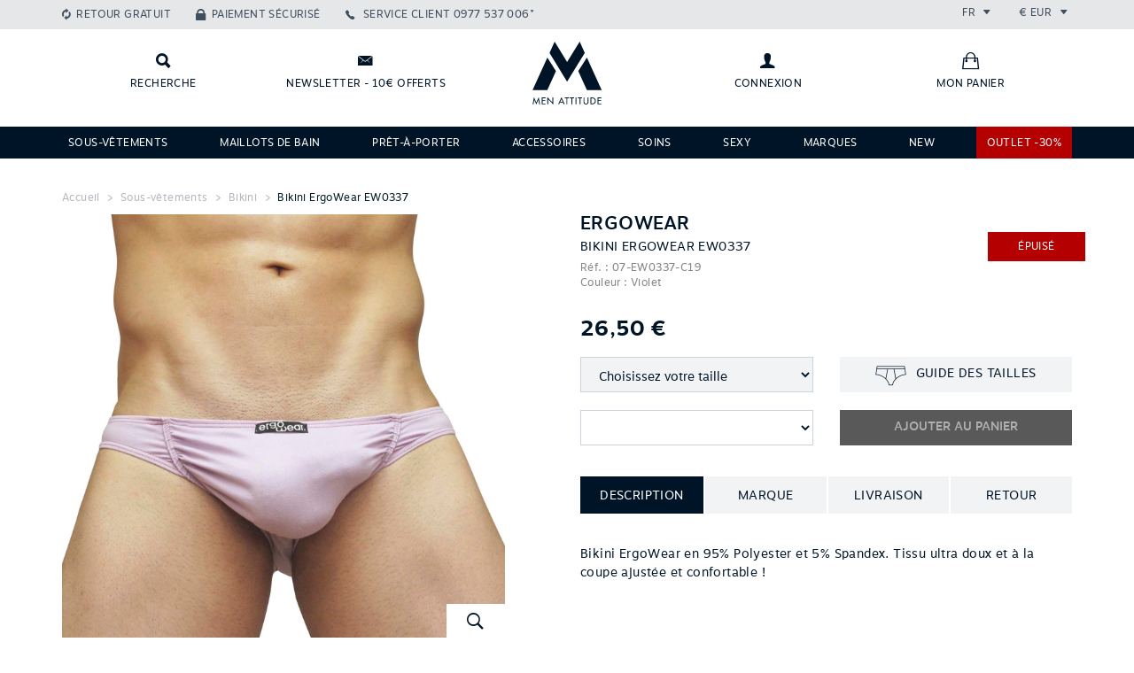

--- FILE ---
content_type: text/html; charset=UTF-8
request_url: https://www.menattitude.com/fr/produit/bikini-ergowear-ew0337_c07-EW0337
body_size: 12254
content:
<!doctype html>
<!--[if IE 7]><html lang="fr" class="lt-ie10 ie7"><![endif]-->
<!--[if IE 8]><html lang="fr" class="lt-ie10 ie8"><![endif]-->
<!--[if IE 9]><html lang="fr" class="lt-ie10 ie9"><![endif]-->
<!--[if gt IE 9]><!--><html lang="fr"><!--<![endif]-->
<head>
 <title>Bikini ErgoWear EW0337</title>
 <link rel="stylesheet" href="/web/menatt/styles/bootstrap.css?2" type="text/css" media="screen" />
 <link rel="stylesheet" href="/web/menatt/styles/bootstrap-theme.css?2" type="text/css" media="screen" />
 <link rel="stylesheet" href="/web/menatt/styles/ionicons.min.css?2" type="text/css" media="screen" />
 <link rel="stylesheet" href="/web/menatt/styles/front.css?2" type="text/css" media="screen" />
 <link rel="stylesheet" href="/web/menatt/styles/front/product.css?2" type="text/css" media="screen" />
 <link rel="apple-touch-icon" sizes="114x114" href="/web/menatt/images/favicons/apple-touch-icon-114x114.png" />
 <link rel="apple-touch-icon" sizes="120x120" href="/web/menatt/images/favicons/apple-touch-icon-120x120.png" />
 <link rel="apple-touch-icon" sizes="144x144" href="/web/menatt/images/favicons/apple-touch-icon-144x144.png" />
 <link rel="apple-touch-icon" sizes="152x152" href="/web/menatt/images/favicons/apple-touch-icon-152x152.png" />
 <link rel="apple-touch-icon" sizes="180x180" href="/web/menatt/images/favicons/apple-touch-icon-180x180.png" />
 <link rel="apple-touch-icon" sizes="57x57" href="/web/menatt/images/favicons/apple-touch-icon-57x57.png" />
 <link rel="apple-touch-icon" sizes="60x60" href="/web/menatt/images/favicons/apple-touch-icon-60x60.png" />
 <link rel="apple-touch-icon" sizes="72x72" href="/web/menatt/images/favicons/apple-touch-icon-72x72.png" />
 <link rel="apple-touch-icon" sizes="76x76" href="/web/menatt/images/favicons/apple-touch-icon-76x76.png" />
 <link rel="canonical" href="/fr/produit/bikini-ergowear-ew0337_c07-EW0337" />
 <link rel="icon" type="image/png" sizes="16x16" href="/web/menatt/images/favicons/favicon-16x16.png" />
 <link rel="icon" type="image/png" sizes="192x192" href="/web/menatt/images/favicons/android-chrome-192x192.png" />
 <link rel="icon" type="image/png" sizes="194x194" href="/web/menatt/images/favicons/favicon-194x194.png" />
 <link rel="icon" type="image/png" sizes="32x32" href="/web/menatt/images/favicons/favicon-32x32.png" />
 <link rel="icon" type="image/png" sizes="96x96" href="/web/menatt/images/favicons/favicon-96x96.png" />
 <link rel="manifest" href="/web/menatt/images/favicons/manifest.json" />
 <link rel="shortcut icon" href="/web/menatt/images/favicon.png?2" type="image/x-icon" />
 <link rel="shortcut icon" href="/web/menatt/images/favicons/favicon.ico" />
 <meta name="charset" content="utf-8" />
 <meta name="description" content="Bikini ErgoWear en 95% Polyester et 5% Spandex. Tissu ultra doux et à la coupe ajustée et confortable ! " />
 <meta name="keywords" content="Bikini ErgoWear EW0337, ErgoWear, Violet" />
 <meta name="msapplication-TileColor" content="#001428" />
 <meta name="msapplication-TileImage" content="/web/menatt/images/favicons/mstile-144x144.png" />
 <meta name="msapplication-config" content="/web/menatt/images/favicons/browserconfig.xml" />
 <meta name="theme-color" content="#001428" />
 <meta name="viewport" content="width=device-width, initial-scale=1.0, maximum-scale=1.0, user-scalable=0" />
 <script type="text/javascript">
  var _scope = "front";
  var _interactions = [["20400","3389","0",1284096]];
 </script>
 <script>
  (function(i,s,o,g,r,a,m){i["GoogleAnalyticsObject"]=r;i[r]=i[r]||function(){
  (i[r].q=i[r].q||[]).push(arguments)},i[r].l=1*new Date();a=s.createElement(o),
  m=s.getElementsByTagName(o)[0];a.async=1;a.src=g;m.parentNode.insertBefore(a,m)
  })(window,document,"script","//www.google-analytics.com/analytics.js","ga");
  ga("create", "UA-53703225-1", "auto");
  ga("send", "pageview");
 </script>
 <script src="/web/menatt/scripts/jquery.js?2" type="text/javascript"></script>
 <script src="/web/menatt/scripts/jquery.mobile.js?2" type="text/javascript"></script>
 <script src="/web/menatt/scripts/bootstrap.js?2" type="text/javascript"></script>
 <script src="/web/menatt/scripts/core.js?2" type="text/javascript"></script>
 <script src="/web/menatt/scripts/master.js?2" type="text/javascript"></script>
 <script src="/web/menatt/scripts/front.js?2" type="text/javascript"></script>
 <script src="/web/menatt/scripts/front/product.js?2" type="text/javascript"></script>
</head>

<body class="scope-front extension-menatt action-product">

<header class="main-header" id="main-menu">
  
  <div class="top-bar clearfix">
    <div class="container">

      <ul class="links list-unstyled list-inline pull-left">
        <li class="retour-gratuit hidden-sm hidden-xs"><a href="https://www.menattitude.com/fr/page/echange-ou-remboursement_p237" class="links__link">Retour gratuit</a></li>
        <li class="paiement-securise hidden-sm hidden-xs"><a href="https://www.menattitude.com/fr/page/paiement-securise_p238" class="links__link">Paiement sécurisé</a></li>
        <li class="service-client">
          <a href="tel:0977537006" class="links__link phone">
            <span class="hidden-xs">Service client</span>
            <span>0977 537 006*</span>
          </a>
        </li>
      </ul>
      <ul class="locales list-unstyled list-inline pull-right">
        <li class="locales__elem lang">
          <div class="dropdown">
            <span class="dropdown-toggle" id="lang-dropdown" data-toggle="dropdown" aria-expanded="true">
              fr              <span class="ion-arrow-down-b"></span>
            </span>
            <ul class="dropdown-menu" role="menu" aria-labelledby="lang-dropdown">
                            <li role="presentation">
                <a role="menuitem" tabindex="-1" href="javascript:void(0)" onclick="Menatt.setLocale(1)">Français</a>
              </li>
                            <li role="presentation">
                <a role="menuitem" tabindex="-1" href="javascript:void(0)" onclick="Menatt.setLocale(2)">English</a>
              </li>
                          </ul>
          </div>
        </li>
        <li class="locales__elem currency">
          <div class="dropdown">
            <span class="dropdown-toggle" id="currency-dropdown" data-toggle="dropdown" aria-expanded="true">
              €              EUR              <span class="ion-arrow-down-b"></span>
            </span>
            <ul class="dropdown-menu" role="menu" aria-labelledby="currency-dropdown">
              <li role="presentation">
    <a role="menuitem" tabindex="-1" href="javascript:void(0)" onclick="Menatt.setCurrency('CAD')">
      $      Dollar canadien    </a>
  </li>
  <li role="presentation">
    <a role="menuitem" tabindex="-1" href="javascript:void(0)" onclick="Menatt.setCurrency('CHF')">
      CHF      Franc Suisse    </a>
  </li>
  <li role="presentation">
    <a role="menuitem" tabindex="-1" href="javascript:void(0)" onclick="Menatt.setCurrency('CNY')">
            Yuan Renminbi    </a>
  </li>
  <li role="presentation">
    <a role="menuitem" tabindex="-1" href="javascript:void(0)" onclick="Menatt.setCurrency('EUR')">
      €      Euro    </a>
  </li>
  <li role="presentation">
    <a role="menuitem" tabindex="-1" href="javascript:void(0)" onclick="Menatt.setCurrency('GBP')">
      £      Pound Sterling     </a>
  </li>
  <li role="presentation">
    <a role="menuitem" tabindex="-1" href="javascript:void(0)" onclick="Menatt.setCurrency('JPY')">
            Japanese yen    </a>
  </li>
  <li role="presentation">
    <a role="menuitem" tabindex="-1" href="javascript:void(0)" onclick="Menatt.setCurrency('RUB')">
            Russian Ruble    </a>
  </li>
  <li role="presentation">
    <a role="menuitem" tabindex="-1" href="javascript:void(0)" onclick="Menatt.setCurrency('USD')">
      $      Dollar US    </a>
  </li>            </ul>
          </div>
        </li>
      </ul>

    </div>
  </div>

  <div class="logo-bar">
    <div class="container">
      <div class="row">
        <div class="left-links col-xs-3 col-sm-5 clearfix">
          <a class="logo-bar__link search" href="javascript:void(0)" onclick="jQuery('#main-search-bar').addClass('visible');" title="Recherche"><span class="hidden-xs hidden-scroll">Recherche</span></a>
          <a class="logo-bar__link newsletter hidden-xs hidden-sm" data-toggle="modal" data-target="#newsletter-modal" title="Newsletter - 10€ offerts"><span class="hidden-scroll">Newsletter - 10€ offerts</span></a>
          <a class="logo-bar__link mon-compte hidden-lg hidden-md" href="javascript:void(0)" 
             data-title="Connexion" 
             onclick="Kwo.Account.onEnter(this)" data-url="https://www.menattitude.com/fr/account/order.list">
                          <span class="sr-only">Connexion</span>
                      </a>
        </div>
        <div class="text-center col-xs-6 col-sm-2">
          <a href="/" class="home-link" title="Accueil" data-toggle="tooltip" data-placement="bottom"><span>Retour à l’accueil</span></a>
        </div>
        <div class="right-links col-xs-5 clearfix hidden-xs hidden-sm">
          <a class="logo-bar__link mon-compte" href="javascript:void(0)" onclick="Kwo.Account.onEnter(this)" data-title="Connexion" title="Connexion" data-url="https://www.menattitude.com/fr/account/order.list">
                      <span class="hidden-scroll">Connexion</span>
                    </a>
          <a class="logo-bar__link mon-panier" href="https://www.menattitude.com/fr/cart" title="Mon panier">
            <span class="hidden-scroll">Mon panier</span>
                      </a>
        </div>
        <div class="col-xs-3 col-sm-5 visible-sm visible-xs">
          <a class="logo-bar__link mon-panier" href="https://www.menattitude.com/fr/cart">
            <span class="sr-only">Mon panier</span>
                      </a>
          <span class="logo-bar__link pull-right menu-button" data-toggle="collapse" data-target=".main-nav">
            <span class="hidden-xs menu-text">Menu</span>
            <span class="ion-navicon-round icon"></span>
          </span>
        </div>
      </div>
    </div>
  </div>
  

  <form class="search-bar" method="get" action="/fr/recherche" id="main-search-bar">
    <input type="hidden" name="page" value="1" />
    <div class="container">
      <div class="form-group">
        <label class="sr-only" for="search__input">Rechercher</label>
        <input type="text" name="filters[content]" class="form-control input-lg" id="search__input" placeholder="Que recherchez-vous ?" onfocus="jQuery(this).attr('placeholder', '')" onblur="jQuery(this).attr('placeholder', 'Que recherchez-vous ?')">
        <div class="actions">
          <button class="btn btn-primary btn-lg text-uppercase" type="submit">Rechercher</button>
          <button class="btn btn-white btn-square btn-lg" onclick="jQuery('#main-search-bar').removeClass('visible');" type="button"><i class="ion-close-round"></i></button>
        </div>
      </div>
    </div>
  </form>

  <nav class="main-nav collapse navbar-collapse" role="navigation">
    <div class="container">
      <ul class="main-nav__list list-unstyled list-inline justified-list">
              <li class="main-nav__list__elem  svetement">
          <a class="main-nav__list__link" href="https://www.menattitude.com/fr/famille/sous-vetements_2">Sous-vêtements</a>
                      <div class="nav__list__sub-list-holder">
              <div class="container">
                <div class="row">
                  <div class="col-sm-6">
                    <div class="clearfix">
                                              <div class="nav__list__sub-list-holder__list pull-left">
                          <h4 class="subtitle">Sous-vêtements</h4>
                          <ul class="nav__list__sub-list list-unstyled">
                                                          <li>
                                <a href="https://www.menattitude.com/fr/type-produit/boxer_5">Boxer</a>
                              </li>
                                                          <li>
                                <a href="https://www.menattitude.com/fr/type-produit/slip_3">Slip</a>
                              </li>
                                                          <li>
                                <a href="https://www.menattitude.com/fr/type-produit/tanga_42">Tanga</a>
                              </li>
                                                          <li>
                                <a href="https://www.menattitude.com/fr/type-produit/jock-strap_1">Jock strap</a>
                              </li>
                                                          <li>
                                <a href="https://www.menattitude.com/fr/type-produit/shorty_41">Shorty</a>
                              </li>
                                                          <li>
                                <a href="https://www.menattitude.com/fr/type-produit/string_10">String</a>
                              </li>
                                                          <li>
                                <a href="https://www.menattitude.com/fr/type-produit/empty-bottom_9">Jock Boxer & Jock Slip</a>
                              </li>
                                                      </ul>
                        </div>
                                              <div class="nav__list__sub-list-holder__list pull-left">
                          <h4 class="subtitle">Marques</h4>
                          <ul class="nav__list__sub-list list-unstyled">
                                                          <li>
                                <a href="https://www.menattitude.com/fr/theme/sous-vetement-es-collection_9">ES Collection</a>
                              </li>
                                                          <li>
                                <a href="https://www.menattitude.com/fr/marque/addicted_2">Addicted</a>
                              </li>
                                                          <li>
                                <a href="https://www.menattitude.com/fr/marque/joe-snyder_32">Joe Snyder</a>
                              </li>
                                                          <li>
                                <a href="https://www.menattitude.com/fr/marque/l-homme-invisible_34">L’Homme Invisible</a>
                              </li>
                                                          <li>
                                <a href="https://www.menattitude.com/fr/marque/modus-vivendi_36">Modus Vivendi</a>
                              </li>
                                                          <li>
                                <a href="https://www.menattitude.com/fr/marque/ergowear_49">Ergowear</a>
                              </li>
                                                          <li>
                                <a href="https://www.menattitude.com/fr/marque/candyman_1">Candyman</a>
                              </li>
                                                      </ul>
                        </div>
                                          </div>
                    <div class="see-all"><a href="https://www.menattitude.com/fr/famille/sous-vetements_2">Voir tous les modèles</a></div>
                  </div>
                  <div class="col-sm-6">
                    <div class="img-holder img-holder-h nouveaute">
                                            <span class="banner nouveaute">Nouveautés</span>
                                            <a href="/fr/famille/sous-vetements_2" target="_blank">
                        <img src="/doc/menatt/images/marques/ambiance/20230803-ssvet.jpg" alt="Sous-vêtements" class="menu-image" />
                      </a>
                    </div>
                  </div>
                </div>
              </div>
            </div>
                  </li>
              <li class="main-nav__list__elem  ">
          <a class="main-nav__list__link" href="https://www.menattitude.com/fr/famille/maillots-de-bain_1">Maillots de bain</a>
                      <div class="nav__list__sub-list-holder">
              <div class="container">
                <div class="row">
                  <div class="col-sm-6">
                    <div class="clearfix">
                                              <div class="nav__list__sub-list-holder__list pull-left">
                          <h4 class="subtitle">Maillots de bain</h4>
                          <ul class="nav__list__sub-list list-unstyled">
                                                          <li>
                                <a href="https://www.menattitude.com/fr/type-produit/boxer-de-bain_7">Boxer de bain</a>
                              </li>
                                                          <li>
                                <a href="https://www.menattitude.com/fr/type-produit/short-de-bain_20">Short de bain</a>
                              </li>
                                                          <li>
                                <a href="https://www.menattitude.com/fr/type-produit/slip-de-bain_2">Slip de bain</a>
                              </li>
                                                          <li>
                                <a href="https://www.menattitude.com/fr/type-produit/string-de-bain_21">String de bain</a>
                              </li>
                                                          <li>
                                <a href="https://www.menattitude.com/fr/type-produit/drap-de-bain_22">Drap de bain</a>
                              </li>
                                                          <li>
                                <a href="https://www.menattitude.com/fr/type-produit/tong_23">Tong</a>
                              </li>
                                                      </ul>
                        </div>
                                              <div class="nav__list__sub-list-holder__list pull-left">
                          <h4 class="subtitle">Marques</h4>
                          <ul class="nav__list__sub-list list-unstyled">
                                                          <li>
                                <a href="https://www.menattitude.com/fr/marque/addicted_2">Addicted</a>
                              </li>
                                                          <li>
                                <a href="https://www.menattitude.com/fr/marque/es-collection_9">ES Collection</a>
                              </li>
                                                          <li>
                                <a href="https://www.menattitude.com/fr/marque/modus-vivendi_36">Modus Vivendi</a>
                              </li>
                                                          <li>
                                <a href="https://www.menattitude.com/fr/marque/ergowear_49">Ergowear</a>
                              </li>
                                                          <li>
                                <a href="https://www.menattitude.com/fr/marque/cocksox_25">Cocksox</a>
                              </li>
                                                          <li>
                                <a href="https://www.menattitude.com/fr/marque/tof-paris_72">TOF Paris</a>
                              </li>
                                                      </ul>
                        </div>
                                          </div>
                    <div class="see-all"><a href="https://www.menattitude.com/fr/famille/maillots-de-bain_1">Voir tous les modèles</a></div>
                  </div>
                  <div class="col-sm-6">
                    <div class="img-holder img-holder-h nouveaute">
                                            <span class="banner nouveaute">Nouveautés</span>
                                            <a href="/fr/famille/maillots-de-bain_1" target="_blank">
                        <img src="/doc/menatt/images/homepage/slider/20230803-maillotbain.jpg" alt="Maillots de bain" class="menu-image" />
                      </a>
                    </div>
                  </div>
                </div>
              </div>
            </div>
                  </li>
              <li class="main-nav__list__elem  ">
          <a class="main-nav__list__link" href="https://www.menattitude.com/fr/famille/pret-a-porter_3">Prêt-à-porter</a>
                      <div class="nav__list__sub-list-holder">
              <div class="container">
                <div class="row">
                  <div class="col-sm-6">
                    <div class="clearfix">
                                              <div class="nav__list__sub-list-holder__list pull-left">
                          <h4 class="subtitle">Prêt-à-porter</h4>
                          <ul class="nav__list__sub-list list-unstyled">
                                                          <li>
                                <a href="https://www.menattitude.com/fr/type-produit/t-shirt_18">T-shirt</a>
                              </li>
                                                          <li>
                                <a href="https://www.menattitude.com/fr/type-produit/debardeur_16">Débardeur</a>
                              </li>
                                                          <li>
                                <a href="https://www.menattitude.com/fr/type-produit/pantalon_13">Pantalon</a>
                              </li>
                                                          <li>
                                <a href="https://www.menattitude.com/fr/type-produit/short_11">Short</a>
                              </li>
                                                          <li>
                                <a href="https://www.menattitude.com/fr/type-produit/biker_28">Biker</a>
                              </li>
                                                          <li>
                                <a href="https://www.menattitude.com/fr/type-produit/legging_34">Legging</a>
                              </li>
                                                      </ul>
                        </div>
                                              <div class="nav__list__sub-list-holder__list pull-left">
                          <h4 class="subtitle">Accessoires</h4>
                          <ul class="nav__list__sub-list list-unstyled">
                                                          <li>
                                <a href="https://www.menattitude.com/fr/type-produit/chaussettes_19">Chaussettes</a>
                              </li>
                                                          <li>
                                <a href="https://www.menattitude.com/fr/type-produit/sac_39">Sacs</a>
                              </li>
                                                          <li>
                                <a href="https://www.menattitude.com/fr/type-produit/bijoux_6">Bijoux</a>
                              </li>
                                                          <li>
                                <a href="https://www.menattitude.com/fr/type-produit/drap-de-bain_22">Drap de bain</a>
                              </li>
                                                          <li>
                                <a href="https://www.menattitude.com/fr/type-produit/tong_23">Tong</a>
                              </li>
                                                      </ul>
                        </div>
                                          </div>
                    <div class="see-all"><a href="https://www.menattitude.com/fr/famille/pret-a-porter_3">Voir tous les modèles</a></div>
                  </div>
                  <div class="col-sm-6">
                    <div class="img-holder img-holder-h nouveaute">
                                            <span class="banner nouveaute">Nouveautés</span>
                                            <a href="/fr/famille/pret-a-porter_3" target="_blank">
                        <img src="/doc/newsletter/20230803-pap.jpg" alt="Prêt-à-porter" class="menu-image" />
                      </a>
                    </div>
                  </div>
                </div>
              </div>
            </div>
                  </li>
              <li class="main-nav__list__elem  ">
          <a class="main-nav__list__link" href="https://www.menattitude.com/fr/famille/accessoires_4">Accessoires</a>
                      <div class="nav__list__sub-list-holder">
              <div class="container">
                <div class="row">
                  <div class="col-sm-6">
                    <div class="clearfix">
                                              <div class="nav__list__sub-list-holder__list pull-left">
                          <h4 class="subtitle">Accessoires</h4>
                          <ul class="nav__list__sub-list list-unstyled">
                                                          <li>
                                <a href="https://www.menattitude.com/fr/type-produit/masque_71">Masque</a>
                              </li>
                                                          <li>
                                <a href="https://www.menattitude.com/fr/type-produit/bijoux_6">Bijoux</a>
                              </li>
                                                          <li>
                                <a href="https://www.menattitude.com/fr/type-produit/harnais_46">Harnais</a>
                              </li>
                                                          <li>
                                <a href="https://www.menattitude.com/fr/type-produit/sac_39">Sac</a>
                              </li>
                                                          <li>
                                <a href="https://www.menattitude.com/fr/type-produit/drap-de-bain_22">Drap de Bain</a>
                              </li>
                                                          <li>
                                <a href="https://www.menattitude.com/fr/type-produit/tong_23">Tong</a>
                              </li>
                                                      </ul>
                        </div>
                                              <div class="nav__list__sub-list-holder__list pull-left">
                          <h4 class="subtitle">Marques</h4>
                          <ul class="nav__list__sub-list list-unstyled">
                                                          <li>
                                <a href="https://www.menattitude.com/fr/marque/tof-paris_72">TOF Paris</a>
                              </li>
                                                          <li>
                                <a href="https://www.menattitude.com/fr/marque/addicted_2">Addicted</a>
                              </li>
                                                          <li>
                                <a href="https://www.menattitude.com/fr/marque/andrew-christian_3">Andrew Christian</a>
                              </li>
                                                          <li>
                                <a href="https://www.menattitude.com/fr/marque/es-collection_9">ES Collection</a>
                              </li>
                                                          <li>
                                <a href="https://www.menattitude.com/fr/marque/modus-vivendi_36">Modus Vivendi</a>
                              </li>
                                                      </ul>
                        </div>
                                          </div>
                    <div class="see-all"><a href="https://www.menattitude.com/fr/famille/accessoires_4">Voir tous les modèles</a></div>
                  </div>
                  <div class="col-sm-6">
                    <div class="img-holder img-holder-h nouveaute">
                                            <span class="banner nouveaute">Nouveautés</span>
                                            <a href="/fr/type-produit/drap-de-bain_22" target="_blank">
                        <img src="/doc/menatt/images/famille/20210610-accessoir.jpg" alt="Accessoires" class="menu-image" />
                      </a>
                    </div>
                  </div>
                </div>
              </div>
            </div>
                  </li>
              <li class="main-nav__list__elem  Soins">
          <a class="main-nav__list__link" href="https://www.menattitude.com/fr/famille/cosmetiques_5">Soins</a>
                  </li>
              <li class="main-nav__list__elem  ">
          <a class="main-nav__list__link" href="https://www.menattitude.com/fr/theme/sexy_2">Sexy</a>
                  </li>
              <li class="main-nav__list__elem  ">
          <a class="main-nav__list__link" href="https://www.menattitude.com/fr/marques">Marques</a>
                      <div class="nav__list__sub-list-holder">
              <div class="container">
                <div class="row">
                  <div class="col-sm-6">
                    <div class="clearfix">
                                              <div class="nav__list__sub-list-holder__list pull-left">
                          <h4 class="subtitle">Vos marques préférées</h4>
                          <ul class="nav__list__sub-list list-unstyled">
                                                          <li>
                                <a href="https://www.menattitude.com/fr/marque/es-collection_9">ES Collection</a>
                              </li>
                                                          <li>
                                <a href="https://www.menattitude.com/fr/marque/addicted_2">Addicted</a>
                              </li>
                                                          <li>
                                <a href="https://www.menattitude.com/fr/marque/l-homme-invisible_34">L’Homme Invisible</a>
                              </li>
                                                          <li>
                                <a href="https://www.menattitude.com/fr/marque/ergowear_49">Ergowear</a>
                              </li>
                                                          <li>
                                <a href="https://www.menattitude.com/fr/marque/modus-vivendi_36">Modus Vivendi</a>
                              </li>
                                                          <li>
                                <a href="https://www.menattitude.com/fr/marque/tof-paris_72">TOF Paris</a>
                              </li>
                                                          <li>
                                <a href="https://www.menattitude.com/fr/marque/andrew-christian_3">Andrew Christian</a>
                              </li>
                                                          <li>
                                <a href="https://www.menattitude.com/fr/marque/wojoer_75">Wojoer</a>
                              </li>
                                                      </ul>
                        </div>
                                              <div class="nav__list__sub-list-holder__list pull-left">
                          <h4 class="subtitle">Sexy</h4>
                          <ul class="nav__list__sub-list list-unstyled">
                                                          <li>
                                <a href="https://www.menattitude.com/fr/marque/candyman_1">Candyman</a>
                              </li>
                                                          <li>
                                <a href="https://www.menattitude.com/fr/marque/pikante_39">Pikante</a>
                              </li>
                                                          <li>
                                <a href="https://www.menattitude.com/fr/marque/ppu_41">PPU</a>
                              </li>
                                                          <li>
                                <a href="https://www.menattitude.com/fr/marque/joe-snyder_32">Joe Snyder</a>
                              </li>
                                                          <li>
                                <a href="https://www.menattitude.com/fr/marque/manstore_15">Manstore</a>
                              </li>
                                                          <li>
                                <a href="https://www.menattitude.com/fr/marque/eros-veneziani_26">Eros Veneziani</a>
                              </li>
                                                          <li>
                                <a href="https://www.menattitude.com/fr/marque/clever_24">Clever</a>
                              </li>
                                                          <li>
                                <a href="https://www.menattitude.com/fr/marque/cut-4-men_76">Cut For Men</a>
                              </li>
                                                      </ul>
                        </div>
                                          </div>
                    <div class="see-all"><a href="https://www.menattitude.com/fr/marques">Voir tous les modèles</a></div>
                  </div>
                  <div class="col-sm-6">
                    <div class="img-holder img-holder-h nouveaute">
                                            <a href="/fr/marques" target="_blank">
                        <img src="/doc/menatt/images/marques/ambiance/marques.jpg" alt="Marques" class="menu-image" />
                      </a>
                    </div>
                  </div>
                </div>
              </div>
            </div>
                  </li>
              <li class="main-nav__list__elem  ">
          <a class="main-nav__list__link" href="https://www.menattitude.com/fr/nouveautes">NEW</a>
                  </li>
              <li class="main-nav__list__elem  red">
          <a class="main-nav__list__link" href="https://www.menattitude.com/fr/landing/soldes_48">OUTLET -30%</a>
                  </li>
            </ul>
    </div>
  </nav>

  
</header>

<!-- Modal -->
<div class="modal fade" id="newsletter-modal" tabindex="-1" role="dialog" aria-labelledby="myModalLabel" aria-hidden="true">
  <div class="modal-dialog modal-newsletter">
    <div class="modal-content">
      <div class="modal-header">
        <button type="button" class="close" data-dismiss="modal" aria-label="Close"><span aria-hidden="true"><i class="ion-close-round"></i><span class="text-uppercase"> Fermer</span></span></button>
        <h4 class="modal-title" >Newsletter</h4>
      </div>
      <div class="modal-body signup-form-box">
      <h3 class="colophon-nl__title text-uppercase">Inscrivez-vous à notre newsletter !</h3>
        <p class="colophon-nl__text">Inscrivez-vous et recevez 10€ de remise sur votre 1ère commande !</p>
           <form class="form-inline" onsubmit="Kwo.Newsletter.onSubscribe(this); return false;" role="form">
          <input type="hidden" name="item" value="800-1-a4e88a29" />
          <div class="form-group nl-inputs">
            <label class="sr-only" for="colophon-nl__input_modal">Adresse mail</label>
            <input type="email" name="email" class="form-control input-lg" id="colophon-nl__input_modal" placeholder="Votre adresse mail" onfocus="jQuery(this).attr('placeholder', '')" onblur="jQuery(this).attr('placeholder', 'Votre adresse mail')">
            <button class="btn btn-primary btn-lg text-uppercase" type="submit">S’inscrire</button>
          </div>
        </form>
       </div> 
    </div>
  </div>
</div>
<div class="modal fade" id="modal-manager" tabindex="-1" role="dialog" aria-labelledby="myModalLabel" aria-hidden="true">
  <div class="modal-dialog">
    <div class="modal-content">
      <div class="modal-header">
        <button type="button" class="close" data-dismiss="modal" aria-label="Close"><span aria-hidden="true"><i class="ion-close-round"></i></span> <span class="text-uppercase">Fermer</span></button>
        <h4 class="modal-title"></h4>
      </div>
      <div class="modal-body">
              </div>
    </div>
  </div>
</div>
<main class="wrapper" role="main">
      <div id="breadcrumb" class="breadcrumb">
    <div class="container">
                              <a class="breadcrumb-elem home" href="https://www.menattitude.com/fr/">Accueil</a>
                                <span class="breadcrumb-elem "><a class="breadcrumb-elem " href="/famille/sous-vetements_2">Sous-vêtements</a></span>
                                <span class="breadcrumb-elem "><a class="breadcrumb-elem " href="/type-produit/bikini_17">Bikini</a></span>
                                <span class="breadcrumb-elem active"><a class="breadcrumb-elem active" href="/produit/bikini-ergowear-ew0337_3389">Bikini ErgoWear EW0337</a></span>
                  </div>
  </div>

<div class="product-container">
<div class="container">

<form id="product-form" data-title="Vous avez ajouté à votre panier"
      class="product-form   epuise" onsubmit="return Menatt.Product.submit()">

  <div class="row">

    <div class="col-md-6">
      <div class="main-image-holder img-holder-v" id="kwo-zoomer-box">
                  <img id="prod-main-image" class="kwo-zoomer-image-main" src="https://www.menattitude.com/doc/menatt/products/S/F/bikini-ergowear-ew0337-violet-m.jpg" alt="Bikini ErgoWear EW0337" data-replace-img="main-img" data-replace-img-id="3389" data-image-zoom=""/>
        
        <a class="zoom-box hidden-xs hidden-sm" href="javascript:void(0)" data-toggle="modal" data-target="#modal-zoom">
          <i class="ion-ios-search-strong"></i>
          <span>Zoom</span>
        </a>
        <div class="banner promo"> -0%</div>
        <div class="banner nouveaute">Nouveauté</div>
      </div>
              <div class="other-images clearfix">
          <div class="overflow-container" data-ma-hscroller="true">
            <button type="button" class="btn scroll-btn prev"><i class="ion-android-arrow-dropleft"></i></button>
            <div class="overflow-scroll clearfix">
              <ul class="list-inline list-unstyled">
                                                    <li class="list-elem">
                    <a href="javascript:void(0)" style="background-image:url('https://www.menattitude.com/doc/menatt/products/S/F/thumbnail_bikini-ergowear-ew0337-violet-m.jpg');">
                      <img data-img-src="https://www.menattitude.com/doc/menatt/products/S/F/bikini-ergowear-ew0337-violet-m.jpg" src="https://www.menattitude.com/doc/menatt/products/S/F/thumbnail_bikini-ergowear-ew0337-violet-m.jpg" width="100%" height="100%" data-replace-img="img" data-replace-img-id="3389" style="opacity:0" alt="" />
                    </a>
                  </li>
                                                    <li class="list-elem">
                    <a href="javascript:void(0)" style="background-image:url('https://www.menattitude.com/doc/menatt/products/S/F/thumbnail_bikini-ergowear-ew0337-violet-3.jpg');">
                      <img data-img-src="https://www.menattitude.com/doc/menatt/products/S/F/bikini-ergowear-ew0337-violet-3.jpg" src="https://www.menattitude.com/doc/menatt/products/S/F/thumbnail_bikini-ergowear-ew0337-violet-3.jpg" width="100%" height="100%" data-replace-img="img" data-replace-img-id="3389" style="opacity:0" alt="" />
                    </a>
                  </li>
                                                    <li class="list-elem">
                    <a href="javascript:void(0)" style="background-image:url('https://www.menattitude.com/doc/menatt/products/S/F/thumbnail_bikini-ergowear-ew0337-violet-4.jpg');">
                      <img data-img-src="https://www.menattitude.com/doc/menatt/products/S/F/bikini-ergowear-ew0337-violet-4.jpg" src="https://www.menattitude.com/doc/menatt/products/S/F/thumbnail_bikini-ergowear-ew0337-violet-4.jpg" width="100%" height="100%" data-replace-img="img" data-replace-img-id="3389" style="opacity:0" alt="" />
                    </a>
                  </li>
                              </ul>
            </div>
            <button type="button" class="btn scroll-btn next"><i class="ion-android-arrow-dropright"></i></button>
          </div>
        </div>
      
      <!-- Go to www.addthis.com/dashboard to customize your tools -->
      <script type="text/javascript" src="//s7.addthis.com/js/300/addthis_widget.js#pubid=ra-5360d2704742e018" async="async"></script>
      <!-- Go to www.addthis.com/dashboard to customize your tools -->
      <style>
        .addthis_sharing_toolbox:before { content: attr(data-pre-text) " : "; font-size:18px; margin:5px 10px 0 0; float:left; }
        .at-share-btn { background:none !important; }
        .at-icon-wrapper { background:none !important; }
        .at-icon-wrapper svg > * { display:none }
        .at-icon-facebook { margin-bottom:3px; background:url('data:image/svg+xml;charset=utf-8,%3Csvg%20xmlns%3D%22http%3A%2F%2Fwww.w3.org%2F2000%2Fsvg%22%20width%3D%2232%22%20height%3D%2232%22%20viewBox%3D%220%200%2032%2032%22%3E%3Cpath%20fill%3D%22%23001428%22%20d%3D%22M22.439%2010.95h4v-4.95h-4c-3.311%200-6%202.92-6%206.5v2.5h-4v4.97h4v12.03h5v-12.03h5v-4.97h-5v-2.55c0-.86.532-1.5%201-1.5z%22%2F%3E%3C%2Fsvg%3E') no-repeat left; }
        .at-icon-twitter { background:url('data:image/svg+xml;charset=utf-8,%3Csvg%20xmlns%3D%22http%3A%2F%2Fwww.w3.org%2F2000%2Fsvg%22%20width%3D%2232%22%20height%3D%2232%22%20viewBox%3D%220%200%2032%2032%22%3E%3Cpath%20fill%3D%22%23001428%22%20d%3D%22M26.67%209.38c-.779.35-1.63.58-2.51.69.9-.54%201.6-1.4%201.92-2.42-.85.5-1.78.87-2.78%201.06-.8-.85-1.94-1.38-3.19-1.38-2.42%200-4.379%201.96-4.379%204.38%200%20.34.04.68.11%201-3.64-.18-6.86-1.93-9.02-4.57-.38.65-.59%201.4-.59%202.2%200%201.52.77%202.86%201.95%203.64-.72-.02-1.39-.22-1.98-.55v.06c0%202.12%201.51%203.89%203.51%204.29-.37.1-.75.149-1.15.149-.28%200-.56-.029-.82-.08.56%201.74%202.17%203%204.09%203.041-1.5%201.17-3.39%201.869-5.44%201.869-.35%200-.7-.02-1.04-.06%201.94%201.239%204.24%201.97%206.71%201.97%208.049%200%2012.45-6.67%2012.45-12.45l-.01-.57c.839-.619%201.579-1.389%202.169-2.269z%22%2F%3E%3C%2Fsvg%3E') no-repeat left; }
        .at-icon-google_plusone_share { background:url('data:image/svg+xml;charset=utf-8,%3Csvg%20xmlns%3D%22http%3A%2F%2Fwww.w3.org%2F2000%2Fsvg%22%20width%3D%2232%22%20height%3D%2232%22%20viewBox%3D%220%200%2032%2032%22%3E%3Cg%20fill%3D%22%23001428%22%3E%3Cpath%20d%3D%22M15.31%207.58c.56.47%201.73%201.44%201.73%203.3%200%201.81-1.03%202.67-2.05%203.47-.32.32-.69.66-.69%201.2s.37.83.64%201.05l.88.681c1.081.899%202.05%201.739%202.05%203.42%200%202.3-2.23%204.62-6.43%204.62-3.55%200-5.26-1.69-5.26-3.5%200-.881.44-2.131%201.88-2.98%201.52-.93%203.57-1.05%204.67-1.12-.34-.441-.73-.91-.73-1.661%200-.42.12-.66.24-.95-.27.02-.54.05-.78.05-2.59%200-4.06-1.93-4.06-3.84%200-1.12.51-2.37%201.57-3.28%201.39-1.15%203.06-1.35%204.38-1.35h5.041l-1.561.88-1.52.01zm-1.74%2010.85c-.2-.02-.32-.02-.56-.02-.22%200-1.54.05-2.57.39-.54.2-2.1.78-2.1%202.521s1.69%202.979%204.3%202.979c2.35%200%203.59-1.12%203.59-2.64.01-1.24-.8-1.91-2.66-3.23m.71-4.64c.56-.56.61-1.35.61-1.79%200-1.76-1.05-4.5-3.08-4.5-.64%200-1.32.32-1.71.81-.41.52-.54%201.17-.54%201.81%200%201.64.95%204.35%203.06%204.35.61%200%201.27-.29%201.66-.68%22%2F%3E%3Cpath%20d%3D%22M27.74%2010.31h-3.72v-3.71h-.92v3.71h-3.72v.93h3.72v3.71h.92v-3.71h3.72z%22%2F%3E%3C%2Fg%3E%3C%2Fsvg%3E') no-repeat left; }
      </style>
      <div class="addthis_sharing_toolbox" data-pre-text="Partager"></div>

              <!--<iframe style="display:none" src="https://www.menattitude.com/"></iframe>-->
      
          </div>

    <div class="col-md-6 product-info">
      <div class="banner epuise">Épuisé</div>
      <div class="product-info__infos">
        <h2 class="title">ErgoWear</h2>
        <p class="collection">Bikini ErgoWear EW0337</p>
        <p class="info">
          <span class="ref">Réf. : 07-EW0337-C19</span>
          <span class="color">Couleur : Violet</span>
              <span class="description visibility-hidden">
                Disponibilité :
                <strong class="stock-availability" data-msg-immediate="Immediate" data-msg-unavailable="Non disponible" data-msg-week=" semaine(s)">
                  Immediate                </strong>
              </span>
        </p>
        <div class="prix">
          <span class="price">26,50 &euro;</span>
          <span class="promo-price">26,50 &euro;</span>
                  </div>
        <div class="kwo-zoomer-mask hidden-xs hidden-sm"></div>
      </div>
      <div id="sizes-container" class="sizes row hide-alert">
        <div class="col-sm-6">
          <select name="item" class="form-control input-lg select-item" onchange="Menatt.Product.onSizeChange(this);">
            <option data-stock="0"
                    data-stock-status="0"
                    data-stock-availability="-1"
                    value="0">Choisissez votre taille</option>
                          <option data-stock="0"
                      data-stock-status="0"
                      data-stock-availability="0"
                      value="20401-10612-01577fa7">S</option>
                          <option data-stock="0"
                      data-stock-status="0"
                      data-stock-availability="0"
                      value="20401-10613-f76fda78">M</option>
                          <option data-stock="0"
                      data-stock-status="0"
                      data-stock-availability="0"
                      value="20401-10614-21bd51f3">L</option>
                          <option data-stock="0"
                      data-stock-status="0"
                      data-stock-availability="2"
                      value="20401-10615-420c7e6c">XL</option>
                      </select>
          <a id="warn-me"
             class="small"
             href="javascript:void(0)" onclick="Menatt.Product.warn(this)" data-title="** ÊTRE ALERTE PAR EMAIL ! **" data-class="warn-me">
            <i class="ion-ios-bell"></i> ** ÊTRE ALERTE PAR EMAIL ! **          </a>
          <select name="quantity" class="form-control input-lg" disabled="disabled">
            <option value="0"></option>
          </select>
        </div>
        <div class="col-sm-6">
          <a class="btn btn-info icon-font btn-lg size-guide before-icon" href="https://www.menattitude.com/fr/page/guide-des-tailles_p239">Guide des tailles</a>
          <button type="submit" disabled="disabled"
                  class="btn btn-primary btn-lg add-cart">Ajouter au panier</button>
        </div>
      </div>
            <div class="tabs product-tabs" role="tabpanel">

        <!-- Nav tabs -->
        <ul class="nav nav-tabs" role="tablist">
          <li role="presentation" class="active"><a href="#tab-desc" aria-controls="tab-desc" role="tab" data-toggle="tab">Description</a></li>
          <li role="presentation"><a href="#tab-marque" aria-controls="tab-marque" role="tab" data-toggle="tab">Marque</a></li>
          <li role="presentation"><a href="#tab-livraison" aria-controls="tab-livraison" role="tab" data-toggle="tab">Livraison</a></li>
          <li role="presentation"><a href="#tab-retour" aria-controls="tab-retour" role="tab" data-toggle="tab">Retour</a></li>
        </ul>

        <!-- Tab panes -->
        <div class="tab-content">
          <div role="tabpanel" class="tab-pane active" id="tab-desc">Bikini ErgoWear en 95% Polyester et 5% Spandex. Tissu ultra doux et à la coupe ajustée et confortable ! </div>
          <div role="tabpanel" class="tab-pane" id="tab-marque"><strong>Ergowear</strong> présente sur menattitude une collection de sous vetement pour hommes. <strong>Slips, shortys, boxers</strong> sont présents dans de nombreux coloris et différentes coupes.
Les poches frontales soulèvent doucement et améliorent l'anatomie masculine en offrant un ajustement, un style et un soutien parfaits.</div>
          <div role="tabpanel" class="tab-pane" id="tab-livraison">Chez Men Attitude, la livraison est rapide, discrète et gratuite !<br />
Toute commande passée avant 10h est expédiée le jour même du lundi au vendredi.<br />
La livraison par Colissimo Suivi 48h est GRATUITE dès 30€ d'achats en France Métropolitaine, et dès 150 euros pour les autres destinations.<br />
Pour les plus pressés, choisissez la livraison Chronopost Express en 24h. Toute commande passée avant 10h du lundi au vendredi, sera livrée le lendemain avant 13h.<br />
<br /></div>
          <div role="tabpanel" class="tab-pane" id="tab-retour">Chez Men Attitude, vous avez 30 jours pour décider tranquillement si vous conserver ou non vos articles.<br />
Pour retourner un article, c'est très simple, connectez-vous à « Mon Compte », et remplissez le formulaire de demande de retour.<br />
A réception de votre demande, nous vous enverrons, par email, une étiquette de retour prépayée. Vous n'avez qu'à déposer votre colis à La Poste.<br /></div>
        </div>

      </div>
    </div>

    
  </div>
</form>


<div class="home-block">
  <h2 class="home-block__title"><span>Dans la même attitude</span></h2>
  <div class="produit-list cross-selling row" data-overlay-prodlist="true">
          <div class="produit-col col-sm-6 col-md-4 col-lg-3">
  <div class="produit  nouveaute" data-produit="11366">
    <div class="produit-vignette">
      <div class="img-holder img-holder-v">
                        <a href="https://www.menattitude.com/fr/produit/bikini-clever-creation-1321_11366" style="background-image:url('/doc/menatt/products/2/X/k/Bikini-clever-1321-vert-m.jpg')">
          <img data-visuel="/doc/menatt/products/2/X/k/Bikini-clever-1321-vert-m.jpg"  alt="Bikini Clever Creation 1321" class="sr-only" />
        </a>
                          <span class="banner nouveaute">New</span>
              </div>
      <h4 class="title">Clever</h4>
      <p class="desc">Bikini Clever Creation 1321</p>
      <p class="color">Vert</p>
      <div class="prix">
        <span class="price" style="">29,90 &euro;</span>
                      </div>
      </div>

<!-- Overlay fiche produit -->
<div class="overlay" data-overlay="11366">
  <div class="produit">
    <div class="img-holder img-holder-v">
                  <a href="https://www.menattitude.com/fr/produit/bikini-clever-creation-1321_11366" style="background-image:url('/doc/menatt/products/2/X/k/Bikini-clever-1321-vert-m.jpg')" title="Bikini Clever Creation 1321">
        <img src="/doc/menatt/products/2/X/k/Bikini-clever-1321-vert-m.jpg" alt="Bikini Clever Creation 1321" class="sr-only" />
      </a>
                    <span class="banner nouveaute">New</span>
          </div>
    <div class="produit-infos">
      <div class="prix">
        <span class="price" style="">29,90 &euro;</span>
                      </div>
      <div class="side-info">
        <h4 class="title">Clever</h4>
        <p class="desc">
          Bikini Clever Creation 1321        </p>
      </div>
      <form class="quick-order row" 
      data-title="Vous avez ajouté à votre panier"
      data-msg-input="Merci de bien vouloir sélectionner une taille !"
      onsubmit="return Menatt.Helper.onCartAsk(this)">
      <input type="hidden" name="quantity" value="1"/>
      <div class="form-group radio-custom col-xs-7">
        <h5 class="title">Tailles en stock</h5>
        <div class="radios">
                      
                          <div class="radio" data-radio-ref="radio-43806">
                <input type="radio" id="radio43806" name="item" value="20401-43806-74910a0e" onchange="jQuery('#overlay-add-cart-692248f15b9ae').removeAttr('disabled')"/>
                <label for="radio43806" >S</label>
               </div>
                                          <div class="text-dispo" data-text="radio-43806">
                                                  Disponible immédiatement                              </div>
                                </div>
      </div>
      <div class="actions col-xs-5">
        <a class="btn btn-info btn-lg" href="https://www.menattitude.com/fr/produit/bikini-clever-creation-1321_11366">Découvrir</a>
        <button class="btn btn-primary btn-lg"
        data-target="#modal-add-cart"
        id="overlay-add-cart-692248f15b9ae"
        type="submit" disabled>Ajouter au panier</button>
      </div>
    </form>
  </div>
</div>
</div>

</div>
</div>          <div class="produit-col col-sm-6 col-md-4 col-lg-3">
  <div class="produit  " data-produit="6353">
    <div class="produit-vignette">
      <div class="img-holder img-holder-v">
                        <a href="https://www.menattitude.com/fr/produit/bikini-joe-snyder-bul04-shining_6353" style="background-image:url('/doc/menatt/products/1/E/t/bikini-joe-jsbul04-watermelon-m.jpg')">
          <img data-visuel="/doc/menatt/products/1/E/t/bikini-joe-jsbul04-watermelon-m.jpg"  alt="Bikini Joe Snyder BUL04 Shining" class="sr-only" />
        </a>
                      </div>
      <h4 class="title">Joe Snyder</h4>
      <p class="desc">Bikini Joe Snyder BUL04 Shining</p>
      <p class="color">Watermelon</p>
      <div class="prix">
        <span class="price" style="">28,90 &euro;</span>
                      </div>
      </div>

<!-- Overlay fiche produit -->
<div class="overlay" data-overlay="6353">
  <div class="produit">
    <div class="img-holder img-holder-v">
                  <a href="https://www.menattitude.com/fr/produit/bikini-joe-snyder-bul04-shining_6353" style="background-image:url('/doc/menatt/products/1/E/t/bikini-joe-jsbul04-watermelon-m.jpg')" title="Bikini Joe Snyder BUL04 Shining">
        <img src="/doc/menatt/products/1/E/t/bikini-joe-jsbul04-watermelon-m.jpg" alt="Bikini Joe Snyder BUL04 Shining" class="sr-only" />
      </a>
                </div>
    <div class="produit-infos">
      <div class="prix">
        <span class="price" style="">28,90 &euro;</span>
                      </div>
      <div class="side-info">
        <h4 class="title">Joe Snyder</h4>
        <p class="desc">
          Bikini Joe Snyder BUL04 Shining        </p>
      </div>
      <form class="quick-order row" 
      data-title="Vous avez ajouté à votre panier"
      data-msg-input="Merci de bien vouloir sélectionner une taille !"
      onsubmit="return Menatt.Helper.onCartAsk(this)">
      <input type="hidden" name="quantity" value="1"/>
      <div class="form-group radio-custom col-xs-7">
        <h5 class="title">Tailles en stock</h5>
        <div class="radios">
                      
                          <div class="radio" data-radio-ref="radio-23657">
                <input type="radio" id="radio23657" name="item" value="20401-23657-1e59bb06" onchange="jQuery('#overlay-add-cart-692248f15d4ac').removeAttr('disabled')"/>
                <label for="radio23657" >S</label>
               </div>
                            <div class="radio" data-radio-ref="radio-23658">
                <input type="radio" id="radio23658" name="item" value="20401-23658-9cb14f5f" onchange="jQuery('#overlay-add-cart-692248f15d4ac').removeAttr('disabled')"/>
                <label for="radio23658" >M</label>
               </div>
                            <div class="radio" data-radio-ref="radio-23659">
                <input type="radio" id="radio23659" name="item" value="20401-23659-15d1242a" onchange="jQuery('#overlay-add-cart-692248f15d4ac').removeAttr('disabled')"/>
                <label for="radio23659" >L</label>
               </div>
                                          <div class="text-dispo" data-text="radio-23657">
                                                  Disponible immédiatement                              </div>
                            <div class="text-dispo" data-text="radio-23658">
                                                  Disponible immédiatement                              </div>
                            <div class="text-dispo" data-text="radio-23659">
                                                  Disponible immédiatement                              </div>
                                </div>
      </div>
      <div class="actions col-xs-5">
        <a class="btn btn-info btn-lg" href="https://www.menattitude.com/fr/produit/bikini-joe-snyder-bul04-shining_6353">Découvrir</a>
        <button class="btn btn-primary btn-lg"
        data-target="#modal-add-cart"
        id="overlay-add-cart-692248f15d4ac"
        type="submit" disabled>Ajouter au panier</button>
      </div>
    </form>
  </div>
</div>
</div>

</div>
</div>          <div class="produit-col col-sm-6 col-md-4 col-lg-3">
  <div class="produit  nouveaute" data-produit="12110">
    <div class="produit-vignette">
      <div class="img-holder img-holder-v">
                        <a href="https://www.menattitude.com/fr/produit/bikini-candyman-peekaboo-99768_12110" style="background-image:url('/doc/menatt/products/3/9/k/bikini-candyman-99768-black-m.jpg')">
          <img data-visuel="/doc/menatt/products/3/9/k/bikini-candyman-99768-black-m.jpg"  alt="Bikini Candyman Peekaboo 99768" class="sr-only" />
        </a>
                          <span class="banner nouveaute">New</span>
              </div>
      <h4 class="title">Candyman</h4>
      <p class="desc">Bikini Candyman Peekaboo 99768</p>
      <p class="color">Noir</p>
      <div class="prix">
        <span class="price" style="">21,90 &euro;</span>
                      </div>
      </div>

<!-- Overlay fiche produit -->
<div class="overlay" data-overlay="12110">
  <div class="produit">
    <div class="img-holder img-holder-v">
                  <a href="https://www.menattitude.com/fr/produit/bikini-candyman-peekaboo-99768_12110" style="background-image:url('/doc/menatt/products/3/9/k/bikini-candyman-99768-black-m.jpg')" title="Bikini Candyman Peekaboo 99768">
        <img src="/doc/menatt/products/3/9/k/bikini-candyman-99768-black-m.jpg" alt="Bikini Candyman Peekaboo 99768" class="sr-only" />
      </a>
                    <span class="banner nouveaute">New</span>
          </div>
    <div class="produit-infos">
      <div class="prix">
        <span class="price" style="">21,90 &euro;</span>
                      </div>
      <div class="side-info">
        <h4 class="title">Candyman</h4>
        <p class="desc">
          Bikini Candyman Peekaboo 99768        </p>
      </div>
      <form class="quick-order row" 
      data-title="Vous avez ajouté à votre panier"
      data-msg-input="Merci de bien vouloir sélectionner une taille !"
      onsubmit="return Menatt.Helper.onCartAsk(this)">
      <input type="hidden" name="quantity" value="1"/>
      <div class="form-group radio-custom col-xs-7">
        <h5 class="title">Tailles en stock</h5>
        <div class="radios">
                      
                          <div class="radio" data-radio-ref="radio-46578">
                <input type="radio" id="radio46578" name="item" value="20401-46578-191a4fd7" onchange="jQuery('#overlay-add-cart-692248f15f024').removeAttr('disabled')"/>
                <label for="radio46578" >S-M</label>
               </div>
                            <div class="radio" data-radio-ref="radio-46579">
                <input type="radio" id="radio46579" name="item" value="20401-46579-a49f3683" onchange="jQuery('#overlay-add-cart-692248f15f024').removeAttr('disabled')"/>
                <label for="radio46579" >L-XL</label>
               </div>
                                          <div class="text-dispo" data-text="radio-46578">
                                                  Disponible immédiatement                              </div>
                            <div class="text-dispo" data-text="radio-46579">
                                                  Disponible immédiatement                              </div>
                                </div>
      </div>
      <div class="actions col-xs-5">
        <a class="btn btn-info btn-lg" href="https://www.menattitude.com/fr/produit/bikini-candyman-peekaboo-99768_12110">Découvrir</a>
        <button class="btn btn-primary btn-lg"
        data-target="#modal-add-cart"
        id="overlay-add-cart-692248f15f024"
        type="submit" disabled>Ajouter au panier</button>
      </div>
    </form>
  </div>
</div>
</div>

</div>
</div>          <div class="produit-col col-sm-6 col-md-4 col-lg-3">
  <div class="produit  " data-produit="8551">
    <div class="produit-vignette">
      <div class="img-holder img-holder-v">
                        <a href="https://www.menattitude.com/fr/produit/slip-joe-snyder-j01-vibes_8551" style="background-image:url('/doc/menatt/products/2/d/V/bikini-j01-vibes-joe-m.jpg')">
          <img data-visuel="/doc/menatt/products/2/d/V/bikini-j01-vibes-joe-m.jpg"  alt="Slip Joe Snyder J01 Vibes" class="sr-only" />
        </a>
                      </div>
      <h4 class="title">Joe Snyder</h4>
      <p class="desc">Slip Joe Snyder J01 Vibes</p>
      <p class="color">Vibes</p>
      <div class="prix">
        <span class="price" style="">26,90 &euro;</span>
                      </div>
      </div>

<!-- Overlay fiche produit -->
<div class="overlay" data-overlay="8551">
  <div class="produit">
    <div class="img-holder img-holder-v">
                  <a href="https://www.menattitude.com/fr/produit/slip-joe-snyder-j01-vibes_8551" style="background-image:url('/doc/menatt/products/2/d/V/bikini-j01-vibes-joe-a.jpg')" title="Slip Joe Snyder J01 Vibes">
        <img src="/doc/menatt/products/2/d/V/bikini-j01-vibes-joe-a.jpg" alt="Slip Joe Snyder J01 Vibes" class="sr-only" />
      </a>
                </div>
    <div class="produit-infos">
      <div class="prix">
        <span class="price" style="">26,90 &euro;</span>
                      </div>
      <div class="side-info">
        <h4 class="title">Joe Snyder</h4>
        <p class="desc">
          Slip Joe Snyder J01 Vibes        </p>
      </div>
      <form class="quick-order row" 
      data-title="Vous avez ajouté à votre panier"
      data-msg-input="Merci de bien vouloir sélectionner une taille !"
      onsubmit="return Menatt.Helper.onCartAsk(this)">
      <input type="hidden" name="quantity" value="1"/>
      <div class="form-group radio-custom col-xs-7">
        <h5 class="title">Tailles en stock</h5>
        <div class="radios">
                      
                          <div class="radio" data-radio-ref="radio-32778">
                <input type="radio" id="radio32778" name="item" value="20401-32778-56d8f8d8" onchange="jQuery('#overlay-add-cart-692248f160f82').removeAttr('disabled')"/>
                <label for="radio32778" >S</label>
               </div>
                            <div class="radio" data-radio-ref="radio-32779">
                <input type="radio" id="radio32779" name="item" value="20401-32779-1b7e337f" onchange="jQuery('#overlay-add-cart-692248f160f82').removeAttr('disabled')"/>
                <label for="radio32779" >M</label>
               </div>
                            <div class="radio" data-radio-ref="radio-32780">
                <input type="radio" id="radio32780" name="item" value="20401-32780-d02bb3a3" onchange="jQuery('#overlay-add-cart-692248f160f82').removeAttr('disabled')"/>
                <label for="radio32780" >L</label>
               </div>
                                          <div class="text-dispo" data-text="radio-32778">
                                                  Disponible immédiatement                              </div>
                            <div class="text-dispo" data-text="radio-32779">
                                                  Disponible immédiatement                              </div>
                            <div class="text-dispo" data-text="radio-32780">
                                                  Disponible immédiatement                              </div>
                                </div>
      </div>
      <div class="actions col-xs-5">
        <a class="btn btn-info btn-lg" href="https://www.menattitude.com/fr/produit/slip-joe-snyder-j01-vibes_8551">Découvrir</a>
        <button class="btn btn-primary btn-lg"
        data-target="#modal-add-cart"
        id="overlay-add-cart-692248f160f82"
        type="submit" disabled>Ajouter au panier</button>
      </div>
    </form>
  </div>
</div>
</div>

</div>
</div>      </div>
</div>


</div>
</div>

<div class="modal fade" id="modal-zoom" tabindex="-1" role="dialog" aria-labelledby="modal-zoom" aria-hidden="true">
  <div class="modal-dialog">
    <div class="modal-content">
      <div class="modal-header">
        <button type="button" class="close" data-dismiss="modal" aria-label="Close"><span aria-hidden="true"><i class="ion-close-round"></i></span> <span class="text-uppercase">Fermer</span></button>
        <h4 class="modal-title">Zoom</h4>
      </div>
      <div class="modal-body">

        <div class="row">
          <div class="col-sm-9">
            <div class="main-image-holder img-holder-v">
                              <img id="prod-main-image-zoom" class="" src="https://www.menattitude.com/doc/menatt/products/S/F/bikini-ergowear-ew0337-violet-m.jpg" alt="Bikini ErgoWear EW0337" data-replace-img="main-img" data-replace-img-id="3389-zoom" />
              
              <div class="banner promo"> -0%</div>
              <div class="banner nouveaute">Nouveauté</div>
            </div>
          </div>

          <div class="col-sm-3">
            <div class="other-images clearfix">
              <ul class="list-inline list-unstyled justified-list">
                                                    <li class="">
                    <a href="javascript:void(0)" class="img-contained" style="background-image:url('https://www.menattitude.com/doc/menatt/products/S/F/bikini-ergowear-ew0337-violet-m.jpg')">
                      <img src="https://www.menattitude.com/doc/menatt/products/S/F/bikini-ergowear-ew0337-violet-m.jpg" data-img-src="https://www.menattitude.com/doc/menatt/products/S/F/bikini-ergowear-ew0337-violet-m.jpg" alt="" width="100%" data-replace-img="img" data-replace-img-id="3389-zoom" style="opacity:0" />
                    </a>
                  </li>
                                                    <li class="">
                    <a href="javascript:void(0)" class="img-contained" style="background-image:url('https://www.menattitude.com/doc/menatt/products/S/F/bikini-ergowear-ew0337-violet-3.jpg')">
                      <img src="https://www.menattitude.com/doc/menatt/products/S/F/bikini-ergowear-ew0337-violet-3.jpg" data-img-src="https://www.menattitude.com/doc/menatt/products/S/F/bikini-ergowear-ew0337-violet-3.jpg" alt="" width="100%" data-replace-img="img" data-replace-img-id="3389-zoom" style="opacity:0" />
                    </a>
                  </li>
                                                    <li class="">
                    <a href="javascript:void(0)" class="img-contained" style="background-image:url('https://www.menattitude.com/doc/menatt/products/S/F/bikini-ergowear-ew0337-violet-4.jpg')">
                      <img src="https://www.menattitude.com/doc/menatt/products/S/F/bikini-ergowear-ew0337-violet-4.jpg" data-img-src="https://www.menattitude.com/doc/menatt/products/S/F/bikini-ergowear-ew0337-violet-4.jpg" alt="" width="100%" data-replace-img="img" data-replace-img-id="3389-zoom" style="opacity:0" />
                    </a>
                  </li>
                              </ul>
            </div>
          </div>

        </div>

      </div>
    </div>
  </div>
</div>

</main>
<button type="button" id="back-to-top"><i class="ion-chevron-up"></i></button>

<footer class="main-footer">

  <div class="large-links container">
    <div class="row">
      <div class="col-xs-12 col-md-4">
        <a class="large-link slip" href="https://www.menattitude.com/fr/page/guide-des-tailles_p239">
          <h3 class="large-link__title">Guide des tailles</h3>
          <p class="large-link__text">Trouver la taille parfaite</p>
        </a>
      </div>
      <div class="col-xs-12 col-md-4">
        <a class="large-link porte-monnaie" href="/fr/giftcard">
          <h3 class="large-link__title">Carte cadeau</h3>
          <p class="large-link__text">Vous êtes sur de faire plaisir !</p>
        </a>
      </div>
      <div class="col-xs-12 col-md-4">
        <a class="large-link cadeau" href="https://www.menattitude.com/fr/page/emballage-cadeau_p240">
          <h3 class="large-link__title">Coffret cadeau</h3>
          <p class="large-link__text">Jolis coffrets cadeaux pour offrir</p>
        </a>
      </div>
    </div>
  </div>

        <div class="colophon-nl text-center" style="background-image:url('/doc/menatt/images/homepage/newsletters/newsletter(5).jpg')" id="newsletter">
      <div class="container">
        <h3 class="colophon-nl__title">Newsletter</h3>
        <p class="colophon-nl__text">Inscrivez-vous et recevez 10€ de remise sur votre 1ère commande !</p>
        <form class="form-inline" onsubmit="Kwo.Newsletter.onSubscribe(this); return false;" role="form">
          <input type="hidden" name="item" value="800-1-a4e88a29" />
          <div class="form-group">
            <label class="sr-only" for="colophon-nl__input">Adresse mail</label>
            <input type="email" name="email" class="form-control input-xlg" id="colophon-nl__input" placeholder="Votre adresse mail" onfocus="jQuery(this).attr('placeholder', '')" onblur="jQuery(this).attr('placeholder', 'Votre adresse mail')">
            <button class="btn btn-primary btn-xlg text-uppercase" type="submit">S’inscrire</button>
          </div>
        </form>
      </div>
    </div>
      
  <div class="extra-features">
    <div class="container">
      <ul class="extra-features__list list-unstyled list-inline justified-list" >
        <li class="elem livraison-offerte">
          <a href="https://www.menattitude.com/fr/page/nos-engagements_p242"><div class="elem-content">
            <h4 class="title">Livraison offerte</h4>
            <p class="text">A partir de 49 € d’achats</p>
          </div></a>
        </li>
        <li class="elem envoi-express">
          <a href="https://www.menattitude.com/fr/page/nos-engagements_p242"><div class="elem-content">
            <h4 class="title">Envoi express</h4>
            <p class="text">Sous 24h</p>
          </div></a>
        </li>
        <li class="elem retour-gratuit">
          <a href="https://www.menattitude.com/fr/page/nos-engagements_p242"><div class="elem-content">
            <h4 class="title">Retour gratuit</h4>
            <p class="text">Pendant 15 jours</p>
          </div></a>
        </li>
        <li class="elem service-client">
          <a href="https://www.menattitude.com/fr/page/nos-engagements_p242"><div class="elem-content">
            <h4 class="title">Service client</h4>
            <p class="text">0977 537 006</p>
          </div></a>
        </li>
      </ul>
    </div>
  </div>

  <div class="footer-quicklinks">
    <div class="container">
      <div class="quicklinks__list row">
        <nav class="footer-nav col-sm-6 col-md-8">
          <ul class="list-unstyled">
                          <li class="elem col-md-3 ">
                <h4 class="title" onclick="jQuery(this).next().slideToggle()">Men attitude</h4>
                                  <div class="quicklinks__list__subset">
                                          <a class="quicklink" 
                         data-title="Connexion"
                         data-url="https://www.menattitude.com/fr/page/menattitude_p245"
                         href="https://www.menattitude.com/fr/page/menattitude_p245">Qui sommes-nous ?</a>
                                          <a class="quicklink" 
                         data-title="Connexion"
                         data-url="https://www.menattitude.com/fr/page/men-attitude-dans-les-medias_p258"
                         href="https://www.menattitude.com/fr/page/men-attitude-dans-les-medias_p258">Médias</a>
                                          <a class="quicklink" 
                         data-title="Connexion"
                         data-url="https://www.menattitude.com/doc/menatt/images/305504310.pdf"
                         href="https://www.menattitude.com/doc/menatt/images/305504310.pdf">Catalogue</a>
                                          <a class="quicklink" 
                         data-title="Connexion"
                         data-url="https://www.menattitude.com/fr/brands"
                         href="https://www.menattitude.com/fr/brands">Nos marques</a>
                                          <a class="quicklink" 
                         data-title="Connexion"
                         data-url="https://www.menattitude.com/fr/contact"
                         href="https://www.menattitude.com/fr/contact">Contact</a>
                                          <a class="quicklink" 
                         data-title="Connexion"
                         data-url="https://www.menattitude.com/fr/faq"
                         href="https://www.menattitude.com/fr/faq">FAQ</a>
                                      </div>
                              </li>
                          <li class="elem col-md-3 ">
                <h4 class="title" onclick="jQuery(this).next().slideToggle()">Mon compte</h4>
                                  <div class="quicklinks__list__subset">
                                          <a class="quicklink" 
                         data-title="Connexion"
                         data-url="https://www.menattitude.com/fr/account/order.list"
                         onclick="Kwo.Account.onEnter(this)"
                         href="javascript:void(0);">Mes commandes</a>
                                          <a class="quicklink" 
                         data-title="Connexion"
                         data-url="https://www.menattitude.com/fr/account/return.list/"
                         onclick="Kwo.Account.onEnter(this)"
                         href="javascript:void(0);">Mes retours</a>
                                          <a class="quicklink" 
                         data-title="Connexion"
                         data-url="https://www.menattitude.com/fr/account/gift.list"
                         onclick="Kwo.Account.onEnter(this)"
                         href="javascript:void(0);">Mes coupons</a>
                                          <a class="quicklink" 
                         data-title="Connexion"
                         data-url="https://www.menattitude.com/fr/account/profile.edit"
                         onclick="Kwo.Account.onEnter(this)"
                         href="javascript:void(0);">Mon profil</a>
                                          <a class="quicklink" 
                         data-title="Connexion"
                         data-url="https://www.menattitude.com/fr/account/newsletters"
                         onclick="Kwo.Account.onEnter(this)"
                         href="javascript:void(0);">Newsletter</a>
                                      </div>
                              </li>
                          <li class="elem col-md-3 ">
                <h4 class="title" onclick="jQuery(this).next().slideToggle()">Produits</h4>
                                  <div class="quicklinks__list__subset">
                                          <a class="quicklink" 
                         data-title="Connexion"
                         data-url="https://www.menattitude.com/fr/famille/sous-vetements_2"
                         href="https://www.menattitude.com/fr/famille/sous-vetements_2">Sous-vêtements</a>
                                          <a class="quicklink" 
                         data-title="Connexion"
                         data-url="https://www.menattitude.com/fr/famille/maillots-de-bain_1"
                         href="https://www.menattitude.com/fr/famille/maillots-de-bain_1">Maillots de bain</a>
                                          <a class="quicklink" 
                         data-title="Connexion"
                         data-url="https://www.menattitude.com/fr/famille/pret-a-porter_3"
                         href="https://www.menattitude.com/fr/famille/pret-a-porter_3">Prêt à porter</a>
                                          <a class="quicklink" 
                         data-title="Connexion"
                         data-url="https://www.menattitude.com/fr/famille/accessoires_4"
                         href="https://www.menattitude.com/fr/famille/accessoires_4">Accessoires</a>
                                          <a class="quicklink" 
                         data-title="Connexion"
                         data-url="https://www.menattitude.com/fr/univers/sexy_12"
                         href="https://www.menattitude.com/fr/univers/sexy_12">Sexy</a>
                                      </div>
                              </li>
                          <li class="elem col-md-3 ">
                <h4 class="title" onclick="jQuery(this).next().slideToggle()">Services</h4>
                                  <div class="quicklinks__list__subset">
                                          <a class="quicklink" 
                         data-title="Connexion"
                         data-url="https://www.menattitude.com/fr/page/livraison_p246"
                         href="https://www.menattitude.com/fr/page/livraison_p246">Livraisons</a>
                                          <a class="quicklink" 
                         data-title="Connexion"
                         data-url="https://www.menattitude.com/fr/page/retour-echange_p247"
                         href="https://www.menattitude.com/fr/page/retour-echange_p247">Retour et échange</a>
                                          <a class="quicklink" 
                         data-title="Connexion"
                         data-url="https://www.menattitude.com/fr/page/paiement-securise_p238"
                         href="https://www.menattitude.com/fr/page/paiement-securise_p238">Paiement</a>
                                          <a class="quicklink" 
                         data-title="Connexion"
                         data-url="https://www.menattitude.com/fr/page/guide-des-tailles_p239"
                         href="https://www.menattitude.com/fr/page/guide-des-tailles_p239">Guide des tailles</a>
                                          <a class="quicklink" 
                         data-title="Connexion"
                         data-url="https://www.menattitude.com/doc/menatt/images/bondecommande.pdf"
                         href="https://www.menattitude.com/doc/menatt/images/bondecommande.pdf">Téléchargez le bon de commande</a>
                                      </div>
                              </li>
                          <li class="elem col-md-3 visible-xs visible-sm more">
                <div class="social">
                  <h4 class="title">Suivez-nous</h4>
                  <div class="quicklinks__list__subset--social">
                    <a target="_blank" class="quicklink" href="https://www.facebook.com/menattitude1">
                      <span class="sr-only">Facebook</span>
                      <i class="ion-social-facebook"></i>
                    </a>
                    <a target="_blank" class="quicklink" href="https://twitter.com/menattitude1">
                      <span class="sr-only">Twitter</span>
                      <i class="ion-social-twitter"></i>
                    </a>
                    <a target="_blank" class="quicklink" href="https://www.instagram.com/men.attitude/">
                      <span class="sr-only">Google +</span>
                      <i class="ion-social-googleplus"></i>
                    </a>
                  </div>
                </div>
              </li>
          </ul>
        </nav>
        <div class="elem col-sm-6 col-md-4 more hidden-xs">
                      <h4 class="title">Nos partenaires</h4>
            <div class="quicklinks__list__subset partners">
                                            <a class="quicklink--partner" href="https://www.menattitude.com/fr/page/partenaires_p243">
                   <span class="sr-only">VISA</span>
                  <img class="partner-img" src="/doc/menatt/images/partners/visa.png" alt="VISA" height="16" />
                </a>
                                                          <a class="quicklink--partner" href="https://www.menattitude.com/fr/page/partenaires_p243">
                   <span class="sr-only">Mastercard</span>
                  <img class="partner-img" src="/doc/menatt/images/partners/master.png" alt="Mastercard" height="14" />
                </a>
                                                          <a class="quicklink--partner" href="https://www.menattitude.com/fr/page/partenaires_p243">
                   <span class="sr-only">American Express</span>
                  <img class="partner-img" src="/doc/menatt/images/partners/amex.png" alt="American Express" height="22" />
                </a>
                                                          <a class="quicklink--partner" href="https://www.menattitude.com/fr/page/partenaires_p243">
                   <span class="sr-only">Paypal</span>
                  <img class="partner-img" src="/doc/menatt/images/partners/paypal.png" alt="Paypal" height="22" />
                </a>
                                                          <a class="quicklink--partner" href="https://www.menattitude.com/fr/page/so-colissimo_p260">
                   <span class="sr-only">So Colissimo</span>
                  <img class="partner-img" src="/doc/menatt/images/partners/colissimo6.png" alt="So Colissimo" height="16" />
                </a>
                                                          <a class="quicklink--partner" href="https://www.menattitude.com/fr/page/partenaires_p243">
                   <span class="sr-only">Chronopost</span>
                  <img class="partner-img" src="/doc/menatt/images/partners/chronopost6.png" alt="Chronopost" height="30" />
                </a>
                                        </div>
                    <div class="social hidden-sm hidden-xs">
            <h4 class="title">Suivez-nous</h4>
            <div class="quicklinks__list__subset--social">
              <a target="_blank" class="quicklink" href="https://www.facebook.com/menattitude1">
                <span class="sr-only">Facebook</span>
                <i class="ion-social-facebook"></i>
              </a>
              <a target="_blank" class="quicklink" href="https://twitter.com/menattitude1">
                <span class="sr-only">Twitter</span>
                <i class="ion-social-twitter"></i>
              </a>
              <a target="_blank" class="quicklink" href="https://www.instagram.com/men.attitude/">
                <span class="sr-only">Google +</span>
                <i class="ion-social-googleplus"></i>
              </a>
            </div>
          </div>
          <div class="legal-info justified-list hidden-lg hidden-md">
            <small class="asterisk">* Service client par email : contact@menattitude.com ou par tél. au 09 77 53 70 06</small>
          </div>
        </div>
      </div>
      <div class="legal-info justified-list clearfix">
        <small class="copyright">
          <span>&copy; Copyright 2025 - Tous droits réservés</span>
          <a class="legal hidden-xs" href="https://www.menattitude.com/fr/page/mentions-legales_p250">- Mentions légales</a>
          <a class="cgv hidden-xs" href="https://www.menattitude.com/fr/page/conditions-generales-de-vente_p233">- CGV</a>
        </small>
        <small class="asterisk hidden-xs hidden-sm">* Service client par email : contact@menattitude.com ou par tél. au 09 77 53 70 06</small>
        <small class="kernix">
          <a href="http://www.kernix.com" target="_blank">
            <span class="realise-par-k">Réalisé par Kernix</span>
            <i class="menatt-kernix"></i>
          </a>
        </small>
      </div>
    </div>
  </div>

  
</footer>


</body></html>

--- FILE ---
content_type: text/css
request_url: https://www.menattitude.com/web/menatt/styles/bootstrap.css?2
body_size: 34872
content:
/*! normalize.css v3.0.2 | MIT License | git.io/normalize */
html {
  font-family: sans-serif;
  -ms-text-size-adjust: 100%;
  -webkit-text-size-adjust: 100%;
}
body {
  margin: 0;
}
article,
aside,
details,
figcaption,
figure,
footer,
header,
hgroup,
main,
menu,
nav,
section,
summary {
  display: block;
}
audio,
canvas,
progress,
video {
  display: inline-block;
  vertical-align: baseline;
}
audio:not([controls]) {
  display: none;
  height: 0;
}
[hidden],
template {
  display: none;
}
a {
  background-color: transparent;
}
a:active,
a:hover {
  outline: 0;
}
abbr[title] {
  border-bottom: 1px dotted;
}
b,
strong {
  font-weight: bold;
}
dfn {
  font-style: italic;
}
h1 {
  font-size: 2em;
  margin: 0.67em 0;
}
mark {
  background: #ff0;
  color: #000;
}
small {
  font-size: 80%;
}
sub,
sup {
  font-size: 75%;
  line-height: 0;
  position: relative;
  vertical-align: baseline;
}
sup {
  top: -0.5em;
}
sub {
  bottom: -0.25em;
}
img {
  border: 0;
}
svg:not(:root) {
  overflow: hidden;
}
figure {
  margin: 1em 40px;
}
hr {
  -moz-box-sizing: content-box;
  box-sizing: content-box;
  height: 0;
}
pre {
  overflow: auto;
}
code,
kbd,
pre,
samp {
  font-family: monospace, monospace;
  font-size: 1em;
}
button,
input,
optgroup,
select,
textarea {
  color: inherit;
  font: inherit;
  margin: 0;
}
button {
  overflow: visible;
}
button,
select {
  text-transform: none;
}
button,
html input[type="button"],
input[type="reset"],
input[type="submit"] {
  -webkit-appearance: button;
  cursor: pointer;
}
button[disabled],
html input[disabled] {
  cursor: default;
}
button::-moz-focus-inner,
input::-moz-focus-inner {
  border: 0;
  padding: 0;
}
input {
  line-height: normal;
}
input[type="checkbox"],
input[type="radio"] {
  box-sizing: border-box;
  padding: 0;
}
input[type="number"]::-webkit-inner-spin-button,
input[type="number"]::-webkit-outer-spin-button {
  height: auto;
}
input[type="search"] {
  -webkit-appearance: textfield;
  -moz-box-sizing: content-box;
  -webkit-box-sizing: content-box;
  box-sizing: content-box;
}
input[type="search"]::-webkit-search-cancel-button,
input[type="search"]::-webkit-search-decoration {
  -webkit-appearance: none;
}
fieldset {
  border: 1px solid #c0c0c0;
  margin: 0 2px;
  padding: 0.35em 0.625em 0.75em;
}
legend {
  border: 0;
  padding: 0;
}
textarea {
  overflow: auto;
}
optgroup {
  font-weight: bold;
}
table {
  border-collapse: collapse;
  border-spacing: 0;
}
td,
th {
  padding: 0;
}
/*! Source: https://github.com/h5bp/html5-boilerplate/blob/master/src/css/main.css */
@media print {
  *,
  *:before,
  *:after {
    background: transparent !important;
    color: #000 !important;
    box-shadow: none !important;
    text-shadow: none !important;
  }
  a,
  a:visited {
    text-decoration: underline;
  }
  a[href]:after {
    content: " (" attr(href) ")";
  }
  abbr[title]:after {
    content: " (" attr(title) ")";
  }
  a[href^="#"]:after,
  a[href^="javascript:"]:after {
    content: "";
  }
  pre,
  blockquote {
    border: 1px solid #999;
    page-break-inside: avoid;
  }
  thead {
    display: table-header-group;
  }
  tr,
  img {
    page-break-inside: avoid;
  }
  img {
    max-width: 100% !important;
  }
  p,
  h2,
  h3 {
    orphans: 3;
    widows: 3;
  }
  h2,
  h3 {
    page-break-after: avoid;
  }
  select {
    background: #fff !important;
  }
  .navbar {
    display: none;
  }
  .btn > .caret,
  .dropup > .btn > .caret {
    border-top-color: #000 !important;
  }
  .label {
    border: 1px solid #000;
  }
  .table {
    border-collapse: collapse !important;
  }
  .table td,
  .table th {
    background-color: #fff !important;
  }
  .table-bordered th,
  .table-bordered td {
    border: 1px solid #ddd !important;
  }
}
/*
@font-face {
  font-family: 'Gotham';
  src: url('@{main-font-path}@{main-font-name}-light-webfont.eot');
  src: url('@{main-font-path}@{main-font-name}-light-webfont.eot?#iefix') format('embedded-opentype'),
  url('@{main-font-path}@{main-font-name}-light-webfont.woff') format('woff'),
  url('@{main-font-path}@{main-font-name}-light-webfont.ttf') format('truetype'),
  url('@{main-font-path}@{main-font-name}-light-webfont.svg#@{main-font-name}') format('svg');
  font-weight:100;
}
@font-face {
  font-family: 'Gotham';
  src: url('@{main-font-path}@{main-font-name}-book-webfont.eot');
  src: url('@{main-font-path}@{main-font-name}-book-webfont.eot?#iefix') format('embedded-opentype'),
  url('@{main-font-path}@{main-font-name}-book-webfont.woff') format('woff'),
  url('@{main-font-path}@{main-font-name}-book-webfont.ttf') format('truetype'),
  url('@{main-font-path}@{main-font-name}-book-webfont.svg#@{main-font-name}') format('svg');
  font-weight:normal;
}
@font-face {
  font-family: 'Gotham';
  src: url('@{main-font-path}@{main-font-name}-medium-webfont.eot');
  src: url('@{main-font-path}@{main-font-name}-medium-webfont.eot?#iefix') format('embedded-opentype'),
  url('@{main-font-path}@{main-font-name}-medium-webfont.woff') format('woff'),
  url('@{main-font-path}@{main-font-name}-medium-webfont.ttf') format('truetype'),
  url('@{main-font-path}@{main-font-name}-medium-webfont.svg#@{main-font-name}') format('svg');
  font-weight:600;
}
@font-face {
  font-family: 'Gotham';
  src: url('@{main-font-path}@{main-font-name}-bold-webfont.eot');
  src: url('@{main-font-path}@{main-font-name}-bold-webfont.eot?#iefix') format('embedded-opentype'),
  url('@{main-font-path}@{main-font-name}-bold-webfont.woff') format('woff'),
  url('@{main-font-path}@{main-font-name}-bold-webfont.ttf') format('truetype'),
  url('@{main-font-path}@{main-font-name}-bold-webfont.svg#@{main-font-name}') format('svg');
  font-weight:900;
}
*/
@font-face {
  font-family: 'Motiva sans';
  src: url('../fonts/motivasans/2D24DD_3_0.eot');
  src: url('../fonts/motivasans/2D24DD_3_0.eot?#iefix') format('embedded-opentype'), url('../fonts/motivasans/2D24DD_3_0.woff') format('woff'), url('../fonts/motivasans/2D24DD_3_0.ttf') format('truetype'), url('../fonts/motivasans/2D24DD_3_0.svg#2D24DD') format('svg');
  font-weight: 100;
}
@font-face {
  font-family: 'Motiva sans';
  src: url('../fonts/motivasans/2D24DD_4_0.eot');
  src: url('../fonts/motivasans/2D24DD_4_0.eot?#iefix') format('embedded-opentype'), url('../fonts/motivasans/2D24DD_4_0.woff') format('woff'), url('../fonts/motivasans/2D24DD_4_0.ttf') format('truetype'), url('../fonts/motivasans/2D24DD_4_0.svg#2D24DD') format('svg');
  font-weight: normal;
}
@font-face {
  font-family: 'Motiva sans';
  src: url('../fonts/motivasans/2D24DD_5_0.eot');
  src: url('../fonts/motivasans/2D24DD_5_0.eot?#iefix') format('embedded-opentype'), url('../fonts/motivasans/2D24DD_5_0.woff') format('woff'), url('../fonts/motivasans/2D24DD_5_0.ttf') format('truetype'), url('../fonts/motivasans/2D24DD_5_0.svg#2D24DD') format('svg');
  font-weight: 600;
}
@font-face {
  font-family: 'Motiva sans';
  src: url('../fonts/motivasans/2D24DD_1_0.eot');
  src: url('../fonts/motivasans/2D24DD_1_0.eot?#iefix') format('embedded-opentype'), url('../fonts/motivasans/2D24DD_1_0.woff') format('woff'), url('../fonts/motivasans/2D24DD_1_0.ttf') format('truetype'), url('../fonts/motivasans/2D24DD_1_0.svg#2D24DD') format('svg');
  font-weight: 900;
}
@font-face {
  font-family: "men-attitude-icons";
  src: url("../fonts/men-attitude-icons.eot");
  src: url("../fonts/men-attitude-icons.eot?#iefix") format("embedded-opentype"), url("../fonts/men-attitude-icons.woff") format("woff"), url("../fonts/men-attitude-icons.ttf") format("truetype"), url("../fonts/men-attitude-icons.svg#men-attitude-icons") format("svg");
  font-weight: normal;
  font-style: normal;
}
@font-face {
  font-family: 'Glyphicons Halflings';
  src: url('../fonts/glyphicons-halflings-regular.eot');
  src: url('../fonts/glyphicons-halflings-regular.eot?#iefix') format('embedded-opentype'), url('../fonts/glyphicons-halflings-regular.woff') format('woff'), url('../fonts/glyphicons-halflings-regular.ttf') format('truetype'), url('../fonts/glyphicons-halflings-regular.svg#glyphicons_halflingsregular') format('svg');
}
.glyphicon {
  position: relative;
  top: 1px;
  display: inline-block;
  font-family: 'Glyphicons Halflings';
  font-style: normal;
  font-weight: normal;
  line-height: 1;
  -webkit-font-smoothing: antialiased;
  -moz-osx-font-smoothing: grayscale;
}
[data-icon]:before {
  font-family: "men-attitude-icons" !important;
  content: attr(data-icon);
  font-style: normal !important;
  font-weight: normal !important;
  font-variant: normal !important;
  text-transform: none !important;
  speak: none;
  line-height: 1;
  -webkit-font-smoothing: antialiased;
  -moz-osx-font-smoothing: grayscale;
}
[class^="menatt-"]:before,
[class*=" menatt-"]:before {
  font-family: "men-attitude-icons" !important;
  font-style: normal !important;
  font-weight: normal !important;
  font-variant: normal !important;
  text-transform: none !important;
  speak: none;
  line-height: 1;
  -webkit-font-smoothing: antialiased;
  -moz-osx-font-smoothing: grayscale;
}
.menatt-box:before {
  content: "a";
}
.menatt-cadeau:before {
  content: "b";
}
.menatt-chrono:before {
  content: "c";
}
.menatt-kernix:before {
  content: "d";
}
.menatt-phone:before {
  content: "e";
}
.menatt-portemonnaie:before {
  content: "f";
}
.menatt-refresh:before {
  content: "g";
}
.menatt-slip:before {
  content: "h";
}
.menatt-icon-cartecadeau:before {
  content: "i";
}
.menatt-cadenas:before,
.menatt-icon-4:before {
  content: "j";
}
.menatt-cb:before,
.menatt-icon-7:before,
.menatt-icon-31:before,
.menatt-icon-32:before,
.menatt-icon-33:before,
.menatt-icon-1:before {
  content: "k";
}
.menatt-cheque:before,
.menatt-icon-2:before {
  content: "l";
}
.menatt-etiquette:before {
  content: "m";
}
.menatt-logo-men-attitude:before {
  content: "n";
}
.menatt-virement:before,
.menatt-icon-3:before {
  content: "o";
}
.menatt-done:before {
  content: "p";
}
.glyphicon-asterisk:before {
  content: "\2a";
}
.glyphicon-plus:before {
  content: "\2b";
}
.glyphicon-euro:before,
.glyphicon-eur:before {
  content: "\20ac";
}
.glyphicon-minus:before {
  content: "\2212";
}
.glyphicon-cloud:before {
  content: "\2601";
}
.glyphicon-envelope:before {
  content: "\2709";
}
.glyphicon-pencil:before {
  content: "\270f";
}
.glyphicon-glass:before {
  content: "\e001";
}
.glyphicon-music:before {
  content: "\e002";
}
.glyphicon-search:before {
  content: "\e003";
}
.glyphicon-heart:before {
  content: "\e005";
}
.glyphicon-star:before {
  content: "\e006";
}
.glyphicon-star-empty:before {
  content: "\e007";
}
.glyphicon-user:before {
  content: "\e008";
}
.glyphicon-film:before {
  content: "\e009";
}
.glyphicon-th-large:before {
  content: "\e010";
}
.glyphicon-th:before {
  content: "\e011";
}
.glyphicon-th-list:before {
  content: "\e012";
}
.glyphicon-ok:before {
  content: "\e013";
}
.glyphicon-remove:before {
  content: "\e014";
}
.glyphicon-zoom-in:before {
  content: "\e015";
}
.glyphicon-zoom-out:before {
  content: "\e016";
}
.glyphicon-off:before {
  content: "\e017";
}
.glyphicon-signal:before {
  content: "\e018";
}
.glyphicon-cog:before {
  content: "\e019";
}
.glyphicon-trash:before {
  content: "\e020";
}
.glyphicon-home:before {
  content: "\e021";
}
.glyphicon-file:before {
  content: "\e022";
}
.glyphicon-time:before {
  content: "\e023";
}
.glyphicon-road:before {
  content: "\e024";
}
.glyphicon-download-alt:before {
  content: "\e025";
}
.glyphicon-download:before {
  content: "\e026";
}
.glyphicon-upload:before {
  content: "\e027";
}
.glyphicon-inbox:before {
  content: "\e028";
}
.glyphicon-play-circle:before {
  content: "\e029";
}
.glyphicon-repeat:before {
  content: "\e030";
}
.glyphicon-refresh:before {
  content: "\e031";
}
.glyphicon-list-alt:before {
  content: "\e032";
}
.glyphicon-lock:before {
  content: "\e033";
}
.glyphicon-flag:before {
  content: "\e034";
}
.glyphicon-headphones:before {
  content: "\e035";
}
.glyphicon-volume-off:before {
  content: "\e036";
}
.glyphicon-volume-down:before {
  content: "\e037";
}
.glyphicon-volume-up:before {
  content: "\e038";
}
.glyphicon-qrcode:before {
  content: "\e039";
}
.glyphicon-barcode:before {
  content: "\e040";
}
.glyphicon-tag:before {
  content: "\e041";
}
.glyphicon-tags:before {
  content: "\e042";
}
.glyphicon-book:before {
  content: "\e043";
}
.glyphicon-bookmark:before {
  content: "\e044";
}
.glyphicon-print:before {
  content: "\e045";
}
.glyphicon-camera:before {
  content: "\e046";
}
.glyphicon-font:before {
  content: "\e047";
}
.glyphicon-bold:before {
  content: "\e048";
}
.glyphicon-italic:before {
  content: "\e049";
}
.glyphicon-text-height:before {
  content: "\e050";
}
.glyphicon-text-width:before {
  content: "\e051";
}
.glyphicon-align-left:before {
  content: "\e052";
}
.glyphicon-align-center:before {
  content: "\e053";
}
.glyphicon-align-right:before {
  content: "\e054";
}
.glyphicon-align-justify:before {
  content: "\e055";
}
.glyphicon-list:before {
  content: "\e056";
}
.glyphicon-indent-left:before {
  content: "\e057";
}
.glyphicon-indent-right:before {
  content: "\e058";
}
.glyphicon-facetime-video:before {
  content: "\e059";
}
.glyphicon-picture:before {
  content: "\e060";
}
.glyphicon-map-marker:before {
  content: "\e062";
}
.glyphicon-adjust:before {
  content: "\e063";
}
.glyphicon-tint:before {
  content: "\e064";
}
.glyphicon-edit:before {
  content: "\e065";
}
.glyphicon-share:before {
  content: "\e066";
}
.glyphicon-check:before {
  content: "\e067";
}
.glyphicon-move:before {
  content: "\e068";
}
.glyphicon-step-backward:before {
  content: "\e069";
}
.glyphicon-fast-backward:before {
  content: "\e070";
}
.glyphicon-backward:before {
  content: "\e071";
}
.glyphicon-play:before {
  content: "\e072";
}
.glyphicon-pause:before {
  content: "\e073";
}
.glyphicon-stop:before {
  content: "\e074";
}
.glyphicon-forward:before {
  content: "\e075";
}
.glyphicon-fast-forward:before {
  content: "\e076";
}
.glyphicon-step-forward:before {
  content: "\e077";
}
.glyphicon-eject:before {
  content: "\e078";
}
.glyphicon-chevron-left:before {
  content: "\e079";
}
.glyphicon-chevron-right:before {
  content: "\e080";
}
.glyphicon-plus-sign:before {
  content: "\e081";
}
.glyphicon-minus-sign:before {
  content: "\e082";
}
.glyphicon-remove-sign:before {
  content: "\e083";
}
.glyphicon-ok-sign:before {
  content: "\e084";
}
.glyphicon-question-sign:before {
  content: "\e085";
}
.glyphicon-info-sign:before {
  content: "\e086";
}
.glyphicon-screenshot:before {
  content: "\e087";
}
.glyphicon-remove-circle:before {
  content: "\e088";
}
.glyphicon-ok-circle:before {
  content: "\e089";
}
.glyphicon-ban-circle:before {
  content: "\e090";
}
.glyphicon-arrow-left:before {
  content: "\e091";
}
.glyphicon-arrow-right:before {
  content: "\e092";
}
.glyphicon-arrow-up:before {
  content: "\e093";
}
.glyphicon-arrow-down:before {
  content: "\e094";
}
.glyphicon-share-alt:before {
  content: "\e095";
}
.glyphicon-resize-full:before {
  content: "\e096";
}
.glyphicon-resize-small:before {
  content: "\e097";
}
.glyphicon-exclamation-sign:before {
  content: "\e101";
}
.glyphicon-gift:before {
  content: "\e102";
}
.glyphicon-leaf:before {
  content: "\e103";
}
.glyphicon-fire:before {
  content: "\e104";
}
.glyphicon-eye-open:before {
  content: "\e105";
}
.glyphicon-eye-close:before {
  content: "\e106";
}
.glyphicon-warning-sign:before {
  content: "\e107";
}
.glyphicon-plane:before {
  content: "\e108";
}
.glyphicon-calendar:before {
  content: "\e109";
}
.glyphicon-random:before {
  content: "\e110";
}
.glyphicon-comment:before {
  content: "\e111";
}
.glyphicon-magnet:before {
  content: "\e112";
}
.glyphicon-chevron-up:before {
  content: "\e113";
}
.glyphicon-chevron-down:before {
  content: "\e114";
}
.glyphicon-retweet:before {
  content: "\e115";
}
.glyphicon-shopping-cart:before {
  content: "\e116";
}
.glyphicon-folder-close:before {
  content: "\e117";
}
.glyphicon-folder-open:before {
  content: "\e118";
}
.glyphicon-resize-vertical:before {
  content: "\e119";
}
.glyphicon-resize-horizontal:before {
  content: "\e120";
}
.glyphicon-hdd:before {
  content: "\e121";
}
.glyphicon-bullhorn:before {
  content: "\e122";
}
.glyphicon-bell:before {
  content: "\e123";
}
.glyphicon-certificate:before {
  content: "\e124";
}
.glyphicon-thumbs-up:before {
  content: "\e125";
}
.glyphicon-thumbs-down:before {
  content: "\e126";
}
.glyphicon-hand-right:before {
  content: "\e127";
}
.glyphicon-hand-left:before {
  content: "\e128";
}
.glyphicon-hand-up:before {
  content: "\e129";
}
.glyphicon-hand-down:before {
  content: "\e130";
}
.glyphicon-circle-arrow-right:before {
  content: "\e131";
}
.glyphicon-circle-arrow-left:before {
  content: "\e132";
}
.glyphicon-circle-arrow-up:before {
  content: "\e133";
}
.glyphicon-circle-arrow-down:before {
  content: "\e134";
}
.glyphicon-globe:before {
  content: "\e135";
}
.glyphicon-wrench:before {
  content: "\e136";
}
.glyphicon-tasks:before {
  content: "\e137";
}
.glyphicon-filter:before {
  content: "\e138";
}
.glyphicon-briefcase:before {
  content: "\e139";
}
.glyphicon-fullscreen:before {
  content: "\e140";
}
.glyphicon-dashboard:before {
  content: "\e141";
}
.glyphicon-paperclip:before {
  content: "\e142";
}
.glyphicon-heart-empty:before {
  content: "\e143";
}
.glyphicon-link:before {
  content: "\e144";
}
.glyphicon-phone:before {
  content: "\e145";
}
.glyphicon-pushpin:before {
  content: "\e146";
}
.glyphicon-usd:before {
  content: "\e148";
}
.glyphicon-gbp:before {
  content: "\e149";
}
.glyphicon-sort:before {
  content: "\e150";
}
.glyphicon-sort-by-alphabet:before {
  content: "\e151";
}
.glyphicon-sort-by-alphabet-alt:before {
  content: "\e152";
}
.glyphicon-sort-by-order:before {
  content: "\e153";
}
.glyphicon-sort-by-order-alt:before {
  content: "\e154";
}
.glyphicon-sort-by-attributes:before {
  content: "\e155";
}
.glyphicon-sort-by-attributes-alt:before {
  content: "\e156";
}
.glyphicon-unchecked:before {
  content: "\e157";
}
.glyphicon-expand:before {
  content: "\e158";
}
.glyphicon-collapse-down:before {
  content: "\e159";
}
.glyphicon-collapse-up:before {
  content: "\e160";
}
.glyphicon-log-in:before {
  content: "\e161";
}
.glyphicon-flash:before {
  content: "\e162";
}
.glyphicon-log-out:before {
  content: "\e163";
}
.glyphicon-new-window:before {
  content: "\e164";
}
.glyphicon-record:before {
  content: "\e165";
}
.glyphicon-save:before {
  content: "\e166";
}
.glyphicon-open:before {
  content: "\e167";
}
.glyphicon-saved:before {
  content: "\e168";
}
.glyphicon-import:before {
  content: "\e169";
}
.glyphicon-export:before {
  content: "\e170";
}
.glyphicon-send:before {
  content: "\e171";
}
.glyphicon-floppy-disk:before {
  content: "\e172";
}
.glyphicon-floppy-saved:before {
  content: "\e173";
}
.glyphicon-floppy-remove:before {
  content: "\e174";
}
.glyphicon-floppy-save:before {
  content: "\e175";
}
.glyphicon-floppy-open:before {
  content: "\e176";
}
.glyphicon-credit-card:before {
  content: "\e177";
}
.glyphicon-transfer:before {
  content: "\e178";
}
.glyphicon-cutlery:before {
  content: "\e179";
}
.glyphicon-header:before {
  content: "\e180";
}
.glyphicon-compressed:before {
  content: "\e181";
}
.glyphicon-earphone:before {
  content: "\e182";
}
.glyphicon-phone-alt:before {
  content: "\e183";
}
.glyphicon-tower:before {
  content: "\e184";
}
.glyphicon-stats:before {
  content: "\e185";
}
.glyphicon-sd-video:before {
  content: "\e186";
}
.glyphicon-hd-video:before {
  content: "\e187";
}
.glyphicon-subtitles:before {
  content: "\e188";
}
.glyphicon-sound-stereo:before {
  content: "\e189";
}
.glyphicon-sound-dolby:before {
  content: "\e190";
}
.glyphicon-sound-5-1:before {
  content: "\e191";
}
.glyphicon-sound-6-1:before {
  content: "\e192";
}
.glyphicon-sound-7-1:before {
  content: "\e193";
}
.glyphicon-copyright-mark:before {
  content: "\e194";
}
.glyphicon-registration-mark:before {
  content: "\e195";
}
.glyphicon-cloud-download:before {
  content: "\e197";
}
.glyphicon-cloud-upload:before {
  content: "\e198";
}
.glyphicon-tree-conifer:before {
  content: "\e199";
}
.glyphicon-tree-deciduous:before {
  content: "\e200";
}
* {
  -webkit-box-sizing: border-box;
  -moz-box-sizing: border-box;
  box-sizing: border-box;
}
*:before,
*:after {
  -webkit-box-sizing: border-box;
  -moz-box-sizing: border-box;
  box-sizing: border-box;
}
html {
  font-size: 10px;
  -webkit-tap-highlight-color: rgba(0, 0, 0, 0);
}
body {
  font-family: "Motiva sans", Arial, sans-serif;
  font-size: 12px;
  line-height: 1.42857143;
  color: #001428;
  background-color: #ffffff;
  letter-spacing: 0.4px;
}
input,
button,
select,
textarea {
  font-family: inherit;
  font-size: inherit;
  line-height: inherit;
}
a {
  color: #404f5e;
  text-decoration: none;
}
a:hover,
a:focus {
  color: #212930;
  text-decoration: underline;
}
a:focus {
  outline: none;
}
figure {
  margin: 0;
}
img {
  vertical-align: middle;
}
.img-responsive,
.thumbnail > img,
.thumbnail a > img,
.carousel-inner > .item > img,
.carousel-inner > .item > a > img {
  display: block;
  max-width: 100%;
  height: auto;
}
.img-rounded {
  border-radius: 0;
}
.img-thumbnail {
  padding: 4px;
  line-height: 1.42857143;
  background-color: #ffffff;
  border: 1px solid #dddddd;
  border-radius: 0;
  -webkit-transition: all 0.2s ease-in-out;
  -o-transition: all 0.2s ease-in-out;
  transition: all 0.2s ease-in-out;
  display: inline-block;
  max-width: 100%;
  height: auto;
}
.img-circle {
  border-radius: 50%;
}
hr {
  margin-top: 17px;
  margin-bottom: 17px;
  border: 0;
  border-top: 1px solid #ffffff;
}
.sr-only {
  position: absolute;
  width: 1px;
  height: 1px;
  margin: -1px;
  padding: 0;
  overflow: hidden;
  clip: rect(0, 0, 0, 0);
  border: 0;
}
.sr-only-focusable:active,
.sr-only-focusable:focus {
  position: static;
  width: auto;
  height: auto;
  margin: 0;
  overflow: visible;
  clip: auto;
}
h1,
h2,
h3,
h4,
h5,
h6,
.h1,
.h2,
.h3,
.h4,
.h5,
.h6 {
  font-family: inherit;
  font-weight: 600;
  line-height: 1.1;
  color: inherit;
  text-transform: uppercase;
}
h1 small,
h2 small,
h3 small,
h4 small,
h5 small,
h6 small,
.h1 small,
.h2 small,
.h3 small,
.h4 small,
.h5 small,
.h6 small,
h1 .small,
h2 .small,
h3 .small,
h4 .small,
h5 .small,
h6 .small,
.h1 .small,
.h2 .small,
.h3 .small,
.h4 .small,
.h5 .small,
.h6 .small {
  font-weight: normal;
  text-transform: none;
  line-height: 1;
  color: #fefefe;
}
h1,
.h1,
h2,
.h2,
h3,
.h3 {
  margin-top: 17px;
  margin-bottom: 8.5px;
}
h1 small,
.h1 small,
h2 small,
.h2 small,
h3 small,
.h3 small,
h1 .small,
.h1 .small,
h2 .small,
.h2 .small,
h3 .small,
.h3 .small {
  font-size: 65%;
}
h4,
.h4,
h5,
.h5,
h6,
.h6 {
  margin-top: 8.5px;
  margin-bottom: 8.5px;
}
h4 small,
.h4 small,
h5 small,
.h5 small,
h6 small,
.h6 small,
h4 .small,
.h4 .small,
h5 .small,
.h5 .small,
h6 .small,
.h6 .small {
  font-size: 75%;
}
h1,
.h1 {
  font-size: 31px;
}
h2,
.h2 {
  font-size: 25px;
}
h3,
.h3 {
  font-size: 21px;
}
h4,
.h4 {
  font-size: 15px;
}
h5,
.h5 {
  font-size: 12px;
}
h6,
.h6 {
  font-size: 11px;
}
p {
  margin: 0 0 8.5px;
}
.lead {
  margin-bottom: 17px;
  font-size: 13px;
  font-weight: 300;
  line-height: 1.4;
}
@media (min-width: 768px) {
  .lead {
    font-size: 18px;
  }
}
small,
.small {
  font-size: 91%;
}
mark,
.mark {
  background-color: #fcf8e3;
  padding: .2em;
}
.text-left {
  text-align: left;
}
.text-right {
  text-align: right;
}
.text-center {
  text-align: center;
}
.text-justify {
  text-align: justify;
}
.text-nowrap {
  white-space: nowrap;
}
.text-lowercase {
  text-transform: lowercase;
}
.text-uppercase {
  text-transform: uppercase;
}
.text-capitalize {
  text-transform: capitalize;
}
.text-muted {
  color: #fefefe;
}
.text-primary {
  color: #001428;
}
a.text-primary:hover {
  color: #000000;
}
.text-success {
  color: #3c763d;
}
a.text-success:hover {
  color: #2b542c;
}
.text-info {
  color: #31708f;
}
a.text-info:hover {
  color: #245269;
}
.text-warning {
  color: #8a6d3b;
}
a.text-warning:hover {
  color: #66512c;
}
.text-danger {
  color: #a94442;
}
a.text-danger:hover {
  color: #843534;
}
.bg-primary {
  color: #fff;
  background-color: #001428;
}
a.bg-primary:hover {
  background-color: #000000;
}
.bg-success {
  background-color: #dff0d8;
}
a.bg-success:hover {
  background-color: #c1e2b3;
}
.bg-info {
  background-color: #d9edf7;
}
a.bg-info:hover {
  background-color: #afd9ee;
}
.bg-warning {
  background-color: #fcf8e3;
}
a.bg-warning:hover {
  background-color: #f7ecb5;
}
.bg-danger {
  background-color: #f2dede;
}
a.bg-danger:hover {
  background-color: #e4b9b9;
}
.page-header {
  padding-bottom: 7.5px;
  margin: 34px 0 17px;
  border-bottom: 1px solid #ffffff;
}
ul,
ol {
  margin-top: 0;
  margin-bottom: 8.5px;
}
ul ul,
ol ul,
ul ol,
ol ol {
  margin-bottom: 0;
}
.list-unstyled {
  padding-left: 0;
  list-style: none;
}
.list-inline {
  padding-left: 0;
  list-style: none;
  margin-left: -5px;
}
.list-inline > li {
  display: inline-block;
  padding-left: 5px;
  padding-right: 5px;
}
dl {
  margin-top: 0;
  margin-bottom: 17px;
}
dt,
dd {
  line-height: 1.42857143;
}
dt {
  font-weight: bold;
}
dd {
  margin-left: 0;
}
@media (min-width: 991px) {
  .dl-horizontal dt {
    float: left;
    width: 160px;
    clear: left;
    text-align: right;
    overflow: hidden;
    text-overflow: ellipsis;
    white-space: nowrap;
  }
  .dl-horizontal dd {
    margin-left: 180px;
  }
}
abbr[title],
abbr[data-original-title] {
  cursor: help;
  border-bottom: 1px dotted #fefefe;
}
.initialism {
  font-size: 90%;
  text-transform: uppercase;
}
blockquote {
  padding: 8.5px 17px;
  margin: 0 0 17px;
  font-size: 15px;
  border-left: 5px solid #ffffff;
}
blockquote p:last-child,
blockquote ul:last-child,
blockquote ol:last-child {
  margin-bottom: 0;
}
blockquote footer,
blockquote small,
blockquote .small {
  display: block;
  font-size: 80%;
  line-height: 1.42857143;
  color: #fefefe;
}
blockquote footer:before,
blockquote small:before,
blockquote .small:before {
  content: '\2014 \00A0';
}
.blockquote-reverse,
blockquote.pull-right {
  padding-right: 15px;
  padding-left: 0;
  border-right: 5px solid #ffffff;
  border-left: 0;
  text-align: right;
}
.blockquote-reverse footer:before,
blockquote.pull-right footer:before,
.blockquote-reverse small:before,
blockquote.pull-right small:before,
.blockquote-reverse .small:before,
blockquote.pull-right .small:before {
  content: '';
}
.blockquote-reverse footer:after,
blockquote.pull-right footer:after,
.blockquote-reverse small:after,
blockquote.pull-right small:after,
.blockquote-reverse .small:after,
blockquote.pull-right .small:after {
  content: '\00A0 \2014';
}
address {
  margin-bottom: 17px;
  font-style: normal;
  line-height: 1.42857143;
}
code,
kbd,
pre,
samp {
  font-family: Menlo, Monaco, Consolas, "Courier New", monospace;
}
code {
  padding: 2px 4px;
  font-size: 90%;
  color: #c7254e;
  background-color: #f9f2f4;
  border-radius: 0;
}
kbd {
  padding: 2px 4px;
  font-size: 90%;
  color: #ffffff;
  background-color: #333333;
  border-radius: 0;
  box-shadow: inset 0 -1px 0 rgba(0, 0, 0, 0.25);
}
kbd kbd {
  padding: 0;
  font-size: 100%;
  font-weight: bold;
  box-shadow: none;
}
pre {
  display: block;
  padding: 8px;
  margin: 0 0 8.5px;
  font-size: 11px;
  line-height: 1.42857143;
  word-break: break-all;
  word-wrap: break-word;
  color: #001428;
  background-color: #f5f5f5;
  border: 1px solid #cccccc;
  border-radius: 0;
}
pre code {
  padding: 0;
  font-size: inherit;
  color: inherit;
  white-space: pre-wrap;
  background-color: transparent;
  border-radius: 0;
}
.pre-scrollable {
  max-height: 340px;
  overflow-y: scroll;
}
.container {
  margin-right: auto;
  margin-left: auto;
  padding-left: 15px;
  padding-right: 15px;
}
@media (min-width: 768px) {
  .container {
    width: 750px;
  }
}
@media (min-width: 992px) {
  .container {
    width: 960px;
  }
}
@media (min-width: 1200px) {
  .container {
    width: 1170px;
  }
}
.container-fluid {
  margin-right: auto;
  margin-left: auto;
  padding-left: 15px;
  padding-right: 15px;
}
.row {
  margin-left: -15px;
  margin-right: -15px;
}
.col-xs-1, .col-sm-1, .col-md-1, .col-lg-1, .col-xs-2, .col-sm-2, .col-md-2, .col-lg-2, .col-xs-3, .col-sm-3, .col-md-3, .col-lg-3, .col-xs-4, .col-sm-4, .col-md-4, .col-lg-4, .col-xs-5, .col-sm-5, .col-md-5, .col-lg-5, .col-xs-6, .col-sm-6, .col-md-6, .col-lg-6, .col-xs-7, .col-sm-7, .col-md-7, .col-lg-7, .col-xs-8, .col-sm-8, .col-md-8, .col-lg-8, .col-xs-9, .col-sm-9, .col-md-9, .col-lg-9, .col-xs-10, .col-sm-10, .col-md-10, .col-lg-10, .col-xs-11, .col-sm-11, .col-md-11, .col-lg-11, .col-xs-12, .col-sm-12, .col-md-12, .col-lg-12 {
  position: relative;
  min-height: 1px;
  padding-left: 15px;
  padding-right: 15px;
}
.col-xs-1, .col-xs-2, .col-xs-3, .col-xs-4, .col-xs-5, .col-xs-6, .col-xs-7, .col-xs-8, .col-xs-9, .col-xs-10, .col-xs-11, .col-xs-12 {
  float: left;
}
.col-xs-12 {
  width: 100%;
}
.col-xs-11 {
  width: 91.66666667%;
}
.col-xs-10 {
  width: 83.33333333%;
}
.col-xs-9 {
  width: 75%;
}
.col-xs-8 {
  width: 66.66666667%;
}
.col-xs-7 {
  width: 58.33333333%;
}
.col-xs-6 {
  width: 50%;
}
.col-xs-5 {
  width: 41.66666667%;
}
.col-xs-4 {
  width: 33.33333333%;
}
.col-xs-3 {
  width: 25%;
}
.col-xs-2 {
  width: 16.66666667%;
}
.col-xs-1 {
  width: 8.33333333%;
}
.col-xs-pull-12 {
  right: 100%;
}
.col-xs-pull-11 {
  right: 91.66666667%;
}
.col-xs-pull-10 {
  right: 83.33333333%;
}
.col-xs-pull-9 {
  right: 75%;
}
.col-xs-pull-8 {
  right: 66.66666667%;
}
.col-xs-pull-7 {
  right: 58.33333333%;
}
.col-xs-pull-6 {
  right: 50%;
}
.col-xs-pull-5 {
  right: 41.66666667%;
}
.col-xs-pull-4 {
  right: 33.33333333%;
}
.col-xs-pull-3 {
  right: 25%;
}
.col-xs-pull-2 {
  right: 16.66666667%;
}
.col-xs-pull-1 {
  right: 8.33333333%;
}
.col-xs-pull-0 {
  right: auto;
}
.col-xs-push-12 {
  left: 100%;
}
.col-xs-push-11 {
  left: 91.66666667%;
}
.col-xs-push-10 {
  left: 83.33333333%;
}
.col-xs-push-9 {
  left: 75%;
}
.col-xs-push-8 {
  left: 66.66666667%;
}
.col-xs-push-7 {
  left: 58.33333333%;
}
.col-xs-push-6 {
  left: 50%;
}
.col-xs-push-5 {
  left: 41.66666667%;
}
.col-xs-push-4 {
  left: 33.33333333%;
}
.col-xs-push-3 {
  left: 25%;
}
.col-xs-push-2 {
  left: 16.66666667%;
}
.col-xs-push-1 {
  left: 8.33333333%;
}
.col-xs-push-0 {
  left: auto;
}
.col-xs-offset-12 {
  margin-left: 100%;
}
.col-xs-offset-11 {
  margin-left: 91.66666667%;
}
.col-xs-offset-10 {
  margin-left: 83.33333333%;
}
.col-xs-offset-9 {
  margin-left: 75%;
}
.col-xs-offset-8 {
  margin-left: 66.66666667%;
}
.col-xs-offset-7 {
  margin-left: 58.33333333%;
}
.col-xs-offset-6 {
  margin-left: 50%;
}
.col-xs-offset-5 {
  margin-left: 41.66666667%;
}
.col-xs-offset-4 {
  margin-left: 33.33333333%;
}
.col-xs-offset-3 {
  margin-left: 25%;
}
.col-xs-offset-2 {
  margin-left: 16.66666667%;
}
.col-xs-offset-1 {
  margin-left: 8.33333333%;
}
.col-xs-offset-0 {
  margin-left: 0%;
}
@media (min-width: 768px) {
  .col-sm-1, .col-sm-2, .col-sm-3, .col-sm-4, .col-sm-5, .col-sm-6, .col-sm-7, .col-sm-8, .col-sm-9, .col-sm-10, .col-sm-11, .col-sm-12 {
    float: left;
  }
  .col-sm-12 {
    width: 100%;
  }
  .col-sm-11 {
    width: 91.66666667%;
  }
  .col-sm-10 {
    width: 83.33333333%;
  }
  .col-sm-9 {
    width: 75%;
  }
  .col-sm-8 {
    width: 66.66666667%;
  }
  .col-sm-7 {
    width: 58.33333333%;
  }
  .col-sm-6 {
    width: 50%;
  }
  .col-sm-5 {
    width: 41.66666667%;
  }
  .col-sm-4 {
    width: 33.33333333%;
  }
  .col-sm-3 {
    width: 25%;
  }
  .col-sm-2 {
    width: 16.66666667%;
  }
  .col-sm-1 {
    width: 8.33333333%;
  }
  .col-sm-pull-12 {
    right: 100%;
  }
  .col-sm-pull-11 {
    right: 91.66666667%;
  }
  .col-sm-pull-10 {
    right: 83.33333333%;
  }
  .col-sm-pull-9 {
    right: 75%;
  }
  .col-sm-pull-8 {
    right: 66.66666667%;
  }
  .col-sm-pull-7 {
    right: 58.33333333%;
  }
  .col-sm-pull-6 {
    right: 50%;
  }
  .col-sm-pull-5 {
    right: 41.66666667%;
  }
  .col-sm-pull-4 {
    right: 33.33333333%;
  }
  .col-sm-pull-3 {
    right: 25%;
  }
  .col-sm-pull-2 {
    right: 16.66666667%;
  }
  .col-sm-pull-1 {
    right: 8.33333333%;
  }
  .col-sm-pull-0 {
    right: auto;
  }
  .col-sm-push-12 {
    left: 100%;
  }
  .col-sm-push-11 {
    left: 91.66666667%;
  }
  .col-sm-push-10 {
    left: 83.33333333%;
  }
  .col-sm-push-9 {
    left: 75%;
  }
  .col-sm-push-8 {
    left: 66.66666667%;
  }
  .col-sm-push-7 {
    left: 58.33333333%;
  }
  .col-sm-push-6 {
    left: 50%;
  }
  .col-sm-push-5 {
    left: 41.66666667%;
  }
  .col-sm-push-4 {
    left: 33.33333333%;
  }
  .col-sm-push-3 {
    left: 25%;
  }
  .col-sm-push-2 {
    left: 16.66666667%;
  }
  .col-sm-push-1 {
    left: 8.33333333%;
  }
  .col-sm-push-0 {
    left: auto;
  }
  .col-sm-offset-12 {
    margin-left: 100%;
  }
  .col-sm-offset-11 {
    margin-left: 91.66666667%;
  }
  .col-sm-offset-10 {
    margin-left: 83.33333333%;
  }
  .col-sm-offset-9 {
    margin-left: 75%;
  }
  .col-sm-offset-8 {
    margin-left: 66.66666667%;
  }
  .col-sm-offset-7 {
    margin-left: 58.33333333%;
  }
  .col-sm-offset-6 {
    margin-left: 50%;
  }
  .col-sm-offset-5 {
    margin-left: 41.66666667%;
  }
  .col-sm-offset-4 {
    margin-left: 33.33333333%;
  }
  .col-sm-offset-3 {
    margin-left: 25%;
  }
  .col-sm-offset-2 {
    margin-left: 16.66666667%;
  }
  .col-sm-offset-1 {
    margin-left: 8.33333333%;
  }
  .col-sm-offset-0 {
    margin-left: 0%;
  }
}
@media (min-width: 992px) {
  .col-md-1, .col-md-2, .col-md-3, .col-md-4, .col-md-5, .col-md-6, .col-md-7, .col-md-8, .col-md-9, .col-md-10, .col-md-11, .col-md-12 {
    float: left;
  }
  .col-md-12 {
    width: 100%;
  }
  .col-md-11 {
    width: 91.66666667%;
  }
  .col-md-10 {
    width: 83.33333333%;
  }
  .col-md-9 {
    width: 75%;
  }
  .col-md-8 {
    width: 66.66666667%;
  }
  .col-md-7 {
    width: 58.33333333%;
  }
  .col-md-6 {
    width: 50%;
  }
  .col-md-5 {
    width: 41.66666667%;
  }
  .col-md-4 {
    width: 33.33333333%;
  }
  .col-md-3 {
    width: 25%;
  }
  .col-md-2 {
    width: 16.66666667%;
  }
  .col-md-1 {
    width: 8.33333333%;
  }
  .col-md-pull-12 {
    right: 100%;
  }
  .col-md-pull-11 {
    right: 91.66666667%;
  }
  .col-md-pull-10 {
    right: 83.33333333%;
  }
  .col-md-pull-9 {
    right: 75%;
  }
  .col-md-pull-8 {
    right: 66.66666667%;
  }
  .col-md-pull-7 {
    right: 58.33333333%;
  }
  .col-md-pull-6 {
    right: 50%;
  }
  .col-md-pull-5 {
    right: 41.66666667%;
  }
  .col-md-pull-4 {
    right: 33.33333333%;
  }
  .col-md-pull-3 {
    right: 25%;
  }
  .col-md-pull-2 {
    right: 16.66666667%;
  }
  .col-md-pull-1 {
    right: 8.33333333%;
  }
  .col-md-pull-0 {
    right: auto;
  }
  .col-md-push-12 {
    left: 100%;
  }
  .col-md-push-11 {
    left: 91.66666667%;
  }
  .col-md-push-10 {
    left: 83.33333333%;
  }
  .col-md-push-9 {
    left: 75%;
  }
  .col-md-push-8 {
    left: 66.66666667%;
  }
  .col-md-push-7 {
    left: 58.33333333%;
  }
  .col-md-push-6 {
    left: 50%;
  }
  .col-md-push-5 {
    left: 41.66666667%;
  }
  .col-md-push-4 {
    left: 33.33333333%;
  }
  .col-md-push-3 {
    left: 25%;
  }
  .col-md-push-2 {
    left: 16.66666667%;
  }
  .col-md-push-1 {
    left: 8.33333333%;
  }
  .col-md-push-0 {
    left: auto;
  }
  .col-md-offset-12 {
    margin-left: 100%;
  }
  .col-md-offset-11 {
    margin-left: 91.66666667%;
  }
  .col-md-offset-10 {
    margin-left: 83.33333333%;
  }
  .col-md-offset-9 {
    margin-left: 75%;
  }
  .col-md-offset-8 {
    margin-left: 66.66666667%;
  }
  .col-md-offset-7 {
    margin-left: 58.33333333%;
  }
  .col-md-offset-6 {
    margin-left: 50%;
  }
  .col-md-offset-5 {
    margin-left: 41.66666667%;
  }
  .col-md-offset-4 {
    margin-left: 33.33333333%;
  }
  .col-md-offset-3 {
    margin-left: 25%;
  }
  .col-md-offset-2 {
    margin-left: 16.66666667%;
  }
  .col-md-offset-1 {
    margin-left: 8.33333333%;
  }
  .col-md-offset-0 {
    margin-left: 0%;
  }
}
@media (min-width: 1200px) {
  .col-lg-1, .col-lg-2, .col-lg-3, .col-lg-4, .col-lg-5, .col-lg-6, .col-lg-7, .col-lg-8, .col-lg-9, .col-lg-10, .col-lg-11, .col-lg-12 {
    float: left;
  }
  .col-lg-12 {
    width: 100%;
  }
  .col-lg-11 {
    width: 91.66666667%;
  }
  .col-lg-10 {
    width: 83.33333333%;
  }
  .col-lg-9 {
    width: 75%;
  }
  .col-lg-8 {
    width: 66.66666667%;
  }
  .col-lg-7 {
    width: 58.33333333%;
  }
  .col-lg-6 {
    width: 50%;
  }
  .col-lg-5 {
    width: 41.66666667%;
  }
  .col-lg-4 {
    width: 33.33333333%;
  }
  .col-lg-3 {
    width: 25%;
  }
  .col-lg-2 {
    width: 16.66666667%;
  }
  .col-lg-1 {
    width: 8.33333333%;
  }
  .col-lg-pull-12 {
    right: 100%;
  }
  .col-lg-pull-11 {
    right: 91.66666667%;
  }
  .col-lg-pull-10 {
    right: 83.33333333%;
  }
  .col-lg-pull-9 {
    right: 75%;
  }
  .col-lg-pull-8 {
    right: 66.66666667%;
  }
  .col-lg-pull-7 {
    right: 58.33333333%;
  }
  .col-lg-pull-6 {
    right: 50%;
  }
  .col-lg-pull-5 {
    right: 41.66666667%;
  }
  .col-lg-pull-4 {
    right: 33.33333333%;
  }
  .col-lg-pull-3 {
    right: 25%;
  }
  .col-lg-pull-2 {
    right: 16.66666667%;
  }
  .col-lg-pull-1 {
    right: 8.33333333%;
  }
  .col-lg-pull-0 {
    right: auto;
  }
  .col-lg-push-12 {
    left: 100%;
  }
  .col-lg-push-11 {
    left: 91.66666667%;
  }
  .col-lg-push-10 {
    left: 83.33333333%;
  }
  .col-lg-push-9 {
    left: 75%;
  }
  .col-lg-push-8 {
    left: 66.66666667%;
  }
  .col-lg-push-7 {
    left: 58.33333333%;
  }
  .col-lg-push-6 {
    left: 50%;
  }
  .col-lg-push-5 {
    left: 41.66666667%;
  }
  .col-lg-push-4 {
    left: 33.33333333%;
  }
  .col-lg-push-3 {
    left: 25%;
  }
  .col-lg-push-2 {
    left: 16.66666667%;
  }
  .col-lg-push-1 {
    left: 8.33333333%;
  }
  .col-lg-push-0 {
    left: auto;
  }
  .col-lg-offset-12 {
    margin-left: 100%;
  }
  .col-lg-offset-11 {
    margin-left: 91.66666667%;
  }
  .col-lg-offset-10 {
    margin-left: 83.33333333%;
  }
  .col-lg-offset-9 {
    margin-left: 75%;
  }
  .col-lg-offset-8 {
    margin-left: 66.66666667%;
  }
  .col-lg-offset-7 {
    margin-left: 58.33333333%;
  }
  .col-lg-offset-6 {
    margin-left: 50%;
  }
  .col-lg-offset-5 {
    margin-left: 41.66666667%;
  }
  .col-lg-offset-4 {
    margin-left: 33.33333333%;
  }
  .col-lg-offset-3 {
    margin-left: 25%;
  }
  .col-lg-offset-2 {
    margin-left: 16.66666667%;
  }
  .col-lg-offset-1 {
    margin-left: 8.33333333%;
  }
  .col-lg-offset-0 {
    margin-left: 0%;
  }
}
table {
  background-color: transparent;
}
caption {
  padding-top: 8px;
  padding-bottom: 8px;
  color: #fefefe;
  text-align: left;
}
th {
  text-align: left;
}
.table {
  width: 100%;
  max-width: 100%;
  margin-bottom: 17px;
}
.table > thead > tr > th,
.table > tbody > tr > th,
.table > tfoot > tr > th,
.table > thead > tr > td,
.table > tbody > tr > td,
.table > tfoot > tr > td {
  padding: 8px;
  line-height: 1.42857143;
  vertical-align: top;
  border-top: 1px solid #dddddd;
}
.table > thead > tr > th {
  vertical-align: bottom;
  border-bottom: 2px solid #dddddd;
}
.table > caption + thead > tr:first-child > th,
.table > colgroup + thead > tr:first-child > th,
.table > thead:first-child > tr:first-child > th,
.table > caption + thead > tr:first-child > td,
.table > colgroup + thead > tr:first-child > td,
.table > thead:first-child > tr:first-child > td {
  border-top: 0;
}
.table > tbody + tbody {
  border-top: 2px solid #dddddd;
}
.table .table {
  background-color: #ffffff;
}
.table-condensed > thead > tr > th,
.table-condensed > tbody > tr > th,
.table-condensed > tfoot > tr > th,
.table-condensed > thead > tr > td,
.table-condensed > tbody > tr > td,
.table-condensed > tfoot > tr > td {
  padding: 5px;
}
.table-bordered {
  border: 1px solid #dddddd;
}
.table-bordered > thead > tr > th,
.table-bordered > tbody > tr > th,
.table-bordered > tfoot > tr > th,
.table-bordered > thead > tr > td,
.table-bordered > tbody > tr > td,
.table-bordered > tfoot > tr > td {
  border: 1px solid #dddddd;
}
.table-bordered > thead > tr > th,
.table-bordered > thead > tr > td {
  border-bottom-width: 2px;
}
.table-striped > tbody > tr:nth-child(odd) {
  background-color: #f9f9f9;
}
.table-hover > tbody > tr:hover {
  background-color: #f5f5f5;
}
table col[class*="col-"] {
  position: static;
  float: none;
  display: table-column;
}
table td[class*="col-"],
table th[class*="col-"] {
  position: static;
  float: none;
  display: table-cell;
}
.table > thead > tr > td.active,
.table > tbody > tr > td.active,
.table > tfoot > tr > td.active,
.table > thead > tr > th.active,
.table > tbody > tr > th.active,
.table > tfoot > tr > th.active,
.table > thead > tr.active > td,
.table > tbody > tr.active > td,
.table > tfoot > tr.active > td,
.table > thead > tr.active > th,
.table > tbody > tr.active > th,
.table > tfoot > tr.active > th {
  background-color: #f5f5f5;
}
.table-hover > tbody > tr > td.active:hover,
.table-hover > tbody > tr > th.active:hover,
.table-hover > tbody > tr.active:hover > td,
.table-hover > tbody > tr:hover > .active,
.table-hover > tbody > tr.active:hover > th {
  background-color: #e8e8e8;
}
.table > thead > tr > td.success,
.table > tbody > tr > td.success,
.table > tfoot > tr > td.success,
.table > thead > tr > th.success,
.table > tbody > tr > th.success,
.table > tfoot > tr > th.success,
.table > thead > tr.success > td,
.table > tbody > tr.success > td,
.table > tfoot > tr.success > td,
.table > thead > tr.success > th,
.table > tbody > tr.success > th,
.table > tfoot > tr.success > th {
  background-color: #dff0d8;
}
.table-hover > tbody > tr > td.success:hover,
.table-hover > tbody > tr > th.success:hover,
.table-hover > tbody > tr.success:hover > td,
.table-hover > tbody > tr:hover > .success,
.table-hover > tbody > tr.success:hover > th {
  background-color: #d0e9c6;
}
.table > thead > tr > td.info,
.table > tbody > tr > td.info,
.table > tfoot > tr > td.info,
.table > thead > tr > th.info,
.table > tbody > tr > th.info,
.table > tfoot > tr > th.info,
.table > thead > tr.info > td,
.table > tbody > tr.info > td,
.table > tfoot > tr.info > td,
.table > thead > tr.info > th,
.table > tbody > tr.info > th,
.table > tfoot > tr.info > th {
  background-color: #d9edf7;
}
.table-hover > tbody > tr > td.info:hover,
.table-hover > tbody > tr > th.info:hover,
.table-hover > tbody > tr.info:hover > td,
.table-hover > tbody > tr:hover > .info,
.table-hover > tbody > tr.info:hover > th {
  background-color: #c4e3f3;
}
.table > thead > tr > td.warning,
.table > tbody > tr > td.warning,
.table > tfoot > tr > td.warning,
.table > thead > tr > th.warning,
.table > tbody > tr > th.warning,
.table > tfoot > tr > th.warning,
.table > thead > tr.warning > td,
.table > tbody > tr.warning > td,
.table > tfoot > tr.warning > td,
.table > thead > tr.warning > th,
.table > tbody > tr.warning > th,
.table > tfoot > tr.warning > th {
  background-color: #fcf8e3;
}
.table-hover > tbody > tr > td.warning:hover,
.table-hover > tbody > tr > th.warning:hover,
.table-hover > tbody > tr.warning:hover > td,
.table-hover > tbody > tr:hover > .warning,
.table-hover > tbody > tr.warning:hover > th {
  background-color: #faf2cc;
}
.table > thead > tr > td.danger,
.table > tbody > tr > td.danger,
.table > tfoot > tr > td.danger,
.table > thead > tr > th.danger,
.table > tbody > tr > th.danger,
.table > tfoot > tr > th.danger,
.table > thead > tr.danger > td,
.table > tbody > tr.danger > td,
.table > tfoot > tr.danger > td,
.table > thead > tr.danger > th,
.table > tbody > tr.danger > th,
.table > tfoot > tr.danger > th {
  background-color: #f2dede;
}
.table-hover > tbody > tr > td.danger:hover,
.table-hover > tbody > tr > th.danger:hover,
.table-hover > tbody > tr.danger:hover > td,
.table-hover > tbody > tr:hover > .danger,
.table-hover > tbody > tr.danger:hover > th {
  background-color: #ebcccc;
}
.table-responsive {
  overflow-x: auto;
  min-height: 0.01%;
}
@media screen and (max-width: 767px) {
  .table-responsive {
    width: 100%;
    margin-bottom: 12.75px;
    overflow-y: hidden;
    -ms-overflow-style: -ms-autohiding-scrollbar;
    border: 1px solid #dddddd;
  }
  .table-responsive > .table {
    margin-bottom: 0;
  }
  .table-responsive > .table > thead > tr > th,
  .table-responsive > .table > tbody > tr > th,
  .table-responsive > .table > tfoot > tr > th,
  .table-responsive > .table > thead > tr > td,
  .table-responsive > .table > tbody > tr > td,
  .table-responsive > .table > tfoot > tr > td {
    white-space: nowrap;
  }
  .table-responsive > .table-bordered {
    border: 0;
  }
  .table-responsive > .table-bordered > thead > tr > th:first-child,
  .table-responsive > .table-bordered > tbody > tr > th:first-child,
  .table-responsive > .table-bordered > tfoot > tr > th:first-child,
  .table-responsive > .table-bordered > thead > tr > td:first-child,
  .table-responsive > .table-bordered > tbody > tr > td:first-child,
  .table-responsive > .table-bordered > tfoot > tr > td:first-child {
    border-left: 0;
  }
  .table-responsive > .table-bordered > thead > tr > th:last-child,
  .table-responsive > .table-bordered > tbody > tr > th:last-child,
  .table-responsive > .table-bordered > tfoot > tr > th:last-child,
  .table-responsive > .table-bordered > thead > tr > td:last-child,
  .table-responsive > .table-bordered > tbody > tr > td:last-child,
  .table-responsive > .table-bordered > tfoot > tr > td:last-child {
    border-right: 0;
  }
  .table-responsive > .table-bordered > tbody > tr:last-child > th,
  .table-responsive > .table-bordered > tfoot > tr:last-child > th,
  .table-responsive > .table-bordered > tbody > tr:last-child > td,
  .table-responsive > .table-bordered > tfoot > tr:last-child > td {
    border-bottom: 0;
  }
}
fieldset {
  padding: 0;
  margin: 0;
  border: 0;
  min-width: 0;
}
legend {
  display: block;
  width: 100%;
  padding: 0;
  margin-bottom: 17px;
  font-size: 18px;
  line-height: inherit;
  color: #ffffff;
  border: 0;
  border-bottom: 1px solid #e5e5e5;
}
label {
  display: inline-block;
  max-width: 100%;
  margin-bottom: 5px;
  font-weight: bold;
  -webkit-user-select: none;
  -moz-user-select: none;
  -ms-user-select: none;
  user-select: none;
}
input[type="search"] {
  -webkit-box-sizing: border-box;
  -moz-box-sizing: border-box;
  box-sizing: border-box;
}
input[type="radio"],
input[type="checkbox"] {
  margin: 4px 0 0;
  margin-top: 1px \9;
  line-height: normal;
}
input[type="file"] {
  display: block;
}
input[type="range"] {
  display: block;
  width: 100%;
}
select[multiple],
select[size] {
  height: auto;
}
input[type="file"]:focus,
input[type="radio"]:focus,
input[type="checkbox"]:focus {
  outline: none;
}
output {
  display: block;
  padding-top: 7px;
  font-size: 12px;
  line-height: 1.42857143;
  color: #001428;
}
.form-control {
  display: block;
  width: 100%;
  height: 31px;
  padding: 6px 12px;
  font-size: 12px;
  line-height: 1.42857143;
  color: #001428;
  background-color: #ffffff;
  background-image: none;
  border: 0;
  border-radius: 0;
  -webkit-transition: border-color ease-in-out .15s, box-shadow ease-in-out .15s;
  -o-transition: border-color ease-in-out .15s, box-shadow ease-in-out .15s;
  transition: border-color ease-in-out .15s, box-shadow ease-in-out .15s;
}
.form-control:focus {
  border-color: #cccccc;
  outline: 0;
}
.form-control::-moz-placeholder {
  color: #999999;
  opacity: 1;
}
.form-control:-ms-input-placeholder {
  color: #999999;
}
.form-control::-webkit-input-placeholder {
  color: #999999;
}
.form-control[disabled],
.form-control[readonly],
fieldset[disabled] .form-control {
  cursor: not-allowed;
  background-color: #ffffff;
  opacity: 1;
}
textarea.form-control {
  height: auto;
}
select.form-control {
  background: #f2f3f4;
}
input[type="search"] {
  -webkit-appearance: none;
}
@media screen and (-webkit-min-device-pixel-ratio: 0) {
  input[type="date"],
  input[type="time"],
  input[type="datetime-local"],
  input[type="month"] {
    line-height: 31px;
  }
  input[type="date"].input-sm,
  input[type="time"].input-sm,
  input[type="datetime-local"].input-sm,
  input[type="month"].input-sm {
    line-height: 28px;
  }
  input[type="date"].input-lg,
  input[type="time"].input-lg,
  input[type="datetime-local"].input-lg,
  input[type="month"].input-lg {
    line-height: 40px;
  }
}
.form-group {
  margin-bottom: 15px;
}
.radio,
.checkbox {
  position: relative;
  display: block;
  margin-top: 10px;
  margin-bottom: 10px;
}
.radio label,
.checkbox label {
  min-height: 17px;
  padding-left: 20px;
  margin-bottom: 0;
  font-weight: normal;
  cursor: pointer;
}
.radio input[type="radio"],
.radio-inline input[type="radio"],
.checkbox input[type="checkbox"],
.checkbox-inline input[type="checkbox"] {
  margin-left: -20px;
  margin-top: 4px \9;
}
.radio + .radio,
.checkbox + .checkbox {
  margin-top: -5px;
}
.radio-inline,
.checkbox-inline {
  display: inline-block;
  padding-left: 20px;
  margin-bottom: 0;
  vertical-align: middle;
  font-weight: normal;
  cursor: pointer;
}
.radio-inline + .radio-inline,
.checkbox-inline + .checkbox-inline {
  margin-top: 0;
  margin-left: 10px;
}
input[type="radio"][disabled],
input[type="checkbox"][disabled],
input[type="radio"].disabled,
input[type="checkbox"].disabled,
fieldset[disabled] input[type="radio"],
fieldset[disabled] input[type="checkbox"] {
  cursor: not-allowed;
}
.radio-inline.disabled,
.checkbox-inline.disabled,
fieldset[disabled] .radio-inline,
fieldset[disabled] .checkbox-inline {
  cursor: not-allowed;
}
.radio.disabled label,
.checkbox.disabled label,
fieldset[disabled] .radio label,
fieldset[disabled] .checkbox label {
  cursor: not-allowed;
}
.form-control-static {
  padding-top: 7px;
  padding-bottom: 7px;
  margin-bottom: 0;
}
.form-control-static.input-lg,
.form-control-static.input-sm {
  padding-left: 0;
  padding-right: 0;
}
.input-sm,
.form-group-sm .form-control {
  height: 28px;
  padding: 5px 10px;
  font-size: 11px;
  line-height: 1.5;
  border-radius: 0;
}
select.input-sm,
select.form-group-sm .form-control {
  height: 28px;
  line-height: 28px;
}
textarea.input-sm,
textarea.form-group-sm .form-control,
select[multiple].input-sm,
select[multiple].form-group-sm .form-control {
  height: auto;
}
.input-lg,
.form-group-lg .form-control {
  height: 40px;
  padding: 10px 16px;
  font-size: 14px;
  line-height: 1.5;
  border-radius: 0;
}
select.input-lg,
select.form-group-lg .form-control {
  height: 40px;
  line-height: 40px;
}
textarea.input-lg,
textarea.form-group-lg .form-control,
select[multiple].input-lg,
select[multiple].form-group-lg .form-control {
  height: auto;
}
.input-xlg,
.form-group-xlg .form-control {
  height: 57px;
  padding: 20px 28px;
  font-size: 14px;
  line-height: 1.5;
  border-radius: 0;
}
select.input-xlg,
select.form-group-xlg .form-control {
  height: 57px;
  line-height: 57px;
}
textarea.input-xlg,
textarea.form-group-xlg .form-control,
select[multiple].input-xlg,
select[multiple].form-group-xlg .form-control {
  height: auto;
}
.has-feedback {
  position: relative;
}
.has-feedback .form-control {
  padding-right: 38.75px;
}
.form-control-feedback {
  position: absolute;
  top: 0;
  right: 0;
  z-index: 2;
  display: block;
  width: 31px;
  height: 31px;
  line-height: 31px;
  text-align: center;
  pointer-events: none;
}
.input-lg + .form-control-feedback {
  width: 40px;
  height: 40px;
  line-height: 40px;
}
.input-sm + .form-control-feedback {
  width: 28px;
  height: 28px;
  line-height: 28px;
}
.has-success .help-block,
.has-success .control-label,
.has-success .radio,
.has-success .checkbox,
.has-success .radio-inline,
.has-success .checkbox-inline,
.has-success.radio label,
.has-success.checkbox label,
.has-success.radio-inline label,
.has-success.checkbox-inline label {
  color: #3c763d;
}
.has-success .form-control {
  border-color: #3c763d;
  -webkit-box-shadow: inset 0 1px 1px rgba(0, 0, 0, 0.075);
  box-shadow: inset 0 1px 1px rgba(0, 0, 0, 0.075);
}
.has-success .form-control:focus {
  border-color: #2b542c;
  -webkit-box-shadow: inset 0 1px 1px rgba(0, 0, 0, 0.075), 0 0 6px #67b168;
  box-shadow: inset 0 1px 1px rgba(0, 0, 0, 0.075), 0 0 6px #67b168;
}
.has-success .input-group-addon {
  color: #3c763d;
  border-color: #3c763d;
  background-color: #dff0d8;
}
.has-success .form-control-feedback {
  color: #3c763d;
}
.has-warning .help-block,
.has-warning .control-label,
.has-warning .radio,
.has-warning .checkbox,
.has-warning .radio-inline,
.has-warning .checkbox-inline,
.has-warning.radio label,
.has-warning.checkbox label,
.has-warning.radio-inline label,
.has-warning.checkbox-inline label {
  color: #8a6d3b;
}
.has-warning .form-control {
  border-color: #8a6d3b;
  -webkit-box-shadow: inset 0 1px 1px rgba(0, 0, 0, 0.075);
  box-shadow: inset 0 1px 1px rgba(0, 0, 0, 0.075);
}
.has-warning .form-control:focus {
  border-color: #66512c;
  -webkit-box-shadow: inset 0 1px 1px rgba(0, 0, 0, 0.075), 0 0 6px #c0a16b;
  box-shadow: inset 0 1px 1px rgba(0, 0, 0, 0.075), 0 0 6px #c0a16b;
}
.has-warning .input-group-addon {
  color: #8a6d3b;
  border-color: #8a6d3b;
  background-color: #fcf8e3;
}
.has-warning .form-control-feedback {
  color: #8a6d3b;
}
.has-error .help-block,
.has-error .control-label,
.has-error .radio,
.has-error .checkbox,
.has-error .radio-inline,
.has-error .checkbox-inline,
.has-error.radio label,
.has-error.checkbox label,
.has-error.radio-inline label,
.has-error.checkbox-inline label {
  color: #a94442;
}
.has-error .form-control {
  border-color: #a94442;
  -webkit-box-shadow: inset 0 1px 1px rgba(0, 0, 0, 0.075);
  box-shadow: inset 0 1px 1px rgba(0, 0, 0, 0.075);
}
.has-error .form-control:focus {
  border-color: #843534;
  -webkit-box-shadow: inset 0 1px 1px rgba(0, 0, 0, 0.075), 0 0 6px #ce8483;
  box-shadow: inset 0 1px 1px rgba(0, 0, 0, 0.075), 0 0 6px #ce8483;
}
.has-error .input-group-addon {
  color: #a94442;
  border-color: #a94442;
  background-color: #f2dede;
}
.has-error .form-control-feedback {
  color: #a94442;
}
.has-feedback label ~ .form-control-feedback {
  top: 22px;
}
.has-feedback label.sr-only ~ .form-control-feedback {
  top: 0;
}
.help-block {
  display: block;
  margin-top: 5px;
  margin-bottom: 10px;
  color: #0054a8;
}
@media (min-width: 768px) {
  .form-inline .form-group {
    display: inline-block;
    margin-bottom: 0;
    vertical-align: middle;
  }
  .form-inline .form-control {
    display: inline-block;
    width: auto;
    vertical-align: middle;
  }
  .form-inline .form-control-static {
    display: inline-block;
  }
  .form-inline .input-group {
    display: inline-table;
    vertical-align: middle;
  }
  .form-inline .input-group .input-group-addon,
  .form-inline .input-group .input-group-btn,
  .form-inline .input-group .form-control {
    width: auto;
  }
  .form-inline .input-group > .form-control {
    width: 100%;
  }
  .form-inline .control-label {
    margin-bottom: 0;
    vertical-align: middle;
  }
  .form-inline .radio,
  .form-inline .checkbox {
    display: inline-block;
    margin-top: 0;
    margin-bottom: 0;
    vertical-align: middle;
  }
  .form-inline .radio label,
  .form-inline .checkbox label {
    padding-left: 0;
  }
  .form-inline .radio input[type="radio"],
  .form-inline .checkbox input[type="checkbox"] {
    position: relative;
    margin-left: 0;
  }
  .form-inline .has-feedback .form-control-feedback {
    top: 0;
  }
}
.form-horizontal .radio,
.form-horizontal .checkbox,
.form-horizontal .radio-inline,
.form-horizontal .checkbox-inline {
  margin-top: 0;
  margin-bottom: 0;
  padding-top: 7px;
}
.form-horizontal .radio,
.form-horizontal .checkbox {
  min-height: 24px;
}
.form-horizontal .form-group {
  margin-left: -15px;
  margin-right: -15px;
}
@media (min-width: 768px) {
  .form-horizontal .control-label {
    text-align: right;
    margin-bottom: 0;
    padding-top: 7px;
  }
}
.form-horizontal .has-feedback .form-control-feedback {
  right: 15px;
}
@media (min-width: 768px) {
  .form-horizontal .form-group-lg .control-label {
    padding-top: 16px;
  }
}
@media (min-width: 768px) {
  .form-horizontal .form-group-sm .control-label {
    padding-top: 6px;
  }
}
.btn {
  display: inline-block;
  margin-bottom: 0;
  font-weight: 600;
  text-align: center;
  text-transform: uppercase;
  vertical-align: middle;
  touch-action: manipulation;
  cursor: pointer;
  background-image: none;
  border: 0;
  white-space: nowrap;
  padding: 6px 12px;
  font-size: 12px;
  line-height: 1.42857143;
  border-radius: 0;
  -webkit-user-select: none;
  -moz-user-select: none;
  -ms-user-select: none;
  user-select: none;
  -webkit-transition-duration: 0.2s;
  transition-duration: 0.2s;
}
.btn:focus,
.btn:active:focus,
.btn.active:focus,
.btn.focus,
.btn:active.focus,
.btn.active.focus {
  outline: none;
}
.btn:hover,
.btn:focus,
.btn.focus {
  color: #ffffff;
  text-decoration: none;
}
.btn:active,
.btn.active {
  outline: 0;
  background-image: none;
}
.btn.disabled,
.btn[disabled],
fieldset[disabled] .btn {
  cursor: not-allowed;
  pointer-events: none;
  opacity: 0.65;
  filter: alpha(opacity=65);
  -webkit-box-shadow: none;
  box-shadow: none;
  color: #848484;
}
.btn-default {
  color: #ffffff;
  background-color: transparent;
  border-color: #ffffff;
}
.btn-default:hover,
.btn-default:focus,
.btn-default.focus,
.btn-default:active,
.btn-default.active,
.open > .dropdown-toggle.btn-default {
  color: #ffffff;
  background-color: rgba(0, 0, 0, 0);
  border-color: #e0e0e0;
}
.btn-default:active,
.btn-default.active,
.open > .dropdown-toggle.btn-default {
  background-image: none;
}
.btn-default.disabled,
.btn-default[disabled],
fieldset[disabled] .btn-default,
.btn-default.disabled:hover,
.btn-default[disabled]:hover,
fieldset[disabled] .btn-default:hover,
.btn-default.disabled:focus,
.btn-default[disabled]:focus,
fieldset[disabled] .btn-default:focus,
.btn-default.disabled.focus,
.btn-default[disabled].focus,
fieldset[disabled] .btn-default.focus,
.btn-default.disabled:active,
.btn-default[disabled]:active,
fieldset[disabled] .btn-default:active,
.btn-default.disabled.active,
.btn-default[disabled].active,
fieldset[disabled] .btn-default.active {
  background-color: transparent;
  border-color: #ffffff;
}
.btn-default .badge {
  color: transparent;
  background-color: #ffffff;
}
.btn-primary {
  color: #ffffff;
  background-color: #001428;
  border-color: #00070e;
}
.btn-primary:hover,
.btn-primary:focus,
.btn-primary.focus,
.btn-primary:active,
.btn-primary.active,
.open > .dropdown-toggle.btn-primary {
  color: #ffffff;
  background-color: #000000;
  border-color: #000000;
}
.btn-primary:active,
.btn-primary.active,
.open > .dropdown-toggle.btn-primary {
  background-image: none;
}
.btn-primary.disabled,
.btn-primary[disabled],
fieldset[disabled] .btn-primary,
.btn-primary.disabled:hover,
.btn-primary[disabled]:hover,
fieldset[disabled] .btn-primary:hover,
.btn-primary.disabled:focus,
.btn-primary[disabled]:focus,
fieldset[disabled] .btn-primary:focus,
.btn-primary.disabled.focus,
.btn-primary[disabled].focus,
fieldset[disabled] .btn-primary.focus,
.btn-primary.disabled:active,
.btn-primary[disabled]:active,
fieldset[disabled] .btn-primary:active,
.btn-primary.disabled.active,
.btn-primary[disabled].active,
fieldset[disabled] .btn-primary.active {
  background-color: #001428;
  border-color: #00070e;
}
.btn-primary .badge {
  color: #001428;
  background-color: #ffffff;
}
.btn-grey {
  color: #001428;
  background-color: #d9dbde;
  border-color: #00070e;
}
.btn-grey:hover,
.btn-grey:focus,
.btn-grey.focus,
.btn-grey:active,
.btn-grey.active,
.open > .dropdown-toggle.btn-grey {
  color: #001428;
  background-color: #b8bcc2;
  border-color: #000000;
}
.btn-grey:active,
.btn-grey.active,
.open > .dropdown-toggle.btn-grey {
  background-image: none;
}
.btn-grey.disabled,
.btn-grey[disabled],
fieldset[disabled] .btn-grey,
.btn-grey.disabled:hover,
.btn-grey[disabled]:hover,
fieldset[disabled] .btn-grey:hover,
.btn-grey.disabled:focus,
.btn-grey[disabled]:focus,
fieldset[disabled] .btn-grey:focus,
.btn-grey.disabled.focus,
.btn-grey[disabled].focus,
fieldset[disabled] .btn-grey.focus,
.btn-grey.disabled:active,
.btn-grey[disabled]:active,
fieldset[disabled] .btn-grey:active,
.btn-grey.disabled.active,
.btn-grey[disabled].active,
fieldset[disabled] .btn-grey.active {
  background-color: #d9dbde;
  border-color: #00070e;
}
.btn-grey .badge {
  color: #d9dbde;
  background-color: #001428;
}
.btn-white {
  color: #d6d4d5;
  background-color: #ffffff;
  border-color: #00070e;
}
.btn-white:hover,
.btn-white:focus,
.btn-white.focus,
.btn-white:active,
.btn-white.active,
.open > .dropdown-toggle.btn-white {
  color: #d6d4d5;
  background-color: #e0e0e0;
  border-color: #000000;
}
.btn-white:active,
.btn-white.active,
.open > .dropdown-toggle.btn-white {
  background-image: none;
}
.btn-white.disabled,
.btn-white[disabled],
fieldset[disabled] .btn-white,
.btn-white.disabled:hover,
.btn-white[disabled]:hover,
fieldset[disabled] .btn-white:hover,
.btn-white.disabled:focus,
.btn-white[disabled]:focus,
fieldset[disabled] .btn-white:focus,
.btn-white.disabled.focus,
.btn-white[disabled].focus,
fieldset[disabled] .btn-white.focus,
.btn-white.disabled:active,
.btn-white[disabled]:active,
fieldset[disabled] .btn-white:active,
.btn-white.disabled.active,
.btn-white[disabled].active,
fieldset[disabled] .btn-white.active {
  background-color: #ffffff;
  border-color: #00070e;
}
.btn-white .badge {
  color: #ffffff;
  background-color: #d6d4d5;
}
.btn-white:hover,
.btn-white:focus,
.btn-white.focus,
.btn-white:active,
.btn-white.active,
.open > .dropdown-toggle.btn-white {
  color: #404f5e;
  background-color: #d6d4d5;
}
.btn-success {
  color: #ffffff;
  background-color: #5cb85c;
  border-color: #4cae4c;
}
.btn-success:hover,
.btn-success:focus,
.btn-success.focus,
.btn-success:active,
.btn-success.active,
.open > .dropdown-toggle.btn-success {
  color: #ffffff;
  background-color: #419641;
  border-color: #398439;
}
.btn-success:active,
.btn-success.active,
.open > .dropdown-toggle.btn-success {
  background-image: none;
}
.btn-success.disabled,
.btn-success[disabled],
fieldset[disabled] .btn-success,
.btn-success.disabled:hover,
.btn-success[disabled]:hover,
fieldset[disabled] .btn-success:hover,
.btn-success.disabled:focus,
.btn-success[disabled]:focus,
fieldset[disabled] .btn-success:focus,
.btn-success.disabled.focus,
.btn-success[disabled].focus,
fieldset[disabled] .btn-success.focus,
.btn-success.disabled:active,
.btn-success[disabled]:active,
fieldset[disabled] .btn-success:active,
.btn-success.disabled.active,
.btn-success[disabled].active,
fieldset[disabled] .btn-success.active {
  background-color: #5cb85c;
  border-color: #4cae4c;
}
.btn-success .badge {
  color: #5cb85c;
  background-color: #ffffff;
}
.btn-info {
  color: #001428;
  background-color: #f2f3f4;
  border-color: #e4e6e8;
}
.btn-info:hover,
.btn-info:focus,
.btn-info.focus,
.btn-info:active,
.btn-info.active,
.open > .dropdown-toggle.btn-info {
  color: #001428;
  background-color: #d1d4d8;
  border-color: #c3c8cc;
}
.btn-info:active,
.btn-info.active,
.open > .dropdown-toggle.btn-info {
  background-image: none;
}
.btn-info.disabled,
.btn-info[disabled],
fieldset[disabled] .btn-info,
.btn-info.disabled:hover,
.btn-info[disabled]:hover,
fieldset[disabled] .btn-info:hover,
.btn-info.disabled:focus,
.btn-info[disabled]:focus,
fieldset[disabled] .btn-info:focus,
.btn-info.disabled.focus,
.btn-info[disabled].focus,
fieldset[disabled] .btn-info.focus,
.btn-info.disabled:active,
.btn-info[disabled]:active,
fieldset[disabled] .btn-info:active,
.btn-info.disabled.active,
.btn-info[disabled].active,
fieldset[disabled] .btn-info.active {
  background-color: #f2f3f4;
  border-color: #e4e6e8;
}
.btn-info .badge {
  color: #f2f3f4;
  background-color: #001428;
}
.btn-info:hover,
.btn-info:focus,
.btn-info.focus,
.btn-info:active,
.btn-info.active,
.open > .dropdown-toggle.btn-info {
  color: white;
  background-color: #001428;
}
.btn-warning {
  color: #ffffff;
  background-color: #f0ad4e;
  border-color: #eea236;
}
.btn-warning:hover,
.btn-warning:focus,
.btn-warning.focus,
.btn-warning:active,
.btn-warning.active,
.open > .dropdown-toggle.btn-warning {
  color: #ffffff;
  background-color: #eb9316;
  border-color: #d58512;
}
.btn-warning:active,
.btn-warning.active,
.open > .dropdown-toggle.btn-warning {
  background-image: none;
}
.btn-warning.disabled,
.btn-warning[disabled],
fieldset[disabled] .btn-warning,
.btn-warning.disabled:hover,
.btn-warning[disabled]:hover,
fieldset[disabled] .btn-warning:hover,
.btn-warning.disabled:focus,
.btn-warning[disabled]:focus,
fieldset[disabled] .btn-warning:focus,
.btn-warning.disabled.focus,
.btn-warning[disabled].focus,
fieldset[disabled] .btn-warning.focus,
.btn-warning.disabled:active,
.btn-warning[disabled]:active,
fieldset[disabled] .btn-warning:active,
.btn-warning.disabled.active,
.btn-warning[disabled].active,
fieldset[disabled] .btn-warning.active {
  background-color: #f0ad4e;
  border-color: #eea236;
}
.btn-warning .badge {
  color: #f0ad4e;
  background-color: #ffffff;
}
.btn-danger {
  color: #ffffff;
  background-color: #d9534f;
  border-color: #d43f3a;
}
.btn-danger:hover,
.btn-danger:focus,
.btn-danger.focus,
.btn-danger:active,
.btn-danger.active,
.open > .dropdown-toggle.btn-danger {
  color: #ffffff;
  background-color: #c12e2a;
  border-color: #ac2925;
}
.btn-danger:active,
.btn-danger.active,
.open > .dropdown-toggle.btn-danger {
  background-image: none;
}
.btn-danger.disabled,
.btn-danger[disabled],
fieldset[disabled] .btn-danger,
.btn-danger.disabled:hover,
.btn-danger[disabled]:hover,
fieldset[disabled] .btn-danger:hover,
.btn-danger.disabled:focus,
.btn-danger[disabled]:focus,
fieldset[disabled] .btn-danger:focus,
.btn-danger.disabled.focus,
.btn-danger[disabled].focus,
fieldset[disabled] .btn-danger.focus,
.btn-danger.disabled:active,
.btn-danger[disabled]:active,
fieldset[disabled] .btn-danger:active,
.btn-danger.disabled.active,
.btn-danger[disabled].active,
fieldset[disabled] .btn-danger.active {
  background-color: #d9534f;
  border-color: #d43f3a;
}
.btn-danger .badge {
  color: #d9534f;
  background-color: #ffffff;
}
.btn-link {
  color: #404f5e;
  font-weight: normal;
  border-radius: 0;
}
.btn-link,
.btn-link:active,
.btn-link.active,
.btn-link[disabled],
fieldset[disabled] .btn-link {
  background-color: transparent;
  -webkit-box-shadow: none;
  box-shadow: none;
}
.btn-link,
.btn-link:hover,
.btn-link:focus,
.btn-link:active {
  border-color: transparent;
}
.btn-link:hover,
.btn-link:focus {
  color: #212930;
  text-decoration: underline;
  background-color: transparent;
}
.btn-link[disabled]:hover,
fieldset[disabled] .btn-link:hover,
.btn-link[disabled]:focus,
fieldset[disabled] .btn-link:focus {
  color: #fefefe;
  text-decoration: none;
}
.btn-xlg {
  padding: 20px 28px;
  font-size: 15px;
  line-height: 1.5;
  border-radius: 0;
}
.btn-lg,
.btn-group-lg > .btn {
  padding: 10px 16px;
  font-size: 14px;
  line-height: 1.25;
  border-radius: 0;
  height: 40px;
}
.btn-sm,
.btn-group-sm > .btn {
  padding: 5px 10px;
  font-size: 11px;
  line-height: 1.5;
  border-radius: 0;
}
.btn-xs,
.btn-group-xs > .btn {
  padding: 1px 5px;
  font-size: 11px;
  line-height: 1.5;
  border-radius: 0;
}
.btn-block {
  display: block;
  width: 100%;
}
.btn-block + .btn-block {
  margin-top: 5px;
}
input[type="submit"].btn-block,
input[type="reset"].btn-block,
input[type="button"].btn-block {
  width: 100%;
}
.fade {
  opacity: 0;
  -webkit-transition: opacity 0.15s linear;
  -o-transition: opacity 0.15s linear;
  transition: opacity 0.15s linear;
}
.fade.in {
  opacity: 1;
}
.collapse {
  display: none;
  visibility: hidden;
}
.collapse.in {
  display: block;
  visibility: visible;
}
tr.collapse.in {
  display: table-row;
}
tbody.collapse.in {
  display: table-row-group;
}
.collapsing {
  position: relative;
  height: 0;
  overflow: hidden;
  -webkit-transition-property: height, visibility;
  transition-property: height, visibility;
  -webkit-transition-duration: 0.35s;
  transition-duration: 0.35s;
  -webkit-transition-timing-function: ease;
  transition-timing-function: ease;
}
.caret {
  display: inline-block;
  width: 0;
  height: 0;
  margin-left: 2px;
  vertical-align: middle;
  border-top: 4px solid;
  border-right: 4px solid transparent;
  border-left: 4px solid transparent;
}
.dropdown {
  position: relative;
}
.dropdown-toggle:focus {
  outline: 0;
}
.dropdown-menu {
  position: absolute;
  top: 100%;
  right: 0;
  z-index: 1000;
  display: none;
  float: left;
  min-width: 160px;
  padding: 0;
  margin: 8px 0 0;
  list-style: none;
  font-size: 12px;
  text-align: left;
  background-color: #e5e7e9;
  border: 1px solid #cccccc;
  border: 1px solid #c4c9cd;
  border: 0;
  background-clip: padding-box;
}
.dropdown-menu.pull-right {
  right: 0;
  left: auto;
}
.dropdown-menu .divider {
  height: 1px;
  margin: 7.5px 0;
  overflow: hidden;
  background-color: #e5e5e5;
}
.dropdown-menu > li > a {
  display: block;
  padding: 6px 20px;
  clear: both;
  font-weight: normal;
  line-height: 1.42857143;
  color: #404f5e;
  white-space: nowrap;
  border-top: 1px solid #c4c9cd;
}
.dropdown-menu > li > a:hover,
.dropdown-menu > li > a:focus {
  text-decoration: none;
  color: #36424f;
  background-color: #f5f5f5;
}
.dropdown-menu > .active > a,
.dropdown-menu > .active > a:hover,
.dropdown-menu > .active > a:focus {
  color: #ffffff;
  text-decoration: none;
  outline: 0;
  background-color: #001428;
}
.dropdown-menu > .disabled > a,
.dropdown-menu > .disabled > a:hover,
.dropdown-menu > .disabled > a:focus {
  color: #fefefe;
}
.dropdown-menu > .disabled > a:hover,
.dropdown-menu > .disabled > a:focus {
  text-decoration: none;
  background-color: transparent;
  background-image: none;
  filter: progid:DXImageTransform.Microsoft.gradient(enabled = false);
  cursor: not-allowed;
}
.open > .dropdown-menu {
  display: block;
}
.open > a {
  outline: 0;
}
.dropdown-menu-right {
  left: auto;
  right: 0;
}
.dropdown-menu-left {
  left: 0;
  right: auto;
}
.dropdown-header {
  display: block;
  padding: 3px 20px;
  font-size: 11px;
  line-height: 1.42857143;
  color: #fefefe;
  white-space: nowrap;
}
.dropdown-backdrop {
  position: fixed;
  left: 0;
  right: 0;
  bottom: 0;
  top: 0;
  z-index: 990;
}
.pull-right > .dropdown-menu {
  right: 0;
  left: auto;
}
.dropup .caret,
.navbar-fixed-bottom .dropdown .caret {
  border-top: 0;
  border-bottom: 4px solid;
  content: "";
}
.dropup .dropdown-menu,
.navbar-fixed-bottom .dropdown .dropdown-menu {
  top: auto;
  bottom: 100%;
  margin-bottom: 1px;
}
@media (min-width: 991px) {
  .navbar-right .dropdown-menu {
    left: auto;
    right: 0;
  }
  .navbar-right .dropdown-menu-left {
    left: 0;
    right: auto;
  }
}
.btn-group,
.btn-group-vertical {
  position: relative;
  display: inline-block;
  vertical-align: middle;
}
.btn-group > .btn,
.btn-group-vertical > .btn {
  position: relative;
  float: left;
}
.btn-group > .btn:hover,
.btn-group-vertical > .btn:hover,
.btn-group > .btn:focus,
.btn-group-vertical > .btn:focus,
.btn-group > .btn:active,
.btn-group-vertical > .btn:active,
.btn-group > .btn.active,
.btn-group-vertical > .btn.active {
  z-index: 2;
}
.btn-group .btn + .btn,
.btn-group .btn + .btn-group,
.btn-group .btn-group + .btn,
.btn-group .btn-group + .btn-group {
  margin-left: -1px;
}
.btn-toolbar {
  margin-left: -5px;
}
.btn-toolbar .btn-group,
.btn-toolbar .input-group {
  float: left;
}
.btn-toolbar > .btn,
.btn-toolbar > .btn-group,
.btn-toolbar > .input-group {
  margin-left: 5px;
}
.btn-group > .btn:not(:first-child):not(:last-child):not(.dropdown-toggle) {
  border-radius: 0;
}
.btn-group > .btn:first-child {
  margin-left: 0;
}
.btn-group > .btn:first-child:not(:last-child):not(.dropdown-toggle) {
  border-bottom-right-radius: 0;
  border-top-right-radius: 0;
}
.btn-group > .btn:last-child:not(:first-child),
.btn-group > .dropdown-toggle:not(:first-child) {
  border-bottom-left-radius: 0;
  border-top-left-radius: 0;
}
.btn-group > .btn-group {
  float: left;
}
.btn-group > .btn-group:not(:first-child):not(:last-child) > .btn {
  border-radius: 0;
}
.btn-group > .btn-group:first-child > .btn:last-child,
.btn-group > .btn-group:first-child > .dropdown-toggle {
  border-bottom-right-radius: 0;
  border-top-right-radius: 0;
}
.btn-group > .btn-group:last-child > .btn:first-child {
  border-bottom-left-radius: 0;
  border-top-left-radius: 0;
}
.btn-group .dropdown-toggle:active,
.btn-group.open .dropdown-toggle {
  outline: 0;
}
.btn-group > .btn + .dropdown-toggle {
  padding-left: 8px;
  padding-right: 8px;
}
.btn-group > .btn-lg + .dropdown-toggle {
  padding-left: 12px;
  padding-right: 12px;
}
.btn-group.open .dropdown-toggle {
  -webkit-box-shadow: inset 0 3px 5px rgba(0, 0, 0, 0.125);
  box-shadow: inset 0 3px 5px rgba(0, 0, 0, 0.125);
}
.btn-group.open .dropdown-toggle.btn-link {
  -webkit-box-shadow: none;
  box-shadow: none;
}
.btn .caret {
  margin-left: 0;
}
.btn-lg .caret {
  border-width: 5px 5px 0;
  border-bottom-width: 0;
}
.dropup .btn-lg .caret {
  border-width: 0 5px 5px;
}
.btn-group-vertical > .btn,
.btn-group-vertical > .btn-group,
.btn-group-vertical > .btn-group > .btn {
  display: block;
  float: none;
  width: 100%;
  max-width: 100%;
}
.btn-group-vertical > .btn-group > .btn {
  float: none;
}
.btn-group-vertical > .btn + .btn,
.btn-group-vertical > .btn + .btn-group,
.btn-group-vertical > .btn-group + .btn,
.btn-group-vertical > .btn-group + .btn-group {
  margin-top: -1px;
  margin-left: 0;
}
.btn-group-vertical > .btn:not(:first-child):not(:last-child) {
  border-radius: 0;
}
.btn-group-vertical > .btn:first-child:not(:last-child) {
  border-top-right-radius: 0;
  border-bottom-right-radius: 0;
  border-bottom-left-radius: 0;
}
.btn-group-vertical > .btn:last-child:not(:first-child) {
  border-bottom-left-radius: 0;
  border-top-right-radius: 0;
  border-top-left-radius: 0;
}
.btn-group-vertical > .btn-group:not(:first-child):not(:last-child) > .btn {
  border-radius: 0;
}
.btn-group-vertical > .btn-group:first-child:not(:last-child) > .btn:last-child,
.btn-group-vertical > .btn-group:first-child:not(:last-child) > .dropdown-toggle {
  border-bottom-right-radius: 0;
  border-bottom-left-radius: 0;
}
.btn-group-vertical > .btn-group:last-child:not(:first-child) > .btn:first-child {
  border-top-right-radius: 0;
  border-top-left-radius: 0;
}
.btn-group-justified {
  display: table;
  width: 100%;
  table-layout: fixed;
  border-collapse: separate;
}
.btn-group-justified > .btn,
.btn-group-justified > .btn-group {
  float: none;
  display: table-cell;
  width: 1%;
}
.btn-group-justified > .btn-group .btn {
  width: 100%;
}
.btn-group-justified > .btn-group .dropdown-menu {
  left: auto;
}
[data-toggle="buttons"] > .btn input[type="radio"],
[data-toggle="buttons"] > .btn-group > .btn input[type="radio"],
[data-toggle="buttons"] > .btn input[type="checkbox"],
[data-toggle="buttons"] > .btn-group > .btn input[type="checkbox"] {
  position: absolute;
  clip: rect(0, 0, 0, 0);
  pointer-events: none;
}
.input-group {
  position: relative;
  display: table;
  border-collapse: separate;
}
.input-group[class*="col-"] {
  float: none;
  padding-left: 0;
  padding-right: 0;
}
.input-group .form-control {
  position: relative;
  z-index: 2;
  float: left;
  width: 100%;
  margin-bottom: 0;
}
.input-group-lg > .form-control,
.input-group-lg > .input-group-addon,
.input-group-lg > .input-group-btn > .btn {
  height: 40px;
  padding: 10px 16px;
  font-size: 14px;
  line-height: 1.5;
  border-radius: 0;
}
select.input-group-lg > .form-control,
select.input-group-lg > .input-group-addon,
select.input-group-lg > .input-group-btn > .btn {
  height: 40px;
  line-height: 40px;
}
textarea.input-group-lg > .form-control,
textarea.input-group-lg > .input-group-addon,
textarea.input-group-lg > .input-group-btn > .btn,
select[multiple].input-group-lg > .form-control,
select[multiple].input-group-lg > .input-group-addon,
select[multiple].input-group-lg > .input-group-btn > .btn {
  height: auto;
}
.input-group-sm > .form-control,
.input-group-sm > .input-group-addon,
.input-group-sm > .input-group-btn > .btn {
  height: 28px;
  padding: 5px 10px;
  font-size: 11px;
  line-height: 1.5;
  border-radius: 0;
}
select.input-group-sm > .form-control,
select.input-group-sm > .input-group-addon,
select.input-group-sm > .input-group-btn > .btn {
  height: 28px;
  line-height: 28px;
}
textarea.input-group-sm > .form-control,
textarea.input-group-sm > .input-group-addon,
textarea.input-group-sm > .input-group-btn > .btn,
select[multiple].input-group-sm > .form-control,
select[multiple].input-group-sm > .input-group-addon,
select[multiple].input-group-sm > .input-group-btn > .btn {
  height: auto;
}
.input-group-addon,
.input-group-btn,
.input-group .form-control {
  display: table-cell;
}
.input-group-addon:not(:first-child):not(:last-child),
.input-group-btn:not(:first-child):not(:last-child),
.input-group .form-control:not(:first-child):not(:last-child) {
  border-radius: 0;
}
.input-group-addon,
.input-group-btn {
  width: 1%;
  white-space: nowrap;
  vertical-align: middle;
}
.input-group-addon {
  padding: 6px 12px;
  font-size: 12px;
  font-weight: normal;
  line-height: 1;
  color: #001428;
  text-align: center;
  background-color: #ffffff;
  border: 1px solid transparent;
  border-radius: 0;
}
.input-group-addon.input-sm {
  padding: 5px 10px;
  font-size: 11px;
  border-radius: 0;
}
.input-group-addon.input-lg {
  padding: 10px 16px;
  font-size: 14px;
  border-radius: 0;
}
.input-group-addon input[type="radio"],
.input-group-addon input[type="checkbox"] {
  margin-top: 0;
}
.input-group .form-control:first-child,
.input-group-addon:first-child,
.input-group-btn:first-child > .btn,
.input-group-btn:first-child > .btn-group > .btn,
.input-group-btn:first-child > .dropdown-toggle,
.input-group-btn:last-child > .btn:not(:last-child):not(.dropdown-toggle),
.input-group-btn:last-child > .btn-group:not(:last-child) > .btn {
  border-bottom-right-radius: 0;
  border-top-right-radius: 0;
}
.input-group-addon:first-child {
  border-right: 0;
}
.input-group .form-control:last-child,
.input-group-addon:last-child,
.input-group-btn:last-child > .btn,
.input-group-btn:last-child > .btn-group > .btn,
.input-group-btn:last-child > .dropdown-toggle,
.input-group-btn:first-child > .btn:not(:first-child),
.input-group-btn:first-child > .btn-group:not(:first-child) > .btn {
  border-bottom-left-radius: 0;
  border-top-left-radius: 0;
}
.input-group-addon:last-child {
  border-left: 0;
}
.input-group-btn {
  position: relative;
  font-size: 0;
  white-space: nowrap;
}
.input-group-btn > .btn {
  position: relative;
}
.input-group-btn > .btn + .btn {
  margin-left: -1px;
}
.input-group-btn > .btn:hover,
.input-group-btn > .btn:focus,
.input-group-btn > .btn:active {
  z-index: 2;
}
.input-group-btn:first-child > .btn,
.input-group-btn:first-child > .btn-group {
  margin-right: -1px;
}
.input-group-btn:last-child > .btn,
.input-group-btn:last-child > .btn-group {
  margin-left: -1px;
}
.nav {
  margin-bottom: 0;
  padding-left: 0;
  list-style: none;
}
.nav > li {
  position: relative;
  display: block;
}
.nav > li > a {
  position: relative;
  display: block;
  padding: 10px 15px;
}
.nav > li > a:hover,
.nav > li > a:focus {
  text-decoration: none;
  background-color: #ffffff;
}
.nav > li.disabled > a {
  color: #fefefe;
}
.nav > li.disabled > a:hover,
.nav > li.disabled > a:focus {
  color: #fefefe;
  text-decoration: none;
  background-color: transparent;
  cursor: not-allowed;
}
.nav .open > a,
.nav .open > a:hover,
.nav .open > a:focus {
  background-color: #ffffff;
  border-color: #404f5e;
}
.nav .nav-divider {
  height: 1px;
  margin: 7.5px 0;
  overflow: hidden;
  background-color: #e5e5e5;
}
.nav > li > a > img {
  max-width: none;
}
.nav-tabs > li {
  float: left;
}
.nav-tabs > li > a {
  background-color: #f2f3f4;
  color: #001428;
  text-transform: uppercase;
  margin-right: 2px;
  line-height: 1.42857143;
  border: 1px solid transparent;
  font-size: 14px;
}
@media (max-width: 1199px) {
  .nav-tabs > li > a {
    font-size: 12px;
  }
}
.nav-tabs > li > a:hover {
  border-color: transparent transparent transparent;
}
.nav-tabs > li.active > a,
.nav-tabs > li.active > a:hover,
.nav-tabs > li.active > a:focus {
  color: #ffffff;
  background-color: #001428;
  border-bottom-color: transparent;
  cursor: default;
}
.nav-tabs.nav-justified {
  width: 100%;
  border-bottom: 0;
}
.nav-tabs.nav-justified > li {
  float: none;
}
.nav-tabs.nav-justified > li > a {
  text-align: center;
  margin-bottom: 5px;
}
.nav-tabs.nav-justified > .dropdown .dropdown-menu {
  top: auto;
  left: auto;
}
@media (min-width: 768px) {
  .nav-tabs.nav-justified > li {
    display: table-cell;
    width: 1%;
  }
  .nav-tabs.nav-justified > li > a {
    margin-bottom: 0;
  }
}
.nav-tabs.nav-justified > li > a {
  margin-right: 0;
  border-radius: 0;
}
.nav-tabs.nav-justified > .active > a,
.nav-tabs.nav-justified > .active > a:hover,
.nav-tabs.nav-justified > .active > a:focus {
  border: 1px solid transparent;
}
@media (min-width: 768px) {
  .nav-tabs.nav-justified > li > a {
    border-bottom: 1px solid transparent;
    border-radius: 0 0 0 0;
  }
  .nav-tabs.nav-justified > .active > a,
  .nav-tabs.nav-justified > .active > a:hover,
  .nav-tabs.nav-justified > .active > a:focus {
    border-bottom-color: transparent;
  }
}
.nav-pills > li {
  float: left;
}
.nav-pills > li > a {
  border-radius: 0;
}
.nav-pills > li + li {
  margin-left: 2px;
}
.nav-pills > li.active > a,
.nav-pills > li.active > a:hover,
.nav-pills > li.active > a:focus {
  color: #ffffff;
  background-color: #001428;
}
.nav-stacked > li {
  float: none;
}
.nav-stacked > li + li {
  margin-top: 2px;
  margin-left: 0;
}
.nav-justified {
  width: 100%;
}
.nav-justified > li {
  float: none;
}
.nav-justified > li > a {
  text-align: center;
  margin-bottom: 5px;
}
.nav-justified > .dropdown .dropdown-menu {
  top: auto;
  left: auto;
}
@media (min-width: 768px) {
  .nav-justified > li {
    display: table-cell;
    width: 1%;
  }
  .nav-justified > li > a {
    margin-bottom: 0;
  }
}
.nav-tabs-justified {
  border-bottom: 0;
}
.nav-tabs-justified > li > a {
  margin-right: 0;
  border-radius: 0;
}
.nav-tabs-justified > .active > a,
.nav-tabs-justified > .active > a:hover,
.nav-tabs-justified > .active > a:focus {
  border: 1px solid transparent;
}
@media (min-width: 768px) {
  .nav-tabs-justified > li > a {
    border-bottom: 1px solid transparent;
    border-radius: 0 0 0 0;
  }
  .nav-tabs-justified > .active > a,
  .nav-tabs-justified > .active > a:hover,
  .nav-tabs-justified > .active > a:focus {
    border-bottom-color: transparent;
  }
}
.tab-content > .tab-pane {
  display: none;
  visibility: hidden;
}
.tab-content > .active {
  display: block;
  visibility: visible;
  line-height: 1.5;
}
.nav-tabs .dropdown-menu {
  margin-top: -1px;
  border-top-right-radius: 0;
  border-top-left-radius: 0;
}
.navbar {
  position: relative;
  min-height: 50px;
  margin-bottom: 17px;
  border: 1px solid transparent;
}
@media (min-width: 991px) {
  .navbar {
    border-radius: 0;
  }
}
@media (min-width: 991px) {
  .navbar-header {
    float: left;
  }
}
.navbar-collapse {
  overflow-x: visible;
  padding-right: 15px;
  padding-left: 15px;
  border-top: 1px solid transparent;
  box-shadow: inset 0 1px 0 rgba(255, 255, 255, 0.1);
  -webkit-overflow-scrolling: touch;
}
.navbar-collapse.in {
  overflow-y: auto;
}
@media (min-width: 991px) {
  .navbar-collapse {
    width: auto;
    border-top: 0;
    box-shadow: none;
  }
  .navbar-collapse.collapse {
    display: block !important;
    visibility: visible !important;
    height: auto !important;
    padding-bottom: 0;
    overflow: visible !important;
  }
  .navbar-collapse.in {
    overflow-y: visible;
  }
  .navbar-fixed-top .navbar-collapse,
  .navbar-static-top .navbar-collapse,
  .navbar-fixed-bottom .navbar-collapse {
    padding-left: 0;
    padding-right: 0;
  }
}
@media (max-device-width: 480px) and (orientation: landscape) {
  .navbar-fixed-top .navbar-collapse,
  .navbar-fixed-bottom .navbar-collapse {
    max-height: 200px;
  }
}
.container > .navbar-header,
.container-fluid > .navbar-header,
.container > .navbar-collapse,
.container-fluid > .navbar-collapse {
  margin-right: -15px;
  margin-left: -15px;
}
@media (min-width: 991px) {
  .container > .navbar-header,
  .container-fluid > .navbar-header,
  .container > .navbar-collapse,
  .container-fluid > .navbar-collapse {
    margin-right: 0;
    margin-left: 0;
  }
}
.navbar-static-top {
  z-index: 1000;
  border-width: 0 0 1px;
}
@media (min-width: 991px) {
  .navbar-static-top {
    border-radius: 0;
  }
}
.navbar-fixed-top,
.navbar-fixed-bottom {
  position: fixed;
  right: 0;
  left: 0;
  z-index: 1030;
}
@media (min-width: 991px) {
  .navbar-fixed-top,
  .navbar-fixed-bottom {
    border-radius: 0;
  }
}
.navbar-fixed-top {
  top: 0;
  border-width: 0 0 1px;
}
.navbar-fixed-bottom {
  bottom: 0;
  margin-bottom: 0;
  border-width: 1px 0 0;
}
.navbar-brand {
  float: left;
  padding: 16.5px 15px;
  font-size: 14px;
  line-height: 17px;
  height: 50px;
}
.navbar-brand:hover,
.navbar-brand:focus {
  text-decoration: none;
}
.navbar-brand > img {
  display: block;
}
@media (min-width: 991px) {
  .navbar > .container .navbar-brand,
  .navbar > .container-fluid .navbar-brand {
    margin-left: -15px;
  }
}
.navbar-toggle {
  position: relative;
  float: right;
  margin-right: 15px;
  padding: 9px 10px;
  margin-top: 8px;
  margin-bottom: 8px;
  background-color: transparent;
  background-image: none;
  border: 1px solid transparent;
  border-radius: 0;
}
.navbar-toggle:focus {
  outline: 0;
}
.navbar-toggle .icon-bar {
  display: block;
  width: 22px;
  height: 2px;
  border-radius: 1px;
}
.navbar-toggle .icon-bar + .icon-bar {
  margin-top: 4px;
}
@media (min-width: 991px) {
  .navbar-toggle {
    display: none;
  }
}
.navbar-nav {
  margin: 8.25px -15px;
}
.navbar-nav > li > a {
  padding-top: 10px;
  padding-bottom: 10px;
  line-height: 17px;
}
@media (max-width: 990px) {
  .navbar-nav .open .dropdown-menu {
    position: static;
    float: none;
    width: auto;
    margin-top: 0;
    background-color: transparent;
    border: 0;
    box-shadow: none;
  }
  .navbar-nav .open .dropdown-menu > li > a,
  .navbar-nav .open .dropdown-menu .dropdown-header {
    padding: 5px 15px 5px 25px;
  }
  .navbar-nav .open .dropdown-menu > li > a {
    line-height: 17px;
  }
  .navbar-nav .open .dropdown-menu > li > a:hover,
  .navbar-nav .open .dropdown-menu > li > a:focus {
    background-image: none;
  }
}
@media (min-width: 991px) {
  .navbar-nav {
    float: left;
    margin: 0;
  }
  .navbar-nav > li {
    float: left;
  }
  .navbar-nav > li > a {
    padding-top: 16.5px;
    padding-bottom: 16.5px;
  }
}
.navbar-form {
  margin-left: -15px;
  margin-right: -15px;
  padding: 10px 15px;
  border-top: 1px solid transparent;
  border-bottom: 1px solid transparent;
  -webkit-box-shadow: inset 0 1px 0 rgba(255, 255, 255, 0.1), 0 1px 0 rgba(255, 255, 255, 0.1);
  box-shadow: inset 0 1px 0 rgba(255, 255, 255, 0.1), 0 1px 0 rgba(255, 255, 255, 0.1);
  margin-top: 9.5px;
  margin-bottom: 9.5px;
}
@media (min-width: 768px) {
  .navbar-form .form-group {
    display: inline-block;
    margin-bottom: 0;
    vertical-align: middle;
  }
  .navbar-form .form-control {
    display: inline-block;
    width: auto;
    vertical-align: middle;
  }
  .navbar-form .form-control-static {
    display: inline-block;
  }
  .navbar-form .input-group {
    display: inline-table;
    vertical-align: middle;
  }
  .navbar-form .input-group .input-group-addon,
  .navbar-form .input-group .input-group-btn,
  .navbar-form .input-group .form-control {
    width: auto;
  }
  .navbar-form .input-group > .form-control {
    width: 100%;
  }
  .navbar-form .control-label {
    margin-bottom: 0;
    vertical-align: middle;
  }
  .navbar-form .radio,
  .navbar-form .checkbox {
    display: inline-block;
    margin-top: 0;
    margin-bottom: 0;
    vertical-align: middle;
  }
  .navbar-form .radio label,
  .navbar-form .checkbox label {
    padding-left: 0;
  }
  .navbar-form .radio input[type="radio"],
  .navbar-form .checkbox input[type="checkbox"] {
    position: relative;
    margin-left: 0;
  }
  .navbar-form .has-feedback .form-control-feedback {
    top: 0;
  }
}
@media (max-width: 990px) {
  .navbar-form .form-group {
    margin-bottom: 5px;
  }
  .navbar-form .form-group:last-child {
    margin-bottom: 0;
  }
}
@media (min-width: 991px) {
  .navbar-form {
    width: auto;
    border: 0;
    margin-left: 0;
    margin-right: 0;
    padding-top: 0;
    padding-bottom: 0;
    -webkit-box-shadow: none;
    box-shadow: none;
  }
}
.navbar-nav > li > .dropdown-menu {
  margin-top: 0;
  border-top-right-radius: 0;
  border-top-left-radius: 0;
}
.navbar-fixed-bottom .navbar-nav > li > .dropdown-menu {
  border-top-right-radius: 0;
  border-top-left-radius: 0;
  border-bottom-right-radius: 0;
  border-bottom-left-radius: 0;
}
.navbar-btn {
  margin-top: 9.5px;
  margin-bottom: 9.5px;
}
.navbar-btn.btn-sm {
  margin-top: 11px;
  margin-bottom: 11px;
}
.navbar-btn.btn-xs {
  margin-top: 14px;
  margin-bottom: 14px;
}
.navbar-text {
  margin-top: 16.5px;
  margin-bottom: 16.5px;
}
@media (min-width: 991px) {
  .navbar-text {
    float: left;
    margin-left: 15px;
    margin-right: 15px;
  }
}
@media (min-width: 991px) {
  .navbar-left {
    float: left !important;
  }
  .navbar-right {
    float: right !important;
    margin-right: -15px;
  }
  .navbar-right ~ .navbar-right {
    margin-right: 0;
  }
}
.navbar-default {
  background-color: #f8f8f8;
  border-color: #e7e7e7;
}
.navbar-default .navbar-brand {
  color: #777777;
}
.navbar-default .navbar-brand:hover,
.navbar-default .navbar-brand:focus {
  color: #5e5e5e;
  background-color: transparent;
}
.navbar-default .navbar-text {
  color: #777777;
}
.navbar-default .navbar-nav > li > a {
  color: #777777;
}
.navbar-default .navbar-nav > li > a:hover,
.navbar-default .navbar-nav > li > a:focus {
  color: #333333;
  background-color: transparent;
}
.navbar-default .navbar-nav > .active > a,
.navbar-default .navbar-nav > .active > a:hover,
.navbar-default .navbar-nav > .active > a:focus {
  color: #555555;
  background-color: #e7e7e7;
}
.navbar-default .navbar-nav > .disabled > a,
.navbar-default .navbar-nav > .disabled > a:hover,
.navbar-default .navbar-nav > .disabled > a:focus {
  color: #cccccc;
  background-color: transparent;
}
.navbar-default .navbar-toggle {
  border-color: #dddddd;
}
.navbar-default .navbar-toggle:hover,
.navbar-default .navbar-toggle:focus {
  background-color: #dddddd;
}
.navbar-default .navbar-toggle .icon-bar {
  background-color: #888888;
}
.navbar-default .navbar-collapse,
.navbar-default .navbar-form {
  border-color: #e7e7e7;
}
.navbar-default .navbar-nav > .open > a,
.navbar-default .navbar-nav > .open > a:hover,
.navbar-default .navbar-nav > .open > a:focus {
  background-color: #e7e7e7;
  color: #555555;
}
@media (max-width: 990px) {
  .navbar-default .navbar-nav .open .dropdown-menu > li > a {
    color: #777777;
  }
  .navbar-default .navbar-nav .open .dropdown-menu > li > a:hover,
  .navbar-default .navbar-nav .open .dropdown-menu > li > a:focus {
    color: #333333;
    background-color: transparent;
  }
  .navbar-default .navbar-nav .open .dropdown-menu > .active > a,
  .navbar-default .navbar-nav .open .dropdown-menu > .active > a:hover,
  .navbar-default .navbar-nav .open .dropdown-menu > .active > a:focus {
    color: #555555;
    background-color: #e7e7e7;
  }
  .navbar-default .navbar-nav .open .dropdown-menu > .disabled > a,
  .navbar-default .navbar-nav .open .dropdown-menu > .disabled > a:hover,
  .navbar-default .navbar-nav .open .dropdown-menu > .disabled > a:focus {
    color: #cccccc;
    background-color: transparent;
  }
}
.navbar-default .navbar-link {
  color: #777777;
}
.navbar-default .navbar-link:hover {
  color: #333333;
}
.navbar-default .btn-link {
  color: #777777;
}
.navbar-default .btn-link:hover,
.navbar-default .btn-link:focus {
  color: #333333;
}
.navbar-default .btn-link[disabled]:hover,
fieldset[disabled] .navbar-default .btn-link:hover,
.navbar-default .btn-link[disabled]:focus,
fieldset[disabled] .navbar-default .btn-link:focus {
  color: #cccccc;
}
.navbar-inverse {
  background-color: #222222;
  border-color: #080808;
}
.navbar-inverse .navbar-brand {
  color: #ffffff;
}
.navbar-inverse .navbar-brand:hover,
.navbar-inverse .navbar-brand:focus {
  color: #ffffff;
  background-color: transparent;
}
.navbar-inverse .navbar-text {
  color: #ffffff;
}
.navbar-inverse .navbar-nav > li > a {
  color: #ffffff;
}
.navbar-inverse .navbar-nav > li > a:hover,
.navbar-inverse .navbar-nav > li > a:focus {
  color: #ffffff;
  background-color: transparent;
}
.navbar-inverse .navbar-nav > .active > a,
.navbar-inverse .navbar-nav > .active > a:hover,
.navbar-inverse .navbar-nav > .active > a:focus {
  color: #ffffff;
  background-color: #080808;
}
.navbar-inverse .navbar-nav > .disabled > a,
.navbar-inverse .navbar-nav > .disabled > a:hover,
.navbar-inverse .navbar-nav > .disabled > a:focus {
  color: #444444;
  background-color: transparent;
}
.navbar-inverse .navbar-toggle {
  border-color: #333333;
}
.navbar-inverse .navbar-toggle:hover,
.navbar-inverse .navbar-toggle:focus {
  background-color: #333333;
}
.navbar-inverse .navbar-toggle .icon-bar {
  background-color: #ffffff;
}
.navbar-inverse .navbar-collapse,
.navbar-inverse .navbar-form {
  border-color: #101010;
}
.navbar-inverse .navbar-nav > .open > a,
.navbar-inverse .navbar-nav > .open > a:hover,
.navbar-inverse .navbar-nav > .open > a:focus {
  background-color: #080808;
  color: #ffffff;
}
@media (max-width: 990px) {
  .navbar-inverse .navbar-nav .open .dropdown-menu > .dropdown-header {
    border-color: #080808;
  }
  .navbar-inverse .navbar-nav .open .dropdown-menu .divider {
    background-color: #080808;
  }
  .navbar-inverse .navbar-nav .open .dropdown-menu > li > a {
    color: #ffffff;
  }
  .navbar-inverse .navbar-nav .open .dropdown-menu > li > a:hover,
  .navbar-inverse .navbar-nav .open .dropdown-menu > li > a:focus {
    color: #ffffff;
    background-color: transparent;
  }
  .navbar-inverse .navbar-nav .open .dropdown-menu > .active > a,
  .navbar-inverse .navbar-nav .open .dropdown-menu > .active > a:hover,
  .navbar-inverse .navbar-nav .open .dropdown-menu > .active > a:focus {
    color: #ffffff;
    background-color: #080808;
  }
  .navbar-inverse .navbar-nav .open .dropdown-menu > .disabled > a,
  .navbar-inverse .navbar-nav .open .dropdown-menu > .disabled > a:hover,
  .navbar-inverse .navbar-nav .open .dropdown-menu > .disabled > a:focus {
    color: #444444;
    background-color: transparent;
  }
}
.navbar-inverse .navbar-link {
  color: #ffffff;
}
.navbar-inverse .navbar-link:hover {
  color: #ffffff;
}
.navbar-inverse .btn-link {
  color: #ffffff;
}
.navbar-inverse .btn-link:hover,
.navbar-inverse .btn-link:focus {
  color: #ffffff;
}
.navbar-inverse .btn-link[disabled]:hover,
fieldset[disabled] .navbar-inverse .btn-link:hover,
.navbar-inverse .btn-link[disabled]:focus,
fieldset[disabled] .navbar-inverse .btn-link:focus {
  color: #444444;
}
.breadcrumb {
  padding: 15px 0 10px;
  list-style: none;
  background-color: transparent;
  border-radius: 0;
}
.breadcrumb > li,
.breadcrumb .breadcrumb-elem {
  display: inline-block;
  color: #b2b8be;
}
.breadcrumb > li + li:before,
.breadcrumb .breadcrumb-elem + li:before,
.breadcrumb > li + .breadcrumb-elem:before,
.breadcrumb .breadcrumb-elem + .breadcrumb-elem:before {
  content: ">\00a0";
  padding: 0 5px;
  color: #b2b8be;
}
.breadcrumb .active {
  color: #051c26;
}
.pagination {
  display: inline-block;
  padding-left: 0;
  margin: 17px 0;
  border-radius: 0;
}
.pagination > li {
  display: inline;
}
.pagination > li > a,
.pagination > li > span {
  position: relative;
  float: left;
  padding: 6px 12px;
  line-height: 1.42857143;
  text-decoration: none;
  color: #404f5e;
  background-color: #ffffff;
  border: 1px solid #dddddd;
  margin-left: -1px;
}
.pagination > li:first-child > a,
.pagination > li:first-child > span {
  margin-left: 0;
  border-bottom-left-radius: 0;
  border-top-left-radius: 0;
}
.pagination > li:last-child > a,
.pagination > li:last-child > span {
  border-bottom-right-radius: 0;
  border-top-right-radius: 0;
}
.pagination > li > a:hover,
.pagination > li > span:hover,
.pagination > li > a:focus,
.pagination > li > span:focus {
  color: #212930;
  background-color: #ffffff;
  border-color: #dddddd;
}
.pagination > .active > a,
.pagination > .active > span,
.pagination > .active > a:hover,
.pagination > .active > span:hover,
.pagination > .active > a:focus,
.pagination > .active > span:focus {
  z-index: 2;
  color: #ffffff;
  background-color: #001428;
  border-color: #001428;
  cursor: default;
}
.pagination > .disabled > span,
.pagination > .disabled > span:hover,
.pagination > .disabled > span:focus,
.pagination > .disabled > a,
.pagination > .disabled > a:hover,
.pagination > .disabled > a:focus {
  color: #fefefe;
  background-color: #ffffff;
  border-color: #dddddd;
  cursor: not-allowed;
}
.pagination-lg > li > a,
.pagination-lg > li > span {
  padding: 10px 16px;
  font-size: 14px;
}
.pagination-lg > li:first-child > a,
.pagination-lg > li:first-child > span {
  border-bottom-left-radius: 0;
  border-top-left-radius: 0;
}
.pagination-lg > li:last-child > a,
.pagination-lg > li:last-child > span {
  border-bottom-right-radius: 0;
  border-top-right-radius: 0;
}
.pagination-sm > li > a,
.pagination-sm > li > span {
  padding: 5px 10px;
  font-size: 11px;
}
.pagination-sm > li:first-child > a,
.pagination-sm > li:first-child > span {
  border-bottom-left-radius: 0;
  border-top-left-radius: 0;
}
.pagination-sm > li:last-child > a,
.pagination-sm > li:last-child > span {
  border-bottom-right-radius: 0;
  border-top-right-radius: 0;
}
.pager {
  padding-left: 0;
  margin: 17px 0;
  list-style: none;
  text-align: center;
}
.pager li {
  display: inline;
}
.pager li > a,
.pager li > span {
  display: inline-block;
  padding: 5px 14px;
  background-color: #ffffff;
  border: 1px solid #dddddd;
  border-radius: 15px;
}
.pager li > a:hover,
.pager li > a:focus {
  text-decoration: none;
  background-color: #ffffff;
}
.pager .next > a,
.pager .next > span {
  float: right;
}
.pager .previous > a,
.pager .previous > span {
  float: left;
}
.pager .disabled > a,
.pager .disabled > a:hover,
.pager .disabled > a:focus,
.pager .disabled > span {
  color: #fefefe;
  background-color: #ffffff;
  cursor: not-allowed;
}
.label {
  display: inline;
  padding: .2em .6em .3em;
  font-size: 75%;
  font-weight: bold;
  line-height: 1;
  color: #ffffff;
  text-align: center;
  white-space: nowrap;
  vertical-align: baseline;
  border-radius: .25em;
}
a.label:hover,
a.label:focus {
  color: #ffffff;
  text-decoration: none;
  cursor: pointer;
}
.label:empty {
  display: none;
}
.btn .label {
  position: relative;
  top: -1px;
}
.label-default {
  background-color: #fefefe;
}
.label-default[href]:hover,
.label-default[href]:focus {
  background-color: #e5e5e5;
}
.label-primary {
  background-color: #001428;
}
.label-primary[href]:hover,
.label-primary[href]:focus {
  background-color: #000000;
}
.label-success {
  background-color: #5cb85c;
}
.label-success[href]:hover,
.label-success[href]:focus {
  background-color: #449d44;
}
.label-info {
  background-color: #f2f3f4;
}
.label-info[href]:hover,
.label-info[href]:focus {
  background-color: #d6d9dd;
}
.label-warning {
  background-color: #f0ad4e;
}
.label-warning[href]:hover,
.label-warning[href]:focus {
  background-color: #ec971f;
}
.label-danger {
  background-color: #d9534f;
}
.label-danger[href]:hover,
.label-danger[href]:focus {
  background-color: #c9302c;
}
.badge {
  display: inline-block;
  min-width: 10px;
  padding: 3px 7px;
  font-size: 11px;
  font-weight: bold;
  color: #ffffff;
  line-height: 1;
  vertical-align: baseline;
  white-space: nowrap;
  text-align: center;
  background-color: #fefefe;
  border-radius: 10px;
}
.badge:empty {
  display: none;
}
.btn .badge {
  position: relative;
  top: -1px;
}
.btn-xs .badge {
  top: 0;
  padding: 1px 5px;
}
a.badge:hover,
a.badge:focus {
  color: #ffffff;
  text-decoration: none;
  cursor: pointer;
}
.list-group-item.active > .badge,
.nav-pills > .active > a > .badge {
  color: #404f5e;
  background-color: #ffffff;
}
.list-group-item > .badge {
  float: right;
}
.list-group-item > .badge + .badge {
  margin-right: 5px;
}
.nav-pills > li > a > .badge {
  margin-left: 3px;
}
.jumbotron {
  padding: 30px 15px;
  margin-bottom: 30px;
  color: inherit;
  background-color: #ffffff;
}
.jumbotron h1,
.jumbotron .h1 {
  color: inherit;
}
.jumbotron p {
  margin-bottom: 15px;
  font-size: 18px;
  font-weight: 200;
}
.jumbotron > hr {
  border-top-color: #e6e6e6;
}
.container .jumbotron,
.container-fluid .jumbotron {
  border-radius: 0;
}
.jumbotron .container {
  max-width: 100%;
}
@media screen and (min-width: 768px) {
  .jumbotron {
    padding: 48px 0;
  }
  .container .jumbotron,
  .container-fluid .jumbotron {
    padding-left: 60px;
    padding-right: 60px;
  }
  .jumbotron h1,
  .jumbotron .h1 {
    font-size: 54px;
  }
}
.thumbnail {
  display: block;
  padding: 4px;
  margin-bottom: 17px;
  line-height: 1.42857143;
  background-color: #ffffff;
  border: 1px solid #dddddd;
  border-radius: 0;
  -webkit-transition: border 0.2s ease-in-out;
  -o-transition: border 0.2s ease-in-out;
  transition: border 0.2s ease-in-out;
}
.thumbnail > img,
.thumbnail a > img {
  margin-left: auto;
  margin-right: auto;
}
a.thumbnail:hover,
a.thumbnail:focus,
a.thumbnail.active {
  border-color: #404f5e;
}
.thumbnail .caption {
  padding: 9px;
  color: #001428;
}
.alert {
  padding: 0;
  margin-bottom: 17px;
  border: 0;
  border-radius: 0;
  background: none;
  box-shadow: none;
}
.alert h4 {
  margin-top: 0;
  color: inherit;
}
.alert .alert-link {
  font-weight: bold;
}
.alert > p,
.alert > ul {
  margin-bottom: 0;
}
.alert > p + p {
  margin-top: 5px;
}
.alert-dismissable,
.alert-dismissible {
  padding-right: 20;
}
.alert-dismissable .close,
.alert-dismissible .close {
  position: relative;
  top: -2px;
  right: -21px;
  color: inherit;
}
.alert-warning {
  background-color: #fcf8e3;
  border-color: #faebcc;
  color: #8a6d3b;
}
.alert-warning hr {
  border-top-color: #f7e1b5;
}
.alert-warning .alert-link {
  color: #66512c;
}
.alert-danger {
  background-color: #f2dede;
  border-color: #ebccd1;
  color: #a94442;
}
.alert-danger hr {
  border-top-color: #e4b9c0;
}
.alert-danger .alert-link {
  color: #843534;
}
@-webkit-keyframes progress-bar-stripes {
  from {
    background-position: 40px 0;
  }
  to {
    background-position: 0 0;
  }
}
@keyframes progress-bar-stripes {
  from {
    background-position: 40px 0;
  }
  to {
    background-position: 0 0;
  }
}
.progress {
  overflow: hidden;
  height: 17px;
  margin-bottom: 17px;
  background-color: #f5f5f5;
  border-radius: 0;
  -webkit-box-shadow: inset 0 1px 2px rgba(0, 0, 0, 0.1);
  box-shadow: inset 0 1px 2px rgba(0, 0, 0, 0.1);
}
.progress-bar {
  float: left;
  width: 0%;
  height: 100%;
  font-size: 11px;
  line-height: 17px;
  color: #ffffff;
  text-align: center;
  background-color: #001428;
  -webkit-box-shadow: inset 0 -1px 0 rgba(0, 0, 0, 0.15);
  box-shadow: inset 0 -1px 0 rgba(0, 0, 0, 0.15);
  -webkit-transition: width 0.6s ease;
  -o-transition: width 0.6s ease;
  transition: width 0.6s ease;
}
.progress-striped .progress-bar,
.progress-bar-striped {
  background-image: -webkit-linear-gradient(45deg, rgba(255, 255, 255, 0.15) 25%, transparent 25%, transparent 50%, rgba(255, 255, 255, 0.15) 50%, rgba(255, 255, 255, 0.15) 75%, transparent 75%, transparent);
  background-image: -o-linear-gradient(45deg, rgba(255, 255, 255, 0.15) 25%, transparent 25%, transparent 50%, rgba(255, 255, 255, 0.15) 50%, rgba(255, 255, 255, 0.15) 75%, transparent 75%, transparent);
  background-image: linear-gradient(45deg, rgba(255, 255, 255, 0.15) 25%, transparent 25%, transparent 50%, rgba(255, 255, 255, 0.15) 50%, rgba(255, 255, 255, 0.15) 75%, transparent 75%, transparent);
  background-size: 40px 40px;
}
.progress.active .progress-bar,
.progress-bar.active {
  -webkit-animation: progress-bar-stripes 2s linear infinite;
  -o-animation: progress-bar-stripes 2s linear infinite;
  animation: progress-bar-stripes 2s linear infinite;
}
.progress-bar-success {
  background-color: #5cb85c;
}
.progress-striped .progress-bar-success {
  background-image: -webkit-linear-gradient(45deg, rgba(255, 255, 255, 0.15) 25%, transparent 25%, transparent 50%, rgba(255, 255, 255, 0.15) 50%, rgba(255, 255, 255, 0.15) 75%, transparent 75%, transparent);
  background-image: -o-linear-gradient(45deg, rgba(255, 255, 255, 0.15) 25%, transparent 25%, transparent 50%, rgba(255, 255, 255, 0.15) 50%, rgba(255, 255, 255, 0.15) 75%, transparent 75%, transparent);
  background-image: linear-gradient(45deg, rgba(255, 255, 255, 0.15) 25%, transparent 25%, transparent 50%, rgba(255, 255, 255, 0.15) 50%, rgba(255, 255, 255, 0.15) 75%, transparent 75%, transparent);
}
.progress-bar-info {
  background-color: #f2f3f4;
}
.progress-striped .progress-bar-info {
  background-image: -webkit-linear-gradient(45deg, rgba(255, 255, 255, 0.15) 25%, transparent 25%, transparent 50%, rgba(255, 255, 255, 0.15) 50%, rgba(255, 255, 255, 0.15) 75%, transparent 75%, transparent);
  background-image: -o-linear-gradient(45deg, rgba(255, 255, 255, 0.15) 25%, transparent 25%, transparent 50%, rgba(255, 255, 255, 0.15) 50%, rgba(255, 255, 255, 0.15) 75%, transparent 75%, transparent);
  background-image: linear-gradient(45deg, rgba(255, 255, 255, 0.15) 25%, transparent 25%, transparent 50%, rgba(255, 255, 255, 0.15) 50%, rgba(255, 255, 255, 0.15) 75%, transparent 75%, transparent);
}
.progress-bar-warning {
  background-color: #f0ad4e;
}
.progress-striped .progress-bar-warning {
  background-image: -webkit-linear-gradient(45deg, rgba(255, 255, 255, 0.15) 25%, transparent 25%, transparent 50%, rgba(255, 255, 255, 0.15) 50%, rgba(255, 255, 255, 0.15) 75%, transparent 75%, transparent);
  background-image: -o-linear-gradient(45deg, rgba(255, 255, 255, 0.15) 25%, transparent 25%, transparent 50%, rgba(255, 255, 255, 0.15) 50%, rgba(255, 255, 255, 0.15) 75%, transparent 75%, transparent);
  background-image: linear-gradient(45deg, rgba(255, 255, 255, 0.15) 25%, transparent 25%, transparent 50%, rgba(255, 255, 255, 0.15) 50%, rgba(255, 255, 255, 0.15) 75%, transparent 75%, transparent);
}
.progress-bar-danger {
  background-color: #d9534f;
}
.progress-striped .progress-bar-danger {
  background-image: -webkit-linear-gradient(45deg, rgba(255, 255, 255, 0.15) 25%, transparent 25%, transparent 50%, rgba(255, 255, 255, 0.15) 50%, rgba(255, 255, 255, 0.15) 75%, transparent 75%, transparent);
  background-image: -o-linear-gradient(45deg, rgba(255, 255, 255, 0.15) 25%, transparent 25%, transparent 50%, rgba(255, 255, 255, 0.15) 50%, rgba(255, 255, 255, 0.15) 75%, transparent 75%, transparent);
  background-image: linear-gradient(45deg, rgba(255, 255, 255, 0.15) 25%, transparent 25%, transparent 50%, rgba(255, 255, 255, 0.15) 50%, rgba(255, 255, 255, 0.15) 75%, transparent 75%, transparent);
}
.media {
  margin-top: 15px;
}
.media:first-child {
  margin-top: 0;
}
.media-right,
.media > .pull-right {
  padding-left: 10px;
}
.media-left,
.media > .pull-left {
  padding-right: 10px;
}
.media-left,
.media-right,
.media-body {
  display: table-cell;
  vertical-align: top;
}
.media-middle {
  vertical-align: middle;
}
.media-bottom {
  vertical-align: bottom;
}
.media-heading {
  margin-top: 0;
  margin-bottom: 5px;
}
.media-list {
  padding-left: 0;
  list-style: none;
}
.list-group {
  margin-bottom: 20px;
  padding-left: 0;
}
.list-group-item {
  position: relative;
  display: block;
  padding: 10px 15px;
  margin-bottom: -1px;
  background-color: #ffffff;
  border: 1px solid #dddddd;
}
.list-group-item:first-child {
  border-top-right-radius: 0;
  border-top-left-radius: 0;
}
.list-group-item:last-child {
  margin-bottom: 0;
  border-bottom-right-radius: 0;
  border-bottom-left-radius: 0;
}
a.list-group-item {
  color: #555555;
}
a.list-group-item .list-group-item-heading {
  color: #333333;
}
a.list-group-item:hover,
a.list-group-item:focus {
  text-decoration: none;
  color: #555555;
  background-color: #f5f5f5;
}
.list-group-item.disabled,
.list-group-item.disabled:hover,
.list-group-item.disabled:focus {
  background-color: #ffffff;
  color: #fefefe;
  cursor: not-allowed;
}
.list-group-item.disabled .list-group-item-heading,
.list-group-item.disabled:hover .list-group-item-heading,
.list-group-item.disabled:focus .list-group-item-heading {
  color: inherit;
}
.list-group-item.disabled .list-group-item-text,
.list-group-item.disabled:hover .list-group-item-text,
.list-group-item.disabled:focus .list-group-item-text {
  color: #fefefe;
}
.list-group-item.active,
.list-group-item.active:hover,
.list-group-item.active:focus {
  z-index: 2;
  color: #ffffff;
  background-color: #001428;
  border-color: #001428;
}
.list-group-item.active .list-group-item-heading,
.list-group-item.active:hover .list-group-item-heading,
.list-group-item.active:focus .list-group-item-heading,
.list-group-item.active .list-group-item-heading > small,
.list-group-item.active:hover .list-group-item-heading > small,
.list-group-item.active:focus .list-group-item-heading > small,
.list-group-item.active .list-group-item-heading > .small,
.list-group-item.active:hover .list-group-item-heading > .small,
.list-group-item.active:focus .list-group-item-heading > .small {
  color: inherit;
}
.list-group-item.active .list-group-item-text,
.list-group-item.active:hover .list-group-item-text,
.list-group-item.active:focus .list-group-item-text {
  color: #007af4;
}
.list-group-item-success {
  color: #3c763d;
  background-color: #dff0d8;
}
a.list-group-item-success {
  color: #3c763d;
}
a.list-group-item-success .list-group-item-heading {
  color: inherit;
}
a.list-group-item-success:hover,
a.list-group-item-success:focus {
  color: #3c763d;
  background-color: #d0e9c6;
}
a.list-group-item-success.active,
a.list-group-item-success.active:hover,
a.list-group-item-success.active:focus {
  color: #fff;
  background-color: #3c763d;
  border-color: #3c763d;
}
.list-group-item-info {
  color: #31708f;
  background-color: #d9edf7;
}
a.list-group-item-info {
  color: #31708f;
}
a.list-group-item-info .list-group-item-heading {
  color: inherit;
}
a.list-group-item-info:hover,
a.list-group-item-info:focus {
  color: #31708f;
  background-color: #c4e3f3;
}
a.list-group-item-info.active,
a.list-group-item-info.active:hover,
a.list-group-item-info.active:focus {
  color: #fff;
  background-color: #31708f;
  border-color: #31708f;
}
.list-group-item-warning {
  color: #8a6d3b;
  background-color: #fcf8e3;
}
a.list-group-item-warning {
  color: #8a6d3b;
}
a.list-group-item-warning .list-group-item-heading {
  color: inherit;
}
a.list-group-item-warning:hover,
a.list-group-item-warning:focus {
  color: #8a6d3b;
  background-color: #faf2cc;
}
a.list-group-item-warning.active,
a.list-group-item-warning.active:hover,
a.list-group-item-warning.active:focus {
  color: #fff;
  background-color: #8a6d3b;
  border-color: #8a6d3b;
}
.list-group-item-danger {
  color: #a94442;
  background-color: #f2dede;
}
a.list-group-item-danger {
  color: #a94442;
}
a.list-group-item-danger .list-group-item-heading {
  color: inherit;
}
a.list-group-item-danger:hover,
a.list-group-item-danger:focus {
  color: #a94442;
  background-color: #ebcccc;
}
a.list-group-item-danger.active,
a.list-group-item-danger.active:hover,
a.list-group-item-danger.active:focus {
  color: #fff;
  background-color: #a94442;
  border-color: #a94442;
}
.list-group-item-heading {
  margin-top: 0;
  margin-bottom: 5px;
}
.list-group-item-text {
  margin-bottom: 0;
  line-height: 1.3;
}
.panel {
  margin-bottom: 17px;
  background-color: #ffffff;
  border: 1px solid transparent;
  border-radius: 0;
  -webkit-box-shadow: 0 1px 1px rgba(0, 0, 0, 0.05);
  box-shadow: 0 1px 1px rgba(0, 0, 0, 0.05);
}
.panel-body {
  padding: 15px;
}
.panel-heading {
  padding: 10px 15px;
  border-bottom: 1px solid transparent;
  border-top-right-radius: -1;
  border-top-left-radius: -1;
}
.panel-heading > .dropdown .dropdown-toggle {
  color: inherit;
}
.panel-title {
  margin-top: 0;
  margin-bottom: 0;
  font-size: 14px;
  color: inherit;
}
.panel-title > a {
  color: inherit;
}
.panel-footer {
  padding: 10px 15px;
  background-color: #f5f5f5;
  border-top: 1px solid #dddddd;
  border-bottom-right-radius: -1;
  border-bottom-left-radius: -1;
}
.panel > .list-group,
.panel > .panel-collapse > .list-group {
  margin-bottom: 0;
}
.panel > .list-group .list-group-item,
.panel > .panel-collapse > .list-group .list-group-item {
  border-width: 1px 0;
  border-radius: 0;
}
.panel > .list-group:first-child .list-group-item:first-child,
.panel > .panel-collapse > .list-group:first-child .list-group-item:first-child {
  border-top: 0;
  border-top-right-radius: -1;
  border-top-left-radius: -1;
}
.panel > .list-group:last-child .list-group-item:last-child,
.panel > .panel-collapse > .list-group:last-child .list-group-item:last-child {
  border-bottom: 0;
  border-bottom-right-radius: -1;
  border-bottom-left-radius: -1;
}
.panel-heading + .list-group .list-group-item:first-child {
  border-top-width: 0;
}
.list-group + .panel-footer {
  border-top-width: 0;
}
.panel > .table,
.panel > .table-responsive > .table,
.panel > .panel-collapse > .table {
  margin-bottom: 0;
}
.panel > .table caption,
.panel > .table-responsive > .table caption,
.panel > .panel-collapse > .table caption {
  padding-left: 15px;
  padding-right: 15px;
}
.panel > .table:first-child,
.panel > .table-responsive:first-child > .table:first-child {
  border-top-right-radius: -1;
  border-top-left-radius: -1;
}
.panel > .table:first-child > thead:first-child > tr:first-child,
.panel > .table-responsive:first-child > .table:first-child > thead:first-child > tr:first-child,
.panel > .table:first-child > tbody:first-child > tr:first-child,
.panel > .table-responsive:first-child > .table:first-child > tbody:first-child > tr:first-child {
  border-top-left-radius: -1;
  border-top-right-radius: -1;
}
.panel > .table:first-child > thead:first-child > tr:first-child td:first-child,
.panel > .table-responsive:first-child > .table:first-child > thead:first-child > tr:first-child td:first-child,
.panel > .table:first-child > tbody:first-child > tr:first-child td:first-child,
.panel > .table-responsive:first-child > .table:first-child > tbody:first-child > tr:first-child td:first-child,
.panel > .table:first-child > thead:first-child > tr:first-child th:first-child,
.panel > .table-responsive:first-child > .table:first-child > thead:first-child > tr:first-child th:first-child,
.panel > .table:first-child > tbody:first-child > tr:first-child th:first-child,
.panel > .table-responsive:first-child > .table:first-child > tbody:first-child > tr:first-child th:first-child {
  border-top-left-radius: -1;
}
.panel > .table:first-child > thead:first-child > tr:first-child td:last-child,
.panel > .table-responsive:first-child > .table:first-child > thead:first-child > tr:first-child td:last-child,
.panel > .table:first-child > tbody:first-child > tr:first-child td:last-child,
.panel > .table-responsive:first-child > .table:first-child > tbody:first-child > tr:first-child td:last-child,
.panel > .table:first-child > thead:first-child > tr:first-child th:last-child,
.panel > .table-responsive:first-child > .table:first-child > thead:first-child > tr:first-child th:last-child,
.panel > .table:first-child > tbody:first-child > tr:first-child th:last-child,
.panel > .table-responsive:first-child > .table:first-child > tbody:first-child > tr:first-child th:last-child {
  border-top-right-radius: -1;
}
.panel > .table:last-child,
.panel > .table-responsive:last-child > .table:last-child {
  border-bottom-right-radius: -1;
  border-bottom-left-radius: -1;
}
.panel > .table:last-child > tbody:last-child > tr:last-child,
.panel > .table-responsive:last-child > .table:last-child > tbody:last-child > tr:last-child,
.panel > .table:last-child > tfoot:last-child > tr:last-child,
.panel > .table-responsive:last-child > .table:last-child > tfoot:last-child > tr:last-child {
  border-bottom-left-radius: -1;
  border-bottom-right-radius: -1;
}
.panel > .table:last-child > tbody:last-child > tr:last-child td:first-child,
.panel > .table-responsive:last-child > .table:last-child > tbody:last-child > tr:last-child td:first-child,
.panel > .table:last-child > tfoot:last-child > tr:last-child td:first-child,
.panel > .table-responsive:last-child > .table:last-child > tfoot:last-child > tr:last-child td:first-child,
.panel > .table:last-child > tbody:last-child > tr:last-child th:first-child,
.panel > .table-responsive:last-child > .table:last-child > tbody:last-child > tr:last-child th:first-child,
.panel > .table:last-child > tfoot:last-child > tr:last-child th:first-child,
.panel > .table-responsive:last-child > .table:last-child > tfoot:last-child > tr:last-child th:first-child {
  border-bottom-left-radius: -1;
}
.panel > .table:last-child > tbody:last-child > tr:last-child td:last-child,
.panel > .table-responsive:last-child > .table:last-child > tbody:last-child > tr:last-child td:last-child,
.panel > .table:last-child > tfoot:last-child > tr:last-child td:last-child,
.panel > .table-responsive:last-child > .table:last-child > tfoot:last-child > tr:last-child td:last-child,
.panel > .table:last-child > tbody:last-child > tr:last-child th:last-child,
.panel > .table-responsive:last-child > .table:last-child > tbody:last-child > tr:last-child th:last-child,
.panel > .table:last-child > tfoot:last-child > tr:last-child th:last-child,
.panel > .table-responsive:last-child > .table:last-child > tfoot:last-child > tr:last-child th:last-child {
  border-bottom-right-radius: -1;
}
.panel > .panel-body + .table,
.panel > .panel-body + .table-responsive,
.panel > .table + .panel-body,
.panel > .table-responsive + .panel-body {
  border-top: 1px solid #dddddd;
}
.panel > .table > tbody:first-child > tr:first-child th,
.panel > .table > tbody:first-child > tr:first-child td {
  border-top: 0;
}
.panel > .table-bordered,
.panel > .table-responsive > .table-bordered {
  border: 0;
}
.panel > .table-bordered > thead > tr > th:first-child,
.panel > .table-responsive > .table-bordered > thead > tr > th:first-child,
.panel > .table-bordered > tbody > tr > th:first-child,
.panel > .table-responsive > .table-bordered > tbody > tr > th:first-child,
.panel > .table-bordered > tfoot > tr > th:first-child,
.panel > .table-responsive > .table-bordered > tfoot > tr > th:first-child,
.panel > .table-bordered > thead > tr > td:first-child,
.panel > .table-responsive > .table-bordered > thead > tr > td:first-child,
.panel > .table-bordered > tbody > tr > td:first-child,
.panel > .table-responsive > .table-bordered > tbody > tr > td:first-child,
.panel > .table-bordered > tfoot > tr > td:first-child,
.panel > .table-responsive > .table-bordered > tfoot > tr > td:first-child {
  border-left: 0;
}
.panel > .table-bordered > thead > tr > th:last-child,
.panel > .table-responsive > .table-bordered > thead > tr > th:last-child,
.panel > .table-bordered > tbody > tr > th:last-child,
.panel > .table-responsive > .table-bordered > tbody > tr > th:last-child,
.panel > .table-bordered > tfoot > tr > th:last-child,
.panel > .table-responsive > .table-bordered > tfoot > tr > th:last-child,
.panel > .table-bordered > thead > tr > td:last-child,
.panel > .table-responsive > .table-bordered > thead > tr > td:last-child,
.panel > .table-bordered > tbody > tr > td:last-child,
.panel > .table-responsive > .table-bordered > tbody > tr > td:last-child,
.panel > .table-bordered > tfoot > tr > td:last-child,
.panel > .table-responsive > .table-bordered > tfoot > tr > td:last-child {
  border-right: 0;
}
.panel > .table-bordered > thead > tr:first-child > td,
.panel > .table-responsive > .table-bordered > thead > tr:first-child > td,
.panel > .table-bordered > tbody > tr:first-child > td,
.panel > .table-responsive > .table-bordered > tbody > tr:first-child > td,
.panel > .table-bordered > thead > tr:first-child > th,
.panel > .table-responsive > .table-bordered > thead > tr:first-child > th,
.panel > .table-bordered > tbody > tr:first-child > th,
.panel > .table-responsive > .table-bordered > tbody > tr:first-child > th {
  border-bottom: 0;
}
.panel > .table-bordered > tbody > tr:last-child > td,
.panel > .table-responsive > .table-bordered > tbody > tr:last-child > td,
.panel > .table-bordered > tfoot > tr:last-child > td,
.panel > .table-responsive > .table-bordered > tfoot > tr:last-child > td,
.panel > .table-bordered > tbody > tr:last-child > th,
.panel > .table-responsive > .table-bordered > tbody > tr:last-child > th,
.panel > .table-bordered > tfoot > tr:last-child > th,
.panel > .table-responsive > .table-bordered > tfoot > tr:last-child > th {
  border-bottom: 0;
}
.panel > .table-responsive {
  border: 0;
  margin-bottom: 0;
}
.panel-group {
  margin-bottom: 17px;
}
.panel-group .panel {
  margin-bottom: 0;
  border-radius: 0;
}
.panel-group .panel + .panel {
  margin-top: 5px;
}
.panel-group .panel-heading {
  border-bottom: 0;
}
.panel-group .panel-heading + .panel-collapse > .panel-body,
.panel-group .panel-heading + .panel-collapse > .list-group {
  border-top: 1px solid #dddddd;
}
.panel-group .panel-footer {
  border-top: 0;
}
.panel-group .panel-footer + .panel-collapse .panel-body {
  border-bottom: 1px solid #dddddd;
}
.panel-default {
  border-color: #dddddd;
}
.panel-default > .panel-heading {
  color: #ffffff;
  background-color: #f5f5f5;
  border-color: #dddddd;
}
.panel-default > .panel-heading + .panel-collapse > .panel-body {
  border-top-color: #dddddd;
}
.panel-default > .panel-heading .badge {
  color: #f5f5f5;
  background-color: #ffffff;
}
.panel-default > .panel-footer + .panel-collapse > .panel-body {
  border-bottom-color: #dddddd;
}
.panel-primary {
  border-color: #001428;
}
.panel-primary > .panel-heading {
  color: #ffffff;
  background-color: #001428;
  border-color: #001428;
}
.panel-primary > .panel-heading + .panel-collapse > .panel-body {
  border-top-color: #001428;
}
.panel-primary > .panel-heading .badge {
  color: #001428;
  background-color: #ffffff;
}
.panel-primary > .panel-footer + .panel-collapse > .panel-body {
  border-bottom-color: #001428;
}
.panel-success {
  border-color: #d6e9c6;
}
.panel-success > .panel-heading {
  color: #3c763d;
  background-color: #dff0d8;
  border-color: #d6e9c6;
}
.panel-success > .panel-heading + .panel-collapse > .panel-body {
  border-top-color: #d6e9c6;
}
.panel-success > .panel-heading .badge {
  color: #dff0d8;
  background-color: #3c763d;
}
.panel-success > .panel-footer + .panel-collapse > .panel-body {
  border-bottom-color: #d6e9c6;
}
.panel-info {
  border-color: #bce8f1;
}
.panel-info > .panel-heading {
  color: #31708f;
  background-color: #d9edf7;
  border-color: #bce8f1;
}
.panel-info > .panel-heading + .panel-collapse > .panel-body {
  border-top-color: #bce8f1;
}
.panel-info > .panel-heading .badge {
  color: #d9edf7;
  background-color: #31708f;
}
.panel-info > .panel-footer + .panel-collapse > .panel-body {
  border-bottom-color: #bce8f1;
}
.panel-warning {
  border-color: #faebcc;
}
.panel-warning > .panel-heading {
  color: #8a6d3b;
  background-color: #fcf8e3;
  border-color: #faebcc;
}
.panel-warning > .panel-heading + .panel-collapse > .panel-body {
  border-top-color: #faebcc;
}
.panel-warning > .panel-heading .badge {
  color: #fcf8e3;
  background-color: #8a6d3b;
}
.panel-warning > .panel-footer + .panel-collapse > .panel-body {
  border-bottom-color: #faebcc;
}
.panel-danger {
  border-color: #ebccd1;
}
.panel-danger > .panel-heading {
  color: #a94442;
  background-color: #f2dede;
  border-color: #ebccd1;
}
.panel-danger > .panel-heading + .panel-collapse > .panel-body {
  border-top-color: #ebccd1;
}
.panel-danger > .panel-heading .badge {
  color: #f2dede;
  background-color: #a94442;
}
.panel-danger > .panel-footer + .panel-collapse > .panel-body {
  border-bottom-color: #ebccd1;
}
.embed-responsive {
  position: relative;
  display: block;
  height: 0;
  padding: 0;
  overflow: hidden;
}
.embed-responsive .embed-responsive-item,
.embed-responsive iframe,
.embed-responsive embed,
.embed-responsive object,
.embed-responsive video {
  position: absolute;
  top: 0;
  left: 0;
  bottom: 0;
  height: 100%;
  width: 100%;
  border: 0;
}
.embed-responsive.embed-responsive-16by9 {
  padding-bottom: 56.25%;
}
.embed-responsive.embed-responsive-4by3 {
  padding-bottom: 75%;
}
.well {
  min-height: 20px;
  padding: 19px;
  margin-bottom: 20px;
  background-color: #f5f5f5;
  border: 1px solid #e3e3e3;
  border-radius: 0;
  -webkit-box-shadow: inset 0 1px 1px rgba(0, 0, 0, 0.05);
  box-shadow: inset 0 1px 1px rgba(0, 0, 0, 0.05);
}
.well blockquote {
  border-color: #ddd;
  border-color: rgba(0, 0, 0, 0.15);
}
.well-lg {
  padding: 24px;
  border-radius: 0;
}
.well-sm {
  padding: 9px;
  border-radius: 0;
}
.close {
  float: right;
  font-size: 18px;
  font-weight: bold;
  line-height: 1;
  color: #000000;
  text-shadow: 0 1px 0 #ffffff;
  opacity: 0.5;
  filter: alpha(opacity=50);
}
.close:hover,
.close:focus {
  color: #000000;
  text-decoration: none;
  cursor: pointer;
  opacity: 0.7;
  filter: alpha(opacity=70);
}
button.close {
  padding: 0;
  cursor: pointer;
  background: transparent;
  border: 0;
  -webkit-appearance: none;
}
.modal-open {
  overflow: hidden;
}
.modal {
  display: none;
  overflow: hidden;
  position: fixed;
  top: 0;
  right: 0;
  bottom: 0;
  left: 0;
  z-index: 1040;
  -webkit-overflow-scrolling: touch;
  outline: 0;
}
.modal.fade .modal-dialog {
  -webkit-transform: translate(0, -25%);
  -ms-transform: translate(0, -25%);
  -o-transform: translate(0, -25%);
  transform: translate(0, -25%);
  -webkit-transition: -webkit-transform 0.3s ease-out;
  -moz-transition: -moz-transform 0.3s ease-out;
  -o-transition: -o-transform 0.3s ease-out;
  transition: transform 0.3s ease-out;
}
.modal.in .modal-dialog {
  -webkit-transform: translate(0, 0);
  -ms-transform: translate(0, 0);
  -o-transform: translate(0, 0);
  transform: translate(0, 0);
}
.modal-open .modal {
  overflow-x: hidden;
  overflow-y: auto;
}
.modal-dialog {
  position: relative;
  width: auto;
  margin: 10px;
}
.modal-dialog.warn-me {
  max-width: 600px;
}
.modal-content {
  position: relative;
  background-color: #ffffff;
  border: 1px solid #999999;
  border: 1px solid rgba(0, 0, 0, 0.2);
  border-radius: 0;
  -webkit-box-shadow: 0 3px 9px rgba(0, 0, 0, 0.5);
  box-shadow: 0 3px 9px rgba(0, 0, 0, 0.5);
  background-clip: padding-box;
  outline: 0;
  padding: 40px 55px 30px;
  overflow: auto;
  max-height: 600px;
}
@media (max-width: 767px) {
  .modal-content {
    padding: 20px;
  }
}
.modal-content .extra-features {
  margin-top: 20px;
}
@media (max-width: 767px) {
  .modal-content .extra-features {
    padding-bottom: 0;
  }
}
.modal-content .extra-features .extra-features__list {
  padding: 0;
}
.modal-content .extra-features .elem {
  text-align: center;
  background: #f2f3f4;
  padding: 25px 0;
}
.modal-content .extra-features .elem:before {
  display: inline-block;
  margin-top: -4px;
  color: #b40000 !important;
}
.modal-content .extra-features .elem .elem-content {
  text-align: left;
}
@media (max-width: 991px) {
  .modal-content .extra-features .elem {
    width: 100% !important;
    float: none !important;
  }
}
.modal-content .product .product-img {
  width: 150px;
  float: left;
  margin-right: 10px;
  height: 150px;
  background: center center no-repeat;
  background-size: contain;
}
@media (max-width: 767px) {
  .modal-content .product .product-img {
    width: 100%;
    float: none;
    margin: 0 0 15px 0;
    text-align: center;
  }
  .modal-content .product .product-img img {
    max-height: 300px;
    max-width: 100%;
    width: auto;
  }
}
.modal-content .product .product-text .title {
  margin: 0 0 5px;
  line-height: 1;
}
@media (max-width: 767px) {
  .modal-content .product .product-text .title {
    font-size: 26px;
    margin-bottom: 5px;
  }
}
.modal-content .product .product-text .desc {
  font-size: 12px;
  margin: 0;
  line-height: 1;
  margin-bottom: 10px;
  text-transform: uppercase;
}
.modal-content .product .product-text .info {
  font-size: 14px;
  line-height: 1.1;
  margin: 0;
  color: #848484;
}
.modal-content .product .product-text .info.ref {
  margin-bottom: 10px;
}
.modal-content .product .product-text .banner {
  display: none;
  position: relative;
  top: auto;
  left: auto;
  padding: 8px 12px;
  font-size: 12px;
  color: white;
  text-align: center;
  background: #001428;
  text-transform: uppercase;
  margin: 0 0 10px 0;
}
.modal-content .product .product-text .banner.promo {
  background: #b40000;
}
.modal-content .product .product-text .banner.nouveaute {
  background: #f06400;
}
.modal-content .product .prix {
  font-size: 24px;
  font-weight: 900;
  color: #001428;
  text-align: right;
  line-height: 1;
}
.modal-content .product .prix .promo-price {
  display: none;
  color: #b40000;
}
.modal-content .product.promo .banner.promo {
  display: inline-block;
}
.modal-content .product.promo .prix .price {
  font-size: 18px;
  font-weight: normal;
  text-decoration: line-through;
}
.modal-content .product.promo .prix .promo-price {
  display: block;
  margin-left: 10px;
}
.modal-content .product .product-actions {
  text-align: right;
}
.modal-content .product .product-actions .actions {
  margin-top: 60px;
}
@media (max-width: 767px) {
  .modal-content .product .product-actions .actions {
    margin: 15px 0 -15px 0;
  }
}
.modal-content .product .product-actions .btn {
  font-size: 12px;
  font-weight: normal;
  margin-left: 15px;
  line-height: 1.7;
}
@media (max-width: 767px) {
  .modal-content .product .product-actions .btn {
    width: 100%;
    float: none;
    margin: 0 0 10px 0;
  }
}
@media (min-width: 768px) and (max-width: 991px) {
  .modal-content .product .product-actions .btn {
    width: 200px;
    margin-bottom: 5px;
  }
}
.modal-backdrop {
  position: absolute;
  top: 0;
  right: 0;
  left: 0;
  background-color: #000000;
}
.modal-backdrop.fade {
  opacity: 0;
  filter: alpha(opacity=0);
}
.modal-backdrop.in {
  opacity: 0.5;
  filter: alpha(opacity=50);
}
.modal-header {
  padding: 0 0 8px 0;
  border-bottom: 1px solid #001428;
  min-height: 1.42857143;
}
.modal-header .close {
  margin-top: 5px;
  font-size: 12px;
  font-weight: normal;
}
.modal-title {
  margin: 0;
  line-height: 1.42857143;
  font-size: 18px;
}
.modal-body {
  position: relative;
  padding: 15px 0 0;
}
.modal-footer {
  padding: 15px 0 0;
  text-align: right;
  border-top: 1px solid #001428;
}
.modal-footer .btn + .btn {
  margin-left: 5px;
  margin-bottom: 0;
}
.modal-footer .btn-group .btn + .btn {
  margin-left: -1px;
}
.modal-footer .btn-block + .btn-block {
  margin-left: 0;
}
.modal-scrollbar-measure {
  position: absolute;
  top: -9999px;
  width: 50px;
  height: 50px;
  overflow: scroll;
}
@media (min-width: 992px) {
  .modal-dialog {
    width: 992px;
    margin: 30px auto;
  }
  .modal-content {
    -webkit-box-shadow: 0 5px 15px rgba(0, 0, 0, 0.5);
    box-shadow: 0 5px 15px rgba(0, 0, 0, 0.5);
  }
  .modal-sm {
    width: 768px;
  }
}
@media (min-width: 992px) {
  .modal-lg {
    width: 1200px;
  }
}
.tooltip {
  position: absolute;
  z-index: 1070;
  display: block;
  visibility: visible;
  font-family: "Motiva sans", Arial, sans-serif;
  font-size: 11px;
  font-weight: normal;
  line-height: 1.4;
  opacity: 0;
  filter: alpha(opacity=0);
}
.tooltip.in {
  opacity: 0.9;
  filter: alpha(opacity=90);
}
.tooltip.top {
  margin-top: -3px;
  padding: 5px 0;
}
.tooltip.right {
  margin-left: 3px;
  padding: 0 5px;
}
.tooltip.bottom {
  margin-top: 3px;
  padding: 5px 0;
}
.tooltip.left {
  margin-left: -3px;
  padding: 0 5px;
}
.tooltip-inner {
  max-width: 200px;
  padding: 3px 8px;
  color: #ffffff;
  text-align: center;
  text-decoration: none;
  background-color: #000000;
  border-radius: 0;
}
.tooltip-arrow {
  position: absolute;
  width: 0;
  height: 0;
  border-color: transparent;
  border-style: solid;
}
.tooltip.top .tooltip-arrow {
  bottom: 0;
  left: 50%;
  margin-left: -5px;
  border-width: 5px 5px 0;
  border-top-color: #000000;
}
.tooltip.top-left .tooltip-arrow {
  bottom: 0;
  right: 5px;
  margin-bottom: -5px;
  border-width: 5px 5px 0;
  border-top-color: #000000;
}
.tooltip.top-right .tooltip-arrow {
  bottom: 0;
  left: 5px;
  margin-bottom: -5px;
  border-width: 5px 5px 0;
  border-top-color: #000000;
}
.tooltip.right .tooltip-arrow {
  top: 50%;
  left: 0;
  margin-top: -5px;
  border-width: 5px 5px 5px 0;
  border-right-color: #000000;
}
.tooltip.left .tooltip-arrow {
  top: 50%;
  right: 0;
  margin-top: -5px;
  border-width: 5px 0 5px 5px;
  border-left-color: #000000;
}
.tooltip.bottom .tooltip-arrow {
  top: 0;
  left: 50%;
  margin-left: -5px;
  border-width: 0 5px 5px;
  border-bottom-color: #000000;
}
.tooltip.bottom-left .tooltip-arrow {
  top: 0;
  right: 5px;
  margin-top: -5px;
  border-width: 0 5px 5px;
  border-bottom-color: #000000;
}
.tooltip.bottom-right .tooltip-arrow {
  top: 0;
  left: 5px;
  margin-top: -5px;
  border-width: 0 5px 5px;
  border-bottom-color: #000000;
}
.popover {
  position: absolute;
  top: 0;
  left: 0;
  z-index: 1060;
  display: none;
  max-width: 276px;
  padding: 1px;
  font-family: "Motiva sans", Arial, sans-serif;
  font-size: 12px;
  font-weight: normal;
  line-height: 1.42857143;
  text-align: left;
  background-color: #ffffff;
  background-clip: padding-box;
  border: 1px solid #cccccc;
  border: 1px solid rgba(0, 0, 0, 0.2);
  border-radius: 0;
  -webkit-box-shadow: 0 5px 10px rgba(0, 0, 0, 0.2);
  box-shadow: 0 5px 10px rgba(0, 0, 0, 0.2);
  white-space: normal;
}
.popover.top {
  margin-top: -10px;
}
.popover.right {
  margin-left: 10px;
}
.popover.bottom {
  margin-top: 10px;
}
.popover.left {
  margin-left: -10px;
}
.popover-title {
  margin: 0;
  padding: 8px 14px;
  font-size: 12px;
  background-color: #f7f7f7;
  border-bottom: 1px solid #ebebeb;
  border-radius: -1 -1 0 0;
}
.popover-content {
  padding: 9px 14px;
}
.popover > .arrow,
.popover > .arrow:after {
  position: absolute;
  display: block;
  width: 0;
  height: 0;
  border-color: transparent;
  border-style: solid;
}
.popover > .arrow {
  border-width: 11px;
}
.popover > .arrow:after {
  border-width: 10px;
  content: "";
}
.popover.top > .arrow {
  left: 50%;
  margin-left: -11px;
  border-bottom-width: 0;
  border-top-color: #999999;
  border-top-color: rgba(0, 0, 0, 0.25);
  bottom: -11px;
}
.popover.top > .arrow:after {
  content: " ";
  bottom: 1px;
  margin-left: -10px;
  border-bottom-width: 0;
  border-top-color: #ffffff;
}
.popover.right > .arrow {
  top: 50%;
  left: -11px;
  margin-top: -11px;
  border-left-width: 0;
  border-right-color: #999999;
  border-right-color: rgba(0, 0, 0, 0.25);
}
.popover.right > .arrow:after {
  content: " ";
  left: 1px;
  bottom: -10px;
  border-left-width: 0;
  border-right-color: #ffffff;
}
.popover.bottom > .arrow {
  left: 50%;
  margin-left: -11px;
  border-top-width: 0;
  border-bottom-color: #999999;
  border-bottom-color: rgba(0, 0, 0, 0.25);
  top: -11px;
}
.popover.bottom > .arrow:after {
  content: " ";
  top: 1px;
  margin-left: -10px;
  border-top-width: 0;
  border-bottom-color: #ffffff;
}
.popover.left > .arrow {
  top: 50%;
  right: -11px;
  margin-top: -11px;
  border-right-width: 0;
  border-left-color: #999999;
  border-left-color: rgba(0, 0, 0, 0.25);
}
.popover.left > .arrow:after {
  content: " ";
  right: 1px;
  border-right-width: 0;
  border-left-color: #ffffff;
  bottom: -10px;
}
.carousel {
  position: relative;
}
.carousel-inner {
  position: relative;
  overflow: hidden;
  width: 100%;
  height: 100%;
}
.carousel-inner .filigrane {
  background: rgba(0, 20, 40, 0.2);
  position: absolute;
  height: 100%;
  width: 100%;
  min-height: 20px;
  top: 0;
  left: 0;
}
.carousel-inner > .item {
  display: none;
  position: relative;
  height: 100%;
  -webkit-transition: 0.6s ease-in-out left;
  -o-transition: 0.6s ease-in-out left;
  transition: 0.6s ease-in-out left;
}
.carousel-inner > .item > img,
.carousel-inner > .item > a > img {
  filter: none;
  filter: url("data:image/svg+xml;utf8,<svg xmlns=\'http://www.w3.org/2000/svg\'><filter id=\'grayscale\'><feColorMatrix in=\"SourceGraphic\" type=\'saturate\' values=\'0.6\'/></filter></svg>#grayscale");
  -webkit-filter: grayscale(40%);
  -moz-filter: grayscale(40%);
  -ms-filter: grayscale(40%);
  -o-filter: grayscale(40%);
  line-height: 1;
  height: 100%;
  max-width: none;
  display: inline-block;
}
@media all and (transform-3d), (-webkit-transform-3d) {
  .carousel-inner > .item {
    transition: transform 0.6s ease-in-out;
    backface-visibility: hidden;
    perspective: 1000;
  }
  .carousel-inner > .item.next,
  .carousel-inner > .item.active.right {
    transform: translate3d(100%, 0, 0);
    left: 0;
  }
  .carousel-inner > .item.prev,
  .carousel-inner > .item.active.left {
    transform: translate3d(-100%, 0, 0);
    left: 0;
  }
  .carousel-inner > .item.next.left,
  .carousel-inner > .item.prev.right,
  .carousel-inner > .item.active {
    transform: translate3d(0, 0, 0);
    left: 0;
  }
}
.carousel-inner > .active,
.carousel-inner > .next,
.carousel-inner > .prev {
  display: block;
}
.carousel-inner > .active {
  left: 0;
}
.carousel-inner > .next,
.carousel-inner > .prev {
  position: absolute;
  top: 0;
  width: 100%;
}
.carousel-inner > .next {
  left: 100%;
}
.carousel-inner > .prev {
  left: -100%;
}
.carousel-inner > .next.left,
.carousel-inner > .prev.right {
  left: 0;
}
.carousel-inner > .active.left {
  left: -100%;
}
.carousel-inner > .active.right {
  left: 100%;
}
.carousel-control {
  position: absolute;
  top: 0;
  left: 0;
  bottom: 0;
  width: 15%;
  opacity: 0.5;
  filter: alpha(opacity=50);
  font-size: 20px;
  color: #ffffff;
  text-align: center;
  text-shadow: none;
}
.carousel-control.left {
  background-image: -webkit-linear-gradient(left, rgba(0, 0, 0, 0.5) 0%, rgba(0, 0, 0, 0.0001) 100%);
  background-image: -o-linear-gradient(left, rgba(0, 0, 0, 0.5) 0%, rgba(0, 0, 0, 0.0001) 100%);
  background-image: linear-gradient(to right, rgba(0, 0, 0, 0.5) 0%, rgba(0, 0, 0, 0.0001) 100%);
  background-repeat: repeat-x;
  filter: progid:DXImageTransform.Microsoft.gradient(startColorstr='#80000000', endColorstr='#00000000', GradientType=1);
}
.carousel-control.right {
  left: auto;
  right: 0;
  background-image: -webkit-linear-gradient(left, rgba(0, 0, 0, 0.0001) 0%, rgba(0, 0, 0, 0.5) 100%);
  background-image: -o-linear-gradient(left, rgba(0, 0, 0, 0.0001) 0%, rgba(0, 0, 0, 0.5) 100%);
  background-image: linear-gradient(to right, rgba(0, 0, 0, 0.0001) 0%, rgba(0, 0, 0, 0.5) 100%);
  background-repeat: repeat-x;
  filter: progid:DXImageTransform.Microsoft.gradient(startColorstr='#00000000', endColorstr='#80000000', GradientType=1);
}
.carousel-control:hover,
.carousel-control:focus {
  outline: 0;
  color: #ffffff;
  text-decoration: none;
  opacity: 0.9;
  filter: alpha(opacity=90);
}
.carousel-control .icon-prev,
.carousel-control .icon-next,
.carousel-control .glyphicon-chevron-left,
.carousel-control .glyphicon-chevron-right {
  position: absolute;
  top: 50%;
  z-index: 5;
  display: inline-block;
}
.carousel-control .icon-prev,
.carousel-control .glyphicon-chevron-left {
  left: 50%;
  margin-left: -10px;
}
.carousel-control .icon-next,
.carousel-control .glyphicon-chevron-right {
  right: 50%;
  margin-right: -10px;
}
.carousel-control .icon-prev,
.carousel-control .icon-next {
  width: 20px;
  height: 20px;
  margin-top: -10px;
  font-family: serif;
}
.carousel-control .icon-prev:before {
  content: '\2039';
}
.carousel-control .icon-next:before {
  content: '\203a';
}
.carousel-indicators {
  position: absolute;
  bottom: 10px;
  left: 50%;
  z-index: 15;
  width: 60%;
  margin-left: -30%;
  padding-left: 0;
  list-style: none;
  text-align: center;
}
.carousel-indicators li {
  display: inline-block;
  width: 10px;
  height: 10px;
  margin: 5px;
  text-indent: -999px;
  border-radius: 10px;
  cursor: pointer;
  background: rgba(255, 255, 255, 0.5);
}
.carousel-indicators .active {
  background-color: #ffffff;
}
.carousel-caption {
  position: absolute;
  left: 15%;
  right: 15%;
  bottom: 20px;
  z-index: 10;
  padding-top: 20px;
  padding-bottom: 20px;
  color: #ffffff;
  text-align: center;
  text-shadow: none;
}
.carousel-caption .btn {
  text-shadow: none;
}
@media screen and (min-width: 768px) {
  .carousel-control .glyphicon-chevron-left,
  .carousel-control .glyphicon-chevron-right,
  .carousel-control .icon-prev,
  .carousel-control .icon-next {
    width: 30px;
    height: 30px;
    margin-top: -15px;
    font-size: 30px;
  }
  .carousel-control .glyphicon-chevron-left,
  .carousel-control .icon-prev {
    margin-left: -15px;
  }
  .carousel-control .glyphicon-chevron-right,
  .carousel-control .icon-next {
    margin-right: -15px;
  }
  .carousel-caption {
    left: 20%;
    right: 20%;
    padding-bottom: 30px;
  }
  .carousel-indicators {
    bottom: 20px;
  }
}
.clearfix:before,
.clearfix:after,
.dl-horizontal dd:before,
.dl-horizontal dd:after,
.container:before,
.container:after,
.container-fluid:before,
.container-fluid:after,
.row:before,
.row:after,
.form-horizontal .form-group:before,
.form-horizontal .form-group:after,
.btn-toolbar:before,
.btn-toolbar:after,
.btn-group-vertical > .btn-group:before,
.btn-group-vertical > .btn-group:after,
.nav:before,
.nav:after,
.navbar:before,
.navbar:after,
.navbar-header:before,
.navbar-header:after,
.navbar-collapse:before,
.navbar-collapse:after,
.pager:before,
.pager:after,
.panel-body:before,
.panel-body:after,
.modal-footer:before,
.modal-footer:after {
  content: " ";
  display: table;
}
.clearfix:after,
.dl-horizontal dd:after,
.container:after,
.container-fluid:after,
.row:after,
.form-horizontal .form-group:after,
.btn-toolbar:after,
.btn-group-vertical > .btn-group:after,
.nav:after,
.navbar:after,
.navbar-header:after,
.navbar-collapse:after,
.pager:after,
.panel-body:after,
.modal-footer:after {
  clear: both;
}
.center-block {
  display: block;
  margin-left: auto;
  margin-right: auto;
}
.pull-right {
  float: right !important;
}
.pull-left {
  float: left !important;
}
.hide {
  display: none !important;
}
.show {
  display: block !important;
}
.invisible {
  visibility: hidden;
}
.text-hide {
  font: 0/0 a;
  color: transparent;
  text-shadow: none;
  background-color: transparent;
  border: 0;
}
.hidden {
  display: none !important;
  visibility: hidden !important;
}
.affix {
  position: fixed;
}
.justified-list {
  text-align: justify;
  margin-bottom: 0;
  line-height: 1;
}
.justified-list > * {
  display: inline-block;
}
.justified-list:after {
  content: "";
  display: inline-block;
  width: 100%;
  height: 0;
}
@media (max-width: 991px) {
  .justified-list {
    text-align: left;
  }
  .justified-list > * {
    display: block;
  }
  .justified-list:after {
    display: none;
  }
}
.actions {
  margin: 20px 0 0;
}
.img-holder-v {
  padding: 0;
  overflow: hidden;
}
.img-holder-v img {
  height: 100%;
}
.img-holder-h {
  padding: 0;
  overflow: hidden;
}
.img-holder-h img {
  width: 100%;
}
.error-message {
  margin: 5% auto 20px;
  text-align: center;
  font-size: 16px;
}
@-ms-viewport {
  width: device-width;
}
.visible-xs,
.visible-sm,
.visible-md,
.visible-lg {
  display: none !important;
}
.visible-xs-block,
.visible-xs-inline,
.visible-xs-inline-block,
.visible-sm-block,
.visible-sm-inline,
.visible-sm-inline-block,
.visible-md-block,
.visible-md-inline,
.visible-md-inline-block,
.visible-lg-block,
.visible-lg-inline,
.visible-lg-inline-block {
  display: none !important;
}
@media (max-width: 767px) {
  .visible-xs {
    display: block !important;
  }
  table.visible-xs {
    display: table;
  }
  tr.visible-xs {
    display: table-row !important;
  }
  th.visible-xs,
  td.visible-xs {
    display: table-cell !important;
  }
}
@media (max-width: 767px) {
  .visible-xs-block {
    display: block !important;
  }
}
@media (max-width: 767px) {
  .visible-xs-inline {
    display: inline !important;
  }
}
@media (max-width: 767px) {
  .visible-xs-inline-block {
    display: inline-block !important;
  }
}
@media (min-width: 768px) and (max-width: 991px) {
  .visible-sm {
    display: block !important;
  }
  table.visible-sm {
    display: table;
  }
  tr.visible-sm {
    display: table-row !important;
  }
  th.visible-sm,
  td.visible-sm {
    display: table-cell !important;
  }
}
@media (min-width: 768px) and (max-width: 991px) {
  .visible-sm-block {
    display: block !important;
  }
}
@media (min-width: 768px) and (max-width: 991px) {
  .visible-sm-inline {
    display: inline !important;
  }
}
@media (min-width: 768px) and (max-width: 991px) {
  .visible-sm-inline-block {
    display: inline-block !important;
  }
}
@media (min-width: 992px) and (max-width: 1199px) {
  .visible-md {
    display: block !important;
  }
  table.visible-md {
    display: table;
  }
  tr.visible-md {
    display: table-row !important;
  }
  th.visible-md,
  td.visible-md {
    display: table-cell !important;
  }
}
@media (min-width: 992px) and (max-width: 1199px) {
  .visible-md-block {
    display: block !important;
  }
}
@media (min-width: 992px) and (max-width: 1199px) {
  .visible-md-inline {
    display: inline !important;
  }
}
@media (min-width: 992px) and (max-width: 1199px) {
  .visible-md-inline-block {
    display: inline-block !important;
  }
}
@media (min-width: 1200px) {
  .visible-lg {
    display: block !important;
  }
  table.visible-lg {
    display: table;
  }
  tr.visible-lg {
    display: table-row !important;
  }
  th.visible-lg,
  td.visible-lg {
    display: table-cell !important;
  }
}
@media (min-width: 1200px) {
  .visible-lg-block {
    display: block !important;
  }
}
@media (min-width: 1200px) {
  .visible-lg-inline {
    display: inline !important;
  }
}
@media (min-width: 1200px) {
  .visible-lg-inline-block {
    display: inline-block !important;
  }
}
@media (max-width: 767px) {
  .hidden-xs {
    display: none !important;
  }
}
@media (min-width: 768px) and (max-width: 991px) {
  .hidden-sm {
    display: none !important;
  }
}
@media (min-width: 992px) and (max-width: 1199px) {
  .hidden-md {
    display: none !important;
  }
}
@media (min-width: 1200px) {
  .hidden-lg {
    display: none !important;
  }
}
.visible-print {
  display: none !important;
}
@media print {
  .visible-print {
    display: block !important;
  }
  table.visible-print {
    display: table;
  }
  tr.visible-print {
    display: table-row !important;
  }
  th.visible-print,
  td.visible-print {
    display: table-cell !important;
  }
}
.visible-print-block {
  display: none !important;
}
@media print {
  .visible-print-block {
    display: block !important;
  }
}
.visible-print-inline {
  display: none !important;
}
@media print {
  .visible-print-inline {
    display: inline !important;
  }
}
.visible-print-inline-block {
  display: none !important;
}
@media print {
  .visible-print-inline-block {
    display: inline-block !important;
  }
}
@media print {
  .hidden-print {
    display: none !important;
  }
}
body {
  padding-top: 130px;
}
@media (min-width: 768px) {
  body {
    padding-top: 150px;
  }
}
@media (min-width: 992px) {
  body {
    padding-top: 200px;
  }
}
.main-header {
  margin-bottom: 25px;
  background: white;
  position: fixed;
  right: 0;
  left: 0;
  top: 0;
  z-index: 1030;
}
.action-product-list .main-header {
  margin-bottom: 0;
}
@media (min-width: 768px) and (max-width: 991px) {
  .main-header {
    margin-bottom: 10px;
  }
}
.main-header.navbar-fixed-top {
  margin-top: -33px;
}
.main-header.navbar-fixed-top .hidden-scroll {
  visibility: hidden;
}
.main-header.navbar-fixed-top .logo-bar {
  margin-bottom: 8px;
}
.main-header.navbar-fixed-top .logo-bar .home-link {
  background-size: auto 120%;
  height: 50px;
  background-position: center top;
}
.main-header .top-bar {
  padding: 6px 0;
  background: #e5e7e9;
}
.main-header .top-bar ul {
  margin-bottom: 0;
}
.main-header .top-bar .links li .links__link {
  margin-right: 15px;
  font-size: 12px;
  text-transform: uppercase;
  display: inline-block;
  vertical-align: middle;
}
.main-header .top-bar .links li .links__link.phone:hover {
  text-decoration: none;
}
.main-header .top-bar .links li.retour-gratuit:before {
  content: "\f201";
}
.main-header .top-bar .links li.paiement-securise:before {
  content: "\f200";
}
.main-header .top-bar .links li.service-client:before {
  content: "\f4b9";
}
.main-header .top-bar .links li:before {
  content: "";
  font-family: "Ionicons", sans-serif;
  speak: none;
  font-style: normal;
  font-weight: normal;
  font-variant: normal;
  text-transform: none;
  text-rendering: auto;
  -webkit-font-smoothing: antialiased;
  -moz-osx-font-smoothing: grayscale;
  font-size: inherit;
  color: inherit;
}
.main-header .top-bar .links li:before {
  font-size: 15px;
  margin-right: 6px;
  color: #404f5e;
  display: inline-block;
  vertical-align: middle;
}
.main-header .top-bar .locales .locales__elem {
  margin-left: 18px;
  color: #404f5e;
  font-size: 12px;
}
.main-header .top-bar .locales .locales__elem .dropdown-toggle {
  text-transform: uppercase;
  cursor: pointer;
}
.main-header .top-bar .locales .locales__elem .dropdown-toggle span {
  padding-left: 6px;
}
.main-header .top-bar .locales .locales__elem [aria-labelledby="lang-dropdown"] {
  min-width: 110px;
}
@media (max-width: 767px) {
  .main-header .top-bar .locales {
    padding-top: 2px;
  }
}
.main-header .logo-bar {
  margin-bottom: 20px;
  background: white;
}
@media (min-width: 768px) and (max-width: 991px) {
  .main-header .logo-bar {
    margin-bottom: 5px;
  }
}
.main-header .logo-bar .logo-bar__link {
  text-align: center;
  text-transform: uppercase;
  font-size: 12px;
  color: #001428;
  display: inline-block;
  float: left;
  width: 50%;
  padding-top: 20px;
  cursor: pointer;
}
.main-header .logo-bar .logo-bar__link .menu-text {
  margin-right: 10px;
}
.main-header .logo-bar .logo-bar__link .icon {
  font-size: 22px;
  display: inline-block;
  vertical-align: middle;
}
.main-header .logo-bar .logo-bar__link:before {
  content: "";
  font-family: "Ionicons", sans-serif;
  speak: none;
  font-style: normal;
  font-weight: normal;
  font-variant: normal;
  text-transform: none;
  text-rendering: auto;
  -webkit-font-smoothing: antialiased;
  -moz-osx-font-smoothing: grayscale;
  font-size: inherit;
  color: inherit;
}
.main-header .logo-bar .logo-bar__link:before {
  font-size: 22px;
  display: block;
  margin: 1px auto;
  -webkit-transition-duration: 0.2s;
  transition-duration: 0.2s;
}
@media (max-width: 991px) {
  .main-header .logo-bar .logo-bar__link:before {
    margin-right: 10px;
    display: inline-block;
    vertical-align: middle;
  }
}
.main-header .logo-bar .logo-bar__link.search:before {
  content: "\f21f";
}
.main-header .logo-bar .logo-bar__link.newsletter:before {
  content: "\f423";
}
.main-header .logo-bar .logo-bar__link.mon-compte:before {
  content: "\f213";
}
@media (max-width: 991px) {
  .main-header .logo-bar .logo-bar__link.mon-compte:before {
    margin-left: 15px;
    margin-right: -15px;
  }
}
.main-header .logo-bar .logo-bar__link.mon-panier:before {
  content: "\f110";
}
.main-header .logo-bar .logo-bar__link.menu-button:before {
  display: none !important;
}
.main-header .logo-bar .logo-bar__link:hover {
  text-decoration: none;
}
.main-header .logo-bar .logo-bar__link:hover:before {
  -webkit-transform: translateY(-2px);
  -moz-transform: translateY(-2px);
  -ms-transform: translateY(-2px);
  -o-transform: translateY(-2px);
  transform: translateY(-2px);
}
.main-header .logo-bar .logo-bar__link:active:before {
  -webkit-transform: translateY(0);
  -moz-transform: translateY(0);
  -ms-transform: translateY(0);
  -o-transform: translateY(0);
  transform: translateY(0);
}
.main-header .logo-bar .logo-bar__link.mon-panier {
  position: relative;
}
@media (max-width: 991px) {
  .main-header .logo-bar .logo-bar__link.mon-panier {
    margin-left: -20px;
  }
}
.main-header .logo-bar .logo-bar__link.mon-panier .basket-amount {
  top: 20px;
  right: 50%;
  margin-right: -16px;
  position: absolute;
  display: block;
  background: #b40000;
  color: white;
  border-radius: 50%;
  padding: 0px 4px 1px;
  text-align: center;
  font-size: 10px;
  font-weight: bold;
}
.main-header .logo-bar .home-link {
  font-size: 0;
  display: inline-block;
  width: 80px;
  height: 80px;
  background: url('/web/menatt/images/logo_MA.svg') no-repeat;
  background-size: 100%;
  vertical-align: top;
  margin-top: calc(20px / 2);
  -webkit-transition-duration: 0.2s;
  transition-duration: 0.2s;
}
@media (max-width: 991px) {
  .main-header .logo-bar .home-link {
    height: 65px;
  }
}
.main-header .logo-bar .home-link:hover {
  -webkit-transform: scale(0.95);
  -moz-transform: scale(0.95);
  -ms-transform: scale(0.95);
  -o-transform: scale(0.95);
  transform: scale(0.95);
}
.main-header .main-nav {
  background: #001428;
  color: #fefefe;
  text-transform: uppercase;
}
@media (max-width: 991px) {
  .main-header .main-nav .container {
    padding: 0;
    width: 100%;
  }
}
@media (max-width: 991px) {
  .main-header .main-nav {
    padding: 0;
  }
}
.main-header .main-nav .main-nav__list .main-nav__list__elem {
  text-align: center;
  padding: 0;
}
.main-header .main-nav .main-nav__list .main-nav__list__elem.red a {
  background: #b40000;
}
.main-header .main-nav .main-nav__list .main-nav__list__elem:hover {
  background: white;
}
.main-header .main-nav .main-nav__list .main-nav__list__elem:hover .main-nav__list__link {
  color: #001428;
}
@media (min-width: 992px) {
  .main-header .main-nav .main-nav__list .main-nav__list__elem {
    margin-bottom: -12px;
  }
}
.main-header .main-nav .main-nav__list .main-nav__list__elem .main-nav__list__link {
  color: #fefefe;
  padding: 12px 12px 12px 12px;
  display: block;
  position: relative;
}
@media (max-width: 991px) {
  .main-header .main-nav .main-nav__list .main-nav__list__elem .main-nav__list__link {
    padding: 20px 0;
  }
}
.main-header .main-nav .main-nav__list .main-nav__list__elem .main-nav__list__link:hover {
  background: white;
  color: #001428;
  text-decoration: none;
}
@media (min-width: 992px) {
  .main-header .main-nav .main-nav__list .main-nav__list__elem .main-nav__list__link:hover + .nav__list__sub-list-holder {
    display: block;
  }
}
.main-header .main-nav .main-nav__list .main-nav__list__elem .nav__list__sub-list-holder {
  display: none;
  left: 0;
  /*margin-top:12px;*/
  padding: 30px 0;
  border: 2px solid #001428;
  border-top: 0;
  position: absolute;
  width: 100%;
  background: white;
  z-index: 1020;
  text-align: left;
}
.main-header .main-nav .main-nav__list .main-nav__list__elem .nav__list__sub-list-holder .nav__list__sub-list {
  text-transform: none;
  font-size: 14px;
  line-height: 22px;
  /*-webkit-column-count:@col-amount; -moz-column-count:@col-amount; column-count:@col-amount; orphans:5;*/
}
.main-header .main-nav .main-nav__list .main-nav__list__elem .nav__list__sub-list-holder .nav__list__sub-list a {
  color: #001428;
}
.main-header .main-nav .main-nav__list .main-nav__list__elem .nav__list__sub-list-holder .subtitle {
  color: #001428;
  font-size: 16px;
  margin-bottom: 25px;
}
.main-header .main-nav .main-nav__list .main-nav__list__elem .nav__list__sub-list-holder .img-holder {
  width: 300px;
  height: 250px;
}
.main-header .main-nav .main-nav__list .main-nav__list__elem .nav__list__sub-list-holder .nav__list__sub-list-holder__list {
  width: 50%;
}
.main-header .main-nav .main-nav__list .main-nav__list__elem .nav__list__sub-list-holder .see-all {
  padding-top: 15px;
  text-transform: none;
  font-size: 14px;
}
.main-header .main-nav .main-nav__list .main-nav__list__elem .nav__list__sub-list-holder .see-all:before {
  content: "\f10a";
  font-family: "ionicons";
  color: #001428;
  padding-right: 5px;
}
.main-header .main-nav .main-nav__list .main-nav__list__elem .nav__list__sub-list-holder .banner.nouveaute {
  background: white;
  color: #001428;
  left: auto;
  height: 33px;
  line-height: 19px;
}
.main-header .main-nav .main-nav__list .main-nav__list__elem .nav__list__sub-list-holder .banner.nouveaute:after {
  background-image: url('data:image/svg+xml;utf8,<svg xmlns:svg="http://www.w3.org/2000/svg" xmlns="http://www.w3.org/2000/svg" width="11" height="30"><polygon points="0,0 11,0 0,30" style="fill:white;stroke:none;stroke-width:0" /></svg>');
}
.main-header .main-nav .main-nav__list .main-nav__list__elem .nav__list__sub-list-holder:hover {
  display: block;
}
@media (max-width: 991px) {
  .main-header .main-nav .main-nav__list .main-nav__list__elem .nav__list__sub-list-holder {
    border: 0;
    border-top: 2px solid #001428;
    text-align: center;
    position: relative;
  }
}
@media (max-width: 991px) {
  .main-header .main-nav .main-nav__list .main-nav__list__elem {
    display: block;
    padding: 0 0 0 0;
  }
}
@media (max-width: 991px) {
  .main-header .main-nav .main-nav__list {
    padding: 0;
  }
}
.main-header .search-bar {
  height: 0px;
  position: absolute;
  width: 100%;
  background: #e5e7e9;
  z-index: 1000;
  padding: 0;
  overflow: hidden;
  -webkit-transition-duration: 0.2s;
  transition-duration: 0.2s;
}
.main-header .search-bar.visible {
  height: auto;
  padding: 15px 0;
}
.main-header .search-bar .container {
  position: relative;
}
.main-header .search-bar .form-group {
  margin: 0;
}
.main-header .search-bar .form-group input {
  width: 100%;
  display: block;
}
.main-header .search-bar .actions {
  margin: 0;
  position: absolute;
  top: 0;
  right: 15px;
  background: #e5e7e9;
}
.main-header .search-bar .actions .btn-white {
  margin-left: 15px;
}
@media (max-width: 767px) {
  .main-header .search-bar .actions {
    position: relative;
    margin-top: 5px;
    right: auto;
  }
  .main-header .search-bar .actions [type="submit"] {
    padding-left: 50px;
    padding-right: 50px;
  }
  .main-header .search-bar .actions .btn-white {
    margin-left: 2px;
  }
}
@media (max-width: 767px) and (max-width: 991px) {
  .main-header .search-bar .actions [type="submit"] {
    width: calc(100% - 42px - 6px);
  }
}
@media (max-width: 767px) and (max-width: 991px) {
  .main-header .search-bar .actions .btn-white {
    float: right;
    margin: 0 1px 0 0;
  }
}
#newsletter-modal .colophon-nl__title {
  text-transform: uppercase;
  margin-bottom: 5px;
}
#newsletter-modal .input-lg {
  width: 40%;
  margin-right: 20px;
}
#newsletter-modal .btn-lg {
  padding-left: 30px;
  padding-right: 30px;
  line-height: 20px;
}
#newsletter-modal .nl-inputs {
  width: 100%;
  margin-top: 15px;
}
#back-to-top {
  background: rgba(175, 175, 175, 0.8);
  border: 0;
  width: 50px;
  height: 50px;
  line-height: 50px;
  text-align: center;
  color: white;
  font-size: 24px;
  position: fixed;
  bottom: 30%;
  right: 5px;
  padding: 0;
  z-index: 2015;
}
#back-to-top * {
  -webkit-transition-duration: 0.2s;
  transition-duration: 0.2s;
  display: block;
}
#back-to-top:hover * {
  -webkit-transform: translateY(-2px);
  -moz-transform: translateY(-2px);
  -ms-transform: translateY(-2px);
  -o-transform: translateY(-2px);
  transform: translateY(-2px);
}
.action-product #back-to-top {
  display: none !important;
}
.large-links {
  padding-top: 30px;
  padding-bottom: 50px;
}
.large-links + .extra-features {
  border-top: 0;
}
.action-cart .large-links,
.action-order .large-links,
.action-payment-response .large-links {
  display: none;
}
.large-links .large-link {
  display: block;
  background: #f2f3f4;
  text-align: center;
  padding: 25px 0;
  color: #051c26;
  -webkit-transition-duration: 0.2s;
  transition-duration: 0.2s;
}
.large-links .large-link:hover {
  text-decoration: none;
  background: #001428;
  color: white;
}
.large-links .large-link:before {
  display: block;
  font-size: 30px;
  font-family: "men-attitude-icons";
  line-height: 1;
  height: 30px;
}
.large-links .large-link.slip:before {
  content: "h";
  font-size: 40px;
}
.large-links .large-link.cadeau:before {
  content: "b";
}
.large-links .large-link.porte-monnaie:before {
  content: "i";
  font-size: 38px;
}
.large-links .large-link .large-link__title {
  text-transform: uppercase;
  font-size: 14px;
  margin-bottom: 10px;
  font-weight: 900;
}
.large-links .large-link .large-link__text {
  font-weight: light;
}
@media (max-width: 991px) {
  .large-links .large-link {
    margin-top: 30px;
  }
}
@media (max-width: 767px) {
  .large-links .large-link {
    margin-top: 15px;
  }
}
@media (max-width: 767px) {
  .large-links {
    padding-bottom: 15px;
  }
}
.colophon-nl {
  background: #677c94 url('/doc/menatt/images/bottom-newsletter-image-sample.jpg') center center no-repeat;
  background-size: 100%;
  padding: 35px 0 50px;
}
.colophon-nl .colophon-nl__title {
  margin-top: 0;
  font-size: 26px;
  text-transform: uppercase;
  color: white;
  margin-bottom: 18px;
}
.colophon-nl .colophon-nl__text {
  color: white;
  margin: 0 0 25px 0;
}
.colophon-nl .input-xlg {
  width: 315px;
  max-width: 70%;
  display: inline-block;
  vertical-align: top;
}
.colophon-nl .input-xlg + .btn {
  margin-left: -4px;
  padding-top: 16px;
}
@media (max-width: 767px) {
  .colophon-nl {
    background-size: cover;
    padding: 15px 0;
    font-size: 14px;
  }
  .colophon-nl .input-xlg.input-xlg {
    width: 50%;
    padding: 10px 16px;
    height: auto;
    display: inline-block;
    vertical-align: top;
  }
  .colophon-nl .input-xlg.input-xlg + .btn {
    margin-left: -5px;
    padding: 10px 16px 12px;
    height: auto;
  }
}
.colophon-nl + .extra-features {
  border-top: 0;
}
.colophon-nl .callback-msg {
  font-size: 18px;
  font-weight: bold;
  color: white;
  height: 59px;
  line-height: 59px;
}
.colophon-nl .callback-msg span {
  display: inline-block;
  vertical-align: middle;
}
.colophon-nl .callback-msg:before {
  content: "";
  font-family: "men-attitude-icons", sans-serif;
  speak: none;
  font-style: normal;
  font-weight: normal;
  font-variant: normal;
  text-transform: none;
  text-rendering: auto;
  -webkit-font-smoothing: antialiased;
  -moz-osx-font-smoothing: grayscale;
  font-size: inherit;
  color: inherit;
}
.colophon-nl .callback-msg:before {
  content: "p";
  font-size: 30px;
  display: inline-block;
  margin-right: 15px;
  vertical-align: middle;
  line-height: 1;
}
@media (max-width: 767px) {
  .colophon-nl .callback-msg {
    white-space: nowrap;
    overflow: hidden;
  }
  .colophon-nl .callback-msg span {
    white-space: normal;
    line-height: 1;
    font-size: 14px;
    text-align: left;
    padding-right: 20%;
  }
}
.action-cart .colophon-nl,
.action-order .colophon-nl,
.action-payment-response .colophon-nl {
  display: none;
}
.extra-features {
  padding: 15px 0 0;
  color: #001428;
  border-top: 1px solid #001428;
}
.extra-features .extra-features__list {
  padding: 0 30px;
}
.extra-features .extra-features__list .elem {
  white-space: nowrap;
}
.extra-features .extra-features__list .elem:before {
  content: "";
  font-family: "men-attitude-icons", sans-serif;
  speak: none;
  font-style: normal;
  font-weight: normal;
  font-variant: normal;
  text-transform: none;
  text-rendering: auto;
  -webkit-font-smoothing: antialiased;
  -moz-osx-font-smoothing: grayscale;
  font-size: inherit;
  color: inherit;
}
.extra-features .extra-features__list .elem:before {
  font-size: 35px;
  margin-right: 6px;
  color: #b40000;
}
.extra-features .extra-features__list .elem.livraison-offerte:before {
  content: "a";
}
.extra-features .extra-features__list .elem.envoi-express:before {
  content: "c";
}
.extra-features .extra-features__list .elem.retour-gratuit:before {
  content: "g";
}
.extra-features .extra-features__list .elem.service-client:before {
  content: "e";
}
.extra-features .extra-features__list .elem .elem-content {
  display: inline-block;
  vertical-align: top;
  padding-top: 3px;
  color: inherit;
}
.extra-features .extra-features__list .elem .elem-content:hover {
  text-decoration: none;
}
.extra-features .extra-features__list .elem .elem-content .title {
  text-transform: uppercase;
  font-size: 14px;
  margin: 0;
  color: #001428;
}
.extra-features .extra-features__list .elem .elem-content .text {
  font-size: 12px;
  color: #7f8993;
  margin-top: 5px;
}
@media (max-width: 991px) {
  .extra-features .extra-features__list .elem {
    width: 50%;
    float: left;
    margin-top: 20px;
  }
}
@media (max-width: 767px) {
  .extra-features .extra-features__list .elem {
    width: 100%;
  }
}
@media (max-width: 767px) {
  .extra-features .extra-features__list {
    padding: 10px;
  }
}
@media (max-width: 991px) {
  .extra-features {
    padding-top: 0;
    padding-bottom: 15px;
  }
}
.scope-account .extra-features,
.action-payment-response .extra-features,
.action-cart .extra-features,
.action-order .extra-features {
  border-top: 1px solid #cbd3dd;
}
.footer-quicklinks {
  background: #001428;
  color: #ccd0d4;
}
.footer-quicklinks .quicklinks__list {
  margin-bottom: 0;
  padding: 25px 0 20px;
}
.footer-quicklinks .quicklinks__list .elem {
  font-weight: 100;
}
@media (max-width: 991px) {
  .footer-quicklinks .quicklinks__list .elem {
    padding: 0;
    margin: 0 -15px;
  }
}
.footer-quicklinks .quicklinks__list .elem .title {
  margin: 0 0 25px;
  font-weight: inherit;
  font-size: 18px;
}
.footer-quicklinks .quicklinks__list .elem .quicklinks__list__subset .quicklink {
  display: block;
  margin: 6px 0;
  color: inherit;
  font-size: 14px;
}
.footer-quicklinks .quicklinks__list .elem .quicklinks__list__subset.partners {
  text-align: justify;
}
.footer-quicklinks .quicklinks__list .elem .quicklinks__list__subset.partners .quicklink--partner {
  display: inline-block;
  margin-bottom: 10px;
}
@media (max-width: 991px) {
  .footer-quicklinks .quicklinks__list .elem .quicklinks__list__subset {
    display: none;
    margin-bottom: 20px;
    margin-top: -15px;
    padding: 10px 0;
    background: #ccd0d4;
    color: #001428;
  }
  .footer-quicklinks .quicklinks__list .elem .quicklinks__list__subset .quicklink {
    padding: 5px 0;
  }
}
.footer-quicklinks .quicklinks__list .elem.more .social {
  margin: 20px 0 0;
  font-size: 25px;
}
.footer-quicklinks .quicklinks__list .elem.more .social .title {
  margin-bottom: 12px;
}
.footer-quicklinks .quicklinks__list .elem.more .social .quicklinks__list__subset--social .quicklink {
  color: #99a1a9;
  margin-right: 12px;
  font-weight: normal;
}
.footer-quicklinks .quicklinks__list .elem.more .social .quicklinks__list__subset--social .quicklink:hover {
  color: #ccd0d4;
  text-decoration: none;
}
@media (max-width: 767px) {
  .footer-quicklinks .quicklinks__list .elem.more .social .quicklinks__list__subset--social .quicklink {
    margin: 0 10px;
  }
}
.footer-quicklinks .legal-info {
  color: #334353;
  font-size: 12px;
  font-weight: normal;
  padding-bottom: 30px;
}
.footer-quicklinks .legal-info * {
  vertical-align: middle;
  display: inline-block;
}
.footer-quicklinks .legal-info .copyright {
  font-size: 12px;
}
@media (max-width: 991px) and (min-width: 768px) {
  .footer-quicklinks .legal-info .copyright {
    float: left;
  }
}
.footer-quicklinks .legal-info .asterisk {
  font-style: italic;
  font-size: 10px;
}
@media (max-width: 991px) {
  .footer-quicklinks .legal-info .asterisk {
    margin-top: 20px;
  }
}
.footer-quicklinks .legal-info .kernix {
  font-size: 12px;
}
.footer-quicklinks .legal-info .kernix i {
  font-size: 20px;
}
.footer-quicklinks .legal-info .kernix a:hover {
  text-decoration: none;
  color: #ccd0d4;
}
@media (max-width: 991px) and (min-width: 768px) {
  .footer-quicklinks .legal-info .kernix {
    float: right;
    margin-top: -5px;
  }
}
@media (max-width: 767px) {
  .footer-quicklinks .legal-info .kernix {
    margin-top: 10px;
  }
}
@media (max-width: 767px) {
  .footer-quicklinks .legal-info {
    text-align: center;
  }
}
@media (max-width: 767px) {
  .footer-quicklinks {
    text-align: center;
  }
}
.modal-newsletter .callback-msg {
  font-size: 18px;
  font-weight: bold;
  height: 59px;
  line-height: 59px;
}
.modal-newsletter .callback-msg span {
  display: inline-block;
  vertical-align: middle;
}
.modal-newsletter .callback-msg:before {
  content: "";
  font-family: "men-attitude-icons", sans-serif;
  speak: none;
  font-style: normal;
  font-weight: normal;
  font-variant: normal;
  text-transform: none;
  text-rendering: auto;
  -webkit-font-smoothing: antialiased;
  -moz-osx-font-smoothing: grayscale;
  font-size: inherit;
  color: inherit;
}
.modal-newsletter .callback-msg:before {
  content: "p";
  font-size: 30px;
  display: inline-block;
  margin-right: 15px;
  vertical-align: middle;
  line-height: 1;
}
@media (max-width: 767px) {
  .modal-newsletter .callback-msg {
    white-space: nowrap;
    overflow: hidden;
  }
  .modal-newsletter .callback-msg span {
    white-space: normal;
    line-height: 1;
    font-size: 14px;
    text-align: left;
    padding-right: 20%;
  }
}
.breadcrumb .breadcrumb-elem a {
  color: inherit;
}
.visibility-hidden {
  visibility: hidden;
}
.img-contained {
  background: center center no-repeat;
  background-size: contain;
  display: block;
}
.home-images #home-slider {
  height: 500px;
}
.home-images #home-slider .seasonal-offer {
  background-size: cover;
  background-position: center center;
  filter: none;
  filter: url("data:image/svg+xml;utf8,<svg xmlns=\'http://www.w3.org/2000/svg\'><filter id=\'grayscale\'><feColorMatrix in=\"SourceGraphic\" type=\'saturate\' values=\'0.7\'/></filter></svg>#grayscale");
  -webkit-filter: grayscale(10%);
  -moz-filter: grayscale(10%);
  -ms-filter: grayscale(10%);
  -o-filter: grayscale(10%);
}
.home-images #home-slider .carousel-caption {
  top: 145px;
}
@media (max-width: 991px) {
  .home-images #home-slider {
    margin-bottom: 30px;
  }
}
@media (max-width: 767px) {
  .home-images #home-slider {
    margin-bottom: 15px;
  }
}
.home-images .seasonal-offer {
  color: white;
  text-align: center;
  background-color: #f2f3f4;
  -webkit-transition-duration: 0.2s;
  transition-duration: 0.2s;
}
.home-images .seasonal-offer.vignette {
  height: 235px;
  display: block;
  padding: 50px 0;
  background-size: 100%;
}
.home-images .seasonal-offer.vignette .seasonal-offer__btn {
  margin-bottom: 0;
}
.home-images .seasonal-offer.vignette.first {
  margin-bottom: 30px;
}
@media (max-width: 767px) {
  .home-images .seasonal-offer.vignette.first {
    margin-bottom: 15px;
  }
}
.home-images .seasonal-offer.vignette:hover {
  text-decoration: none;
  box-shadow: inset 0 0 0 10px rgba(255, 255, 255, 0.5);
}
@media (max-width: 767px) {
  .home-images .seasonal-offer.vignette {
    background-size: cover;
  }
  .home-images .seasonal-offer.vignette:hover {
    background-size: cover;
  }
}
.home-images .seasonal-offer .title {
  font-size: 36px;
  margin: 0 0 10px 0;
}
.home-images .seasonal-offer .text {
  font-size: 16px;
  margin: 10px 0;
}
.home-images .seasonal-offer .seasonal-offer__btn {
  margin: 15px 0;
}
.home-images .seasonal-offer .seasonal-offer__btn a {
  color: white;
}
.home-images .seasonal-offer .seasonal-offer__btn a:hover {
  color: #051c26;
  text-decoration: none;
}
.home-images .side-seasonal-offers:hover .seasonal-offer {
  filter: none;
  filter: url("data:image/svg+xml;utf8,<svg xmlns=\'http://www.w3.org/2000/svg\'><filter id=\'grayscale\'><feColorMatrix in=\"SourceGraphic\" type=\'saturate\' values=\'0.6\'/></filter></svg>#grayscale");
  -webkit-filter: grayscale(40%);
  -moz-filter: grayscale(40%);
  -ms-filter: grayscale(40%);
  -o-filter: grayscale(40%);
}
.home-block > .container {
  padding-top: 0;
}
@media (max-width: 767px) {
  .home-block {
    margin-top: 30px;
  }
}
.home-block .home-block__title {
  margin: 0 0 35px 0;
  font-size: 21px;
  font-weight: normal;
  color: #051c26;
  text-align: center;
  background: url('[data-uri]') center center repeat-x;
}
.home-block .home-block__title span {
  background: white;
  display: inline-block;
  padding: 0 45px;
}
@media (max-width: 991px) {
  .home-block .home-block__title span {
    padding: 0 15px;
  }
}
@media (max-width: 767px) {
  .home-block .home-block__title {
    margin-bottom: 15px;
  }
}
.home-block.block--brands {
  margin: 40px 0;
}
.home-block.block--brands .overflow-container {
  height: 80px;
  overflow: hidden;
  position: relative;
}
.home-block.block--brands .overflow-container .scroll-btn {
  position: absolute;
  background: none;
  padding: 5px;
  font-size: 30px;
  color: #051c26;
  top: 50%;
  height: 30px;
  margin-top: -20px;
  line-height: 1;
}
.home-block.block--brands .overflow-container .scroll-btn.next {
  right: 0;
}
.home-block.block--brands .overflow-container .overflow-scroll {
  height: 110px;
  overflow-x: auto;
  overflow-y: hidden;
  position: relative;
  -webkit-overflow-scrolling: touch;
  margin: 0 35px;
}
.home-block.block--brands .overflow-container .overflow-scroll > ul {
  white-space: nowrap;
}
.home-block.block--brands .brands {
  white-space: nowrap;
}
.home-block.block--brands .brands .elem {
  vertical-align: middle;
}
.home-block.block--brands .brands .brand {
  display: block;
  overflow: hidden;
  padding: 0 25px;
}
.home-block.block--products .products:hover .product {
  filter: none;
  filter: url("data:image/svg+xml;utf8,<svg xmlns=\'http://www.w3.org/2000/svg\'><filter id=\'grayscale\'><feColorMatrix in=\"SourceGraphic\" type=\'saturate\' values=\'0.4\'/></filter></svg>#grayscale");
  -webkit-filter: grayscale(60%);
  -moz-filter: grayscale(60%);
  -ms-filter: grayscale(60%);
  -o-filter: grayscale(60%);
  opacity: .8;
}
.home-block.block--products .product-container .product {
  display: block;
  height: 202px;
  background-size: cover;
  background-position: center center;
  position: relative;
  margin-bottom: 30px;
  -webkit-transition-duration: 0.2s;
  transition-duration: 0.2s;
  filter: none;
  filter: url("data:image/svg+xml;utf8,<svg xmlns=\'http://www.w3.org/2000/svg\'><filter id=\'grayscale\'><feColorMatrix in=\"SourceGraphic\" type=\'saturate\' values=\'0.8\'/></filter></svg>#grayscale");
  -webkit-filter: grayscale(20%);
  -moz-filter: grayscale(20%);
  -ms-filter: grayscale(20%);
  -o-filter: grayscale(20%);
}
.home-block.block--products .product-container .product:hover {
  /*box-shadow:inset 0 0 0 10px rgba(255,255,255,.5);*/
  filter: none;
  filter: url("data:image/svg+xml;utf8,<svg xmlns=\'http://www.w3.org/2000/svg\'><filter id=\'grayscale\'><feColorMatrix in=\"SourceGraphic\" type=\'saturate\' values=\'0.9\'/></filter></svg>#grayscale");
  -webkit-filter: grayscale(10%);
  -moz-filter: grayscale(10%);
  -ms-filter: grayscale(10%);
  -o-filter: grayscale(10%);
  opacity: 1;
}
@media (max-width: 767px) {
  .home-block.block--products .product-container .product {
    margin-bottom: 15px;
  }
}
.home-block.block--products .product-container .product .category-title {
  position: absolute;
  left: 0;
  bottom: 30px;
  background: white;
  padding: 8px 20px 8px 18px;
  min-width: 120px;
  font-size: 15px;
  color: #051c26;
}
.pagination-holder {
  margin-top: 20px;
  text-align: center;
}
.pagination-first:before,
.pagination-last:before {
  content: "";
  font-family: "Ionicons", sans-serif;
  speak: none;
  font-style: normal;
  font-weight: normal;
  font-variant: normal;
  text-transform: none;
  text-rendering: auto;
  -webkit-font-smoothing: antialiased;
  -moz-osx-font-smoothing: grayscale;
  font-size: inherit;
  color: inherit;
}
.pagination-first:before {
  content: "\f4a1";
  line-height: 1;
}
.pagination-last:before {
  content: "\f427";
  line-height: 1;
}
.pagination a {
  padding: 10px 12px;
  border: 1px solid #001428;
  color: #001428;
  display: inline-block;
  -webkit-transition-duration: 0.2s;
  transition-duration: 0.2s;
}
.pagination a:hover {
  background: #001428;
  color: #FFF;
  text-decoration: none;
}
.pagination .pagination-selected {
  background: #001428;
  color: #FFF;
}
.pagination-prev,
.pagination-next {
  display: none !important;
  background: #001428;
  color: #FFF;
  display: none;
}
.pagination-prev:hover,
.pagination-next:hover {
  background: #fff;
  color: #001428;
  text-decoration: none;
}
.modal-newsletter .signup-form-box {
  margin-top: 30px;
  text-align: center;
  height: inherit !important;
}
.modal-newsletter .btn-xlg {
  padding: 17px 28px;
}
.modal-newsletter .colophon-nl__text {
  margin-bottom: 15px;
}
.modal-newsletter .input-xlg {
  width: 315px;
  max-width: 70%;
}
.modal-newsletter .input-xlg + .btn {
  margin-left: -4px;
}
.banner {
  display: none;
  position: absolute;
  top: 20px;
  left: 0;
  padding: 8px 12px;
  font-size: 12px;
  color: white;
  text-align: center;
  background: #b40000 no-repeat;
  text-transform: uppercase;
  min-width: 110px;
}
.banner:after {
  content: "";
  background-image: url('data:image/svg+xml;utf8,<svg xmlns:svg="http://www.w3.org/2000/svg" xmlns="http://www.w3.org/2000/svg" width="11" height="30"><polygon points="0,0 11,0 0,30" style="fill:#b40000;stroke:none;stroke-width:0" /></svg>');
  background-size: 100% 100%;
  display: block;
  background-repeat: no-repeat;
  position: absolute;
  top: 0;
  right: -12px;
  height: 33px;
  width: 13px;
}
.banner.nouveaute {
  background: #f06400;
}
.banner.nouveaute:after {
  background-image: url('data:image/svg+xml;utf8,<svg xmlns:svg="http://www.w3.org/2000/svg" xmlns="http://www.w3.org/2000/svg" width="11" height="30"><polygon points="0,0 11,0 0,30" style="fill:#f06400;stroke:none;stroke-width:0" /></svg>');
}
.prix {
  font-size: 24px;
  font-weight: 900;
  color: #001428;
}
.prix .promo-price {
  display: none;
  color: #b40000;
}
.prix .alternative-price {
  font-size: 12px;
  font-weight: normal;
  display: block;
}
.prix .alternative-price.red {
  color: #b40000;
}
.promo .banner.promo {
  display: block;
}
.promo .prix .price {
  font-size: 18px;
  font-weight: normal;
  text-decoration: line-through;
}
.promo .prix .promo-price {
  display: inline-block;
  margin-left: 10px;
}
.nouveaute .banner.nouveaute {
  display: block;
}
.epuise .banner.epuise {
  display: block;
}
@media (min-width: 1200px) {
  .produit-list:hover {
    position: relative;
  }
  .produit-list:hover .produit .produit-vignette {
    opacity: .5;
  }
  .produit-list:hover .produit:hover > .overlay {
    display: block;
    opacity: 1;
  }
}
.produit-list .produit-col:nth-child(3n) .overlay {
  left: auto;
  right: 0;
}
@media (min-width: 768px) and (max-width: 991px) {
  .action-home .produit-list .produit-col:nth-child(3n) {
    display: none;
  }
}
.produit-list.product-results .produit-col:nth-child(3n) .overlay {
  left: 0;
  right: auto;
}
.produit-list.product-results .produit-col:nth-child(4n) .overlay {
  left: auto;
  right: 0;
}
@media (min-width: 768px) and (max-width: 991px) {
  .produit-list .produit-col:nth-child(2n) .overlay {
    left: auto;
    right: 0;
  }
}
.produit-list .produit {
  text-align: center;
  position: relative;
}
@media (max-width: 767px) {
  .produit-list .produit {
    margin-top: 30px;
  }
}
.produit-list .produit * {
  -webkit-transition-duration: 0.3s;
  transition-duration: 0.3s;
}
@media (min-width: 768px) {
  .produit-list .produit .img-holder {
    min-height: 345px;
  }
}
@media (min-width: 992px) {
  .produit-list .produit .img-holder {
    min-height: 290px;
  }
}
@media (min-width: 1200px) {
  .produit-list .produit .img-holder {
    min-height: 270px;
  }
}
.produit-list .produit .title {
  font-size: 21px;
  margin: 0;
}
.action-home .produit-list .produit .color {
  display: none;
}
.produit-list .produit .desc {
  margin: 12px 0 8px;
  font-size: 12px;
  color: #404a5e;
}
.produit-list .produit .prix {
  font-size: 22px;
  font-weight: 900;
  color: #001428;
}
.produit-list .produit .prix .promo-price {
  display: none;
  color: #b40000;
}
.produit-list .produit.promo .banner.promo {
  display: block;
}
.produit-list .produit.promo .prix .price {
  font-size: 12px;
  font-weight: normal;
  text-decoration: line-through;
  line-height: 31px;
  /*float: left;*/
}
.produit-list .produit.promo .prix .promo-price {
  display: inline-block;
  margin-left: 10px;
  font-size: 22px;
}
.produit-list .produit.nouveaute .banner.nouveaute {
  display: block;
}
.produit-list .produit .overlay {
  display: none;
  background: white;
  position: absolute;
  width: 400px;
  border: 1px solid #051c26;
  left: 0;
  top: -80px;
  opacity: 0;
  z-index: 10;
}
.produit-list .produit .overlay .img-holder {
  margin: 0;
}
.produit-list .produit .overlay .produit {
  text-align: left;
}
.produit-list .produit .overlay .produit .produit-infos {
  margin: 10px 15px 20px;
  position: relative;
}
.produit-list .produit .overlay .produit .produit-infos .side-info {
  min-height: 60px;
}
.produit-list .produit .overlay .produit .produit-infos .prix {
  position: absolute;
  top: 0;
  right: 10px;
  font-size: 16px;
  line-height: 1;
  text-align: right;
}
.produit-list .produit .overlay .produit .produit-infos .prix .promo-price {
  font-size: 14px;
}
.produit-list .produit .overlay .produit .produit-infos .prix .alternative-price {
  display: block;
  font-size: 10px;
}
.produit-list .produit .overlay .produit .produit-infos .title {
  font-size: 15px;
  max-width: 60%;
}
.produit-list .produit .overlay .produit .produit-infos .desc {
  font-size: 11px;
  color: #001428;
  margin: 10px 0 0 0;
  max-width: 60%;
}
.produit-list .produit .overlay .produit .produit-infos .quick-order > * {
  display: inline-block;
  vertical-align: middle;
}
.produit-list .produit .overlay .produit .produit-infos .quick-order .radio-custom {
  margin: 15px 0 0;
}
.produit-list .produit .overlay .produit .produit-infos .quick-order .radio-custom .title {
  font-size: 12px;
  margin: 0 0 5px 0;
}
.produit-list .produit .overlay .produit .produit-infos .quick-order .radio-custom .radios .radio {
  display: inline-block;
}
.produit-list .produit .overlay .produit .produit-infos .quick-order .radio-custom .radios .radio input {
  visibility: hidden;
}
.produit-list .produit .overlay .produit .produit-infos .quick-order .radio-custom .radios .radio input:checked + label {
  background: #001428;
  color: #ffffff;
}
.produit-list .produit .overlay .produit .produit-infos .quick-order .radio-custom .radios .radio label {
  display: inline-block;
  font-size: 12px;
  color: #001428;
  border: 1px solid #001428;
  padding: 5px 7px;
  text-align: center;
  text-transform: uppercase;
}
.produit-list .produit .overlay .produit .produit-infos .quick-order .radio-custom .radios .radio label:hover {
  background: #001428;
  color: #ffffff;
}
.produit-list .produit .overlay .produit .produit-infos .quick-order .actions {
  margin: 0;
  margin-top: -13px;
}
.produit-list .produit .overlay .produit .produit-infos .quick-order .actions .btn {
  font-size: 10px;
  width: 130px;
  margin-bottom: 5px;
  font-weight: normal;
  padding: 15px 0;
}
.product-form .main-image-holder {
  position: relative;
  margin-bottom: 30px;
}
@media (min-width: 992px) {
  .product-form .main-image-holder {
    max-width: 500px;
  }
}
@media (min-width: 768px) {
  .product-form .main-image-holder {
    height: 500px;
  }
}
.product-form .main-image-holder img {
  margin: auto;
}
@media (min-width: 768px) {
  .product-form .main-image-holder img {
    position: absolute;
    top: -50%;
    bottom: -50%;
    left: -50%;
    right: -50%;
  }
}
@media (max-width: 767px) {
  .product-form .main-image-holder img {
    width: 100%;
  }
}
.product-form .main-image-holder .zoom-box {
  -webkit-transition-duration: 0.2s;
  transition-duration: 0.2s;
  position: absolute;
  background: white;
  padding: 5px;
  display: block;
  color: #001428;
  text-align: center;
  bottom: 0;
  right: 0;
  font-size: 25px;
  line-height: 1.2;
}
.product-form .main-image-holder .zoom-box:hover {
  text-decoration: none;
  background: #001428;
  color: white;
}
.product-form .main-image-holder .zoom-box span {
  display: block;
  text-transform: uppercase;
  font-size: 17px;
  font-weight: bold;
}
.product-form .other-images .overflow-container {
  height: 175px;
  overflow: hidden;
  position: relative;
}
.product-form .other-images .overflow-container .scroll-btn {
  position: absolute;
  background: none;
  padding: 5px;
  font-size: 30px;
  color: #051c26;
  top: 50%;
  height: 30px;
  margin-top: -20px;
  line-height: 1;
}
.product-form .other-images .overflow-container .scroll-btn.next {
  right: 0;
}
.product-form .other-images .overflow-container .overflow-scroll {
  height: 205px;
  overflow-x: auto;
  overflow-y: hidden;
  position: relative;
  -webkit-overflow-scrolling: touch;
  margin: 0 35px;
}
.product-form .other-images .overflow-container .overflow-scroll > ul {
  white-space: nowrap;
}
.product-form .other-images .list-elem {
  width: 25%;
  vertical-align: top;
  height: 100%;
  /*max-height:105px;*/
  -webkit-transition-duration: 0.2s;
  transition-duration: 0.2s;
}
.product-form .other-images .list-elem a {
  background: center center no-repeat;
  background-size: contain;
  display: block;
  height: 100%;
}
@media (max-width: 767px) {
  .product-form .other-images .list-elem {
    width: 50%;
  }
}
@media (min-width: 992px) {
  .product-form .other-images {
    max-width: 500px;
  }
}
@media (min-width: 1200px) {
  .product-form .other-images .overflow-container,
  .product-form .other-images .list-elem {
    height: 105px;
  }
}
@media (min-width: 992px) and (max-width: 1199px) {
  .product-form .other-images .overflow-container,
  .product-form .other-images .list-elem {
    height: 85px;
  }
}
@media (max-width: 991px) {
  .product-form .other-images .overflow-container,
  .product-form .other-images .list-elem {
    height: 150px;
  }
}
@media (max-width: 767px) {
  .product-form .other-images .overflow-container,
  .product-form .other-images .list-elem {
    height: 175px;
  }
}
.product-form .other-images:hover .list-elem {
  opacity: .5;
}
.product-form .other-images:hover .list-elem:hover {
  opacity: 1;
}
.product-form .share-list {
  font-size: 18px;
  text-align: center;
  margin: 20px 0 0;
}
.product-form .share-list * {
  vertical-align: middle;
}
.product-form .share-list .share-list-elem {
  font-size: 24px;
  color: #001428;
  display: inline-block;
  margin: 0 8px;
}
.product-form .share-list .share-list-elem:hover {
  text-decoration: none;
}
.product-form .banner {
  font-size: 12px;
}
.product-form .banner.epuise {
  left: auto;
  right: 0;
}
.product-form .banner.epuise:after {
  display: none;
}
@media (max-width: 767px) {
  .product-form .banner.epuise {
    position: relative;
    left: auto;
    right: auto;
    margin: -10px 0 25px;
  }
}
@media (max-width: 991px) {
  .product-form .product-info .product-info__infos {
    margin: 20px 0;
  }
}
.product-form .product-info .title {
  font-size: 21px;
  margin: 0;
}
.product-form .product-info .collection {
  font-size: 14px;
  text-transform: uppercase;
  margin: 3px 0 6px;
}
.product-form .product-info .info {
  font-size: 12px;
  color: #848484;
}
.product-form .product-info .info span {
  display: block;
}
.product-form .product-info .info strong {
  color: #001428;
}
@media (max-width: 767px) {
  .product-form .product-info .product-tabs {
    padding-top: 20px;
    border-top: 1px solid #f2f3f4;
  }
}
.product-form .product-info .product-tabs .nav-tabs > li {
  width: 25%;
}
.product-form .product-info .product-tabs .nav-tabs > li > a {
  text-align: center;
  margin-right: 0;
}
.product-form .product-info .product-tabs .nav-tabs > li + li > a {
  margin-left: 2px;
}
@media (max-width: 767px) {
  .product-form .product-info .product-tabs .nav-tabs > li {
    width: 100%;
    margin: 2px 0;
  }
  .product-form .product-info .product-tabs .nav-tabs a {
    margin-right: 0;
  }
  .product-form .product-info .product-tabs .nav-tabs a:after {
    content: "";
    font-family: "Ionicons", sans-serif;
    speak: none;
    font-style: normal;
    font-weight: normal;
    font-variant: normal;
    text-transform: none;
    text-rendering: auto;
    -webkit-font-smoothing: antialiased;
    -moz-osx-font-smoothing: grayscale;
    font-size: inherit;
    color: inherit;
  }
  .product-form .product-info .product-tabs .nav-tabs a:after {
    content: "\f10a";
    color: #001428;
    float: right;
  }
  .product-form .product-info .product-tabs .nav-tabs .active a:after {
    content: "\f104";
    color: white;
  }
}
@media (min-width: 768px) and (max-width: 991px) {
  .product-form .product-info .product-tabs .nav-tabs {
    display: flex;
  }
  .product-form .product-info .product-tabs .nav-tabs > li {
    flex: auto 1;
  }
  .product-form .product-info .product-tabs .nav-tabs > li a {
    text-align: center;
  }
}
.product-form.promo .prix .price {
  font-size: 14px;
}
.product-form.promo .prix .promo-price {
  margin: 0;
}
.product-form .sizes {
  margin-top: 15px;
}
.product-form .sizes.hide-alert #warn-me {
  display: none;
}
.product-form .sizes.hide-alert .select-item {
  margin-bottom: 20px;
}
.product-form .sizes.hide-alert .add-cart {
  margin-top: 20px;
}
.product-form .sizes .small {
  font-size: 12px;
  text-align: center;
  display: block;
  height: 38px;
  line-height: 38px;
  color: #001428;
}
@media (max-width: 767px) {
  .product-form .sizes .small {
    text-align: right;
    padding-right: 15px;
  }
}
.product-form .sizes .btn {
  width: 100%;
}
.product-form .sizes .add-cart {
  margin-top: 38px;
}
@media (max-width: 767px) {
  .product-form .sizes .add-cart {
    margin: auto;
  }
}
.product-form .sizes .size-guide {
  font-weight: normal;
}
.product-form .sizes .size-guide:before {
  content: "";
  font-family: "men-attitude-icons", sans-serif;
  speak: none;
  font-style: normal;
  font-weight: normal;
  font-variant: normal;
  text-transform: none;
  text-rendering: auto;
  -webkit-font-smoothing: antialiased;
  -moz-osx-font-smoothing: grayscale;
  font-size: inherit;
  color: inherit;
}
.product-form .sizes .size-guide:before {
  content: "h";
  text-transform: lowercase;
  font-size: 35px;
  line-height: .9;
  vertical-align: top;
  margin-right: 10px;
  font-weight: normal;
}
@media (max-width: 767px) {
  .product-form .sizes .size-guide {
    margin: 15px 0;
  }
}
.product-form .sizes + .tabs {
  margin-top: 35px;
}
.product-form .colors .subtitle {
  font-size: 14px;
  font-weight: normal;
}
.product-form .colors .colors-list {
  margin: 25px 0 30px;
}
.product-form .colors .color {
  vertical-align: top;
}
.product-form .colors .color .color-square {
  height: 50px;
  width: 50px;
  border: 1px solid #001428;
}
.product-form .tabs .tab-content {
  margin: 35px 0;
  font-size: 14px;
}
.product-container .home-block {
  margin: 40px 0;
}
.cart-signup-form.stock-avertissement {
  border-top: 0;
  border-bottom: 0;
}
.modal.fade.zoom .modal-body .item-img {
  width: 110px;
  display: block;
}
#kwo-zoomer-box a.kwo-zoomer-button {
  height: auto !important;
  min-height: 500px;
}
.produit-list.cross-selling .color {
  display: none;
}
.paiement-security {
  line-height: 40px;
  margin-right: 15px;
}
#modal-zoom .modal-content {
  box-shadow: inherit;
  border: 0;
  overflow: hidden;
  max-height: inherit;
}
#modal-zoom .modal-content .img-holder-v {
  height: 600px;
  width: 600px;
  text-align: center;
}
#modal-zoom .modal-content .img-holder-v img {
  max-width: 100%;
  height: 100%;
}
#modal-zoom .list-inline li {
  margin-bottom: 10px;
  max-width: 150px;
}
#modal-zoom .list-inline li img {
  opacity: 0.5;
}
#modal-zoom .list-inline li img:hover {
  opacity: 1;
}
@media screen and (min-width: 768px) {
  .product-form #myModal .main-image-holder {
    height: 880px;
  }
}
@media screen and (min-width: 992px) {
  .product-form #myModal .main-image-holder {
    max-width: 810px;
  }
}
a:focus {
  text-decoration: none;
}
.wide-intro-img {
  height: 240px;
  background: transparent center center no-repeat;
  background-size: 100%;
  margin-top: -21px;
}
.intro {
  margin-bottom: 25px;
  margin-top: 0;
}
.intro .title {
  font-size: 30px;
  margin: 0;
}
.intro .intro-text {
  max-width: 877px;
  margin: 10px 0 0 0;
  line-height: 1.5;
}
.filters {
  margin-bottom: 30px;
  padding-bottom: 20px;
  border-bottom: 1px solid #cbd3dd;
  position: relative;
  z-index: 10;
}
.filters .filter-bar {
  padding: 0;
  background: #f2f3f4;
  margin-bottom: 20px;
  text-align: justify;
  line-height: 0;
}
@media (max-width: 991px) {
  .filters .filter-bar {
    padding: 0;
    background: inherit ;
    margin-bottom: 15px;
  }
}
.filters .filter-bar:after {
  content: "";
  display: inline-block;
  width: 100%;
  height: 0;
  padding: 0;
}
.filters .filter-bar .dropdown {
  display: inline-block;
  margin-bottom: -4px;
}
@media (max-width: 991px) {
  .filters .filter-bar .dropdown {
    display: block;
    padding: 0;
    border-bottom: 1px solid #FFF;
    background: #f2f3f4;
    line-height: 1;
  }
}
.filters .filter-bar .dropdown .dropdown-toggle {
  font-size: 14px;
  font-weight: bold;
  text-transform: uppercase;
  color: inherit;
  padding: 18px 12px;
  display: block;
}
@media (max-width: 991px) {
  .filters .filter-bar .dropdown .dropdown-toggle {
    width: 100%;
    display: inline-block;
    padding: 14px 13px;
    position: relative;
  }
}
.filters .filter-bar .dropdown .dropdown-toggle:hover {
  background: #001428;
  color: white;
  text-decoration: none;
}
.filters .filter-bar .dropdown .dropdown-toggle span {
  display: inline-block;
  vertical-align: middle;
}
.filters .filter-bar .dropdown .dropdown-toggle:after {
  content: "\f123";
  margin-left: 5px;
  display: inline-block;
  font-family: "Ionicons", sans-serif;
  font-size: 10px;
}
@media (max-width: 991px) {
  .filters .filter-bar .dropdown .dropdown-toggle:after {
    float: right;
  }
}
.filters .filter-bar .dropdown .dropdown-menu {
  right: auto;
  left: -12px;
  top: auto;
  margin-top: 0;
  background: #f2f3f4;
  padding-left: 12px;
  height: 135px;
  overflow: auto;
}
.filters .filter-bar .dropdown .dropdown-menu label {
  white-space: nowrap;
  overflow: hidden;
  text-overflow: ellipsis;
  padding-bottom: 3px;
}
.filters .filter-bar .dropdown .dropdown-menu input {
  opacity: 0;
}
@media (max-width: 991px) {
  .filters .filter-bar .dropdown .dropdown-menu {
    right: 0 !important;
    left: 0 !important;
    background: #FFF;
    border-bottom: 1px solid #001428;
    height: inherit ;
    padding-left: 0;
    margin-top: 0;
    position: relative;
    float: initial;
  }
}
.filters .filter-bar .dropdown .dropdown-menu .color-box {
  display: inline-block;
  width: 15px;
  height: 15px;
  border: 1px solid #e5e7e9;
  margin-right: 5px;
  vertical-align: middle;
}
.filters .filter-bar .dropdown .dropdown-menu .color-label {
  display: inline-block;
  vertical-align: middle;
}
.filters .filter-bar .dropdown:last-child .dropdown-menu {
  right: -12px;
  left: auto;
}
.filter-result {
  margin-right: 100px;
  margin-top: 5px;
}
@media (max-width: 767px) {
  .filter-result {
    margin-right: 0;
    margin-top: 5px;
    width: 100%;
    margin-bottom: 10px;
    text-align: center;
  }
}
@media (max-width: 767px) {
  .special-filters.pull-left {
    width: 100%;
    text-align: center;
    margin-top: 25px;
  }
}
.special-filters.pull-left .choice.novelty {
  color: #f06400;
}
.special-filters.pull-left .choice.promotion {
  color: #b40000;
}
.special-filters.pull-left label {
  font-weight: normal;
  margin-right: 30px;
}
@media (max-width: 991px) {
  .special-filters.pull-left label {
    margin-right: 15px;
  }
}
.other-filters .dropdown-toggle {
  text-transform: uppercase;
  border: 1px solid #001428;
  display: inline-block;
  width: 94px;
  padding: 1px 0 1px 12px;
  font-size: 11px;
}
@media (max-width: 767px) {
  .other-filters .dropdown-toggle {
    display: block;
  }
}
.other-filters .dropdown-toggle:after {
  content: "\f104";
  margin-left: 5px;
  display: inline-block;
  font-family: "Ionicons", sans-serif;
  font-size: 10px;
  margin-right: 3px;
  float: right;
}
.other-filters .dropdown-menu {
  top: 9px;
  right: 0;
  background: white;
  border: 1px solid #001428;
  padding: 1px 9px;
}
@media (max-width: 767px) {
  .other-filters .dropdown-menu {
    top: 41px;
    right: 0;
  }
}
#searcher-filters {
  margin-bottom: 20px;
  font-size: 11px;
}
@media (max-width: 767px) {
  #searcher-filters {
    margin-bottom: 50px;
    background: #f2f3f4;
    padding: 10px;
  }
}
@media (max-width: 767px) {
  #searcher-filters #searcher-left-filters {
    float: none !important;
  }
  #searcher-filters #searcher-left-filters:before,
  #searcher-filters #searcher-left-filters:after {
    content: " ";
    display: table;
  }
  #searcher-filters #searcher-left-filters:after {
    clear: both;
  }
  #searcher-filters #searcher-left-filters:before,
  #searcher-filters #searcher-left-filters:after {
    content: " ";
    display: table;
  }
  #searcher-filters #searcher-left-filters:after {
    clear: both;
  }
}
@media (max-width: 767px) {
  #searcher-filters #searcher-right-filters {
    margin-top: 10px;
    text-align: right;
    float: none !important;
  }
}
#searcher-filters .title-crit {
  margin-right: 13px;
}
@media (max-width: 767px) {
  #searcher-filters .title-crit {
    display: block;
    float: none !important;
    margin-bottom: 5px;
  }
}
#searcher-filters .searcher-filter-remover {
  margin-right: 14px;
  text-transform: uppercase;
}
@media (max-width: 767px) {
  #searcher-filters .searcher-filter-remover {
    display: inline-block;
    float: none !important;
    margin: 0 5px 5px 0;
    padding: 5px 8px;
    background: #ffffff;
  }
}
#searcher-filters .searcher-filter-remover,
#searcher-filters .empty-filter {
  cursor: pointer;
  font-family: "Motiva sans", Arial, sans-serif;
}
#searcher-filters .searcher-filter-remover::after,
#searcher-filters .empty-filter::after {
  margin-left: 5px;
}
#searcher-filters .glyphicon-remove:before {
  content: " ";
}
#searcher-filters .glyphicon-remove:after {
  content: "\f129";
  font-family: "Ionicons";
  font-size: 11px;
}
@media (min-width: 992px) {
  #filter-bar.fixed {
    position: fixed;
    top: 114px;
    width: 100%;
    z-index: 50;
    /*background:white;*/
  }
  #filter-bar.fixed .filters {
    padding: 0;
    margin: 0;
  }
  #filter-bar.fixed .other-filters {
    display: none;
  }
  #filter-bar.fixed .filter-bar {
    margin-bottom: 0;
  }
}
@media (max-width: 767px) {
  .dropdown.tri.pull-right {
    margin-top: -85px;
  }
}
@media (max-width: 767px) {
  .dropdown.tri.pull-right .title {
    display: block;
    margin-bottom: 0;
    text-align: right;
    text-transform: uppercase;
  }
}
.dropdown.tri.pull-right.open .dropdown-toggle:after {
  content: '\f10d';
}
.special-filters {
  margin-left: 295px;
}
@media (max-width: 991px) {
  .special-filters {
    margin-left: 270px;
  }
}
@media (max-width: 767px) {
  .special-filters {
    margin-left: inherit ;
  }
}
.special-filters input {
  display: none;
}
.special-filters label:before {
  content: "";
  font-family: "ionicons";
  display: inline-block;
  vertical-align: top;
  margin-top: 1px;
  width: 13px;
  height: 13px;
  background: white;
  border: 1px solid #001428;
  text-align: center;
  font-size: 18px;
  line-height: 1;
  margin-right: 3px;
}
.special-filters .autosubmit:checked + .choice:before {
  content: "\f122";
  font-size: 10px;
}
.result-product {
  margin-bottom: 55px;
  display: block;
  font-size: 12px;
  margin-top: -73px;
}
.filterbar-fixed .result-product {
  display: none;
}
@media (max-width: 767px) {
  .result-product {
    margin-bottom: 60px;
    margin-top: -132px;
    width: 165px;
  }
}
.filters .filter-bar .dropdown.open .dropdown-toggle:after {
  content: "\f126";
}
.product-results {
  position: relative;
}
.product-results .produit-col {
  margin-bottom: 30px;
  height: 450px;
}
@media (max-width: 991px) {
  .product-results .produit-col {
    height: auto;
  }
}
.product-results .produit-col .produit-vignette .title {
  height: 32px;
  text-overflow: ellipsis;
  line-height: .9;
}
.product-results .produit-col .produit-vignette .color {
  display: none;
}
.product-results .produit-col .produit-vignette .desc {
  white-space: nowrap;
  overflow: hidden;
  text-overflow: ellipsis;
}
.link-export-container {
  border: 1px solid #cbd3dd;
  padding: 10px 15px;
  margin: -10px 0 20px;
  width: 100%;
  background: #ffffff;
}
.result-search {
  background: #f2f3f4;
  padding: 30px 0;
  font-size: 26px;
  text-transform: uppercase;
}
.brand {
  margin-bottom: 20px;
}
.brand h1 {
  margin-bottom: 15px;
  margin-top: 0;
}
.brand p {
  margin-bottom: 0;
}
.brand .brand-img {
  margin-top: 26px;
  background: center center no-repeat;
  background-size: contain;
  min-height: 150px;
}
.produit .img-holder a {
  display: block;
  text-align: center;
  margin-bottom: 15px;
  background: center top no-repeat;
  background-size: contain;
  width: 100%;
  height: 180px;
}
@media (min-width: 768px) {
  .produit .img-holder a {
    height: 345px;
  }
}
@media (min-width: 992px) {
  .produit .img-holder a {
    height: 290px;
  }
}
@media (min-width: 1200px) {
  .produit .img-holder a {
    height: 263px;
  }
  .overlay .produit .img-holder a {
    height: 400px;
  }
}
@media (min-width: 768px) {
  .produit .img-holder a img {
    width: auto;
    height: 345px;
  }
}
@media (min-width: 992px) {
  .produit .img-holder a img {
    width: auto;
    height: 290px;
  }
}
@media (min-width: 1200px) {
  .produit .img-holder a img {
    width: auto;
    height: 263px;
  }
}
.order-breadcrumb {
  background: #e5e7e9;
  line-height: 0;
  margin: 5px 0 30px 0;
}
.order-breadcrumb > ul {
  line-height: 0;
}
.order-breadcrumb .order-step {
  line-height: 1;
  margin-bottom: -4px;
  padding: 12px 40px;
  text-align: center;
  opacity: .5;
  color: #001428;
  font-size: 13px;
  text-transform: uppercase;
}
.order-breadcrumb .order-step .step-nr:after {
  content: ".";
}
@media (max-width: 991px) {
  .order-breadcrumb .order-step .step-nr:after {
    content: "";
  }
}
@media (max-width: 991px) {
  .order-breadcrumb .order-step {
    width: 20%;
    display: inline-block;
    padding-left: 0;
    padding-right: 0;
    margin-bottom: 0;
  }
  .order-breadcrumb .order-step + .order-step {
    margin-left: -4px;
  }
  .order-breadcrumb .order-step .step-title {
    display: none;
  }
}
.order-breadcrumb .order-step.order-step-selected {
  background: #001428;
  opacity: 1;
  color: white;
}
.order-breadcrumb .order-step.order-step-selected a {
  color: white;
}
.cart-title {
  font-size: 22px;
  color: #051c26;
  padding-bottom: 25px;
  border-bottom: 1px solid #cbd3dd;
  margin: 0 0 20px 0;
}
.cart-title + .cart-signup-form {
  border-top: 0;
}
.cart-intro {
  font-size: 16px;
  margin: 20px 0 25px;
}
@media (max-width: 991px) {
  .cart-intro {
    font-size: 14px;
  }
}
.form {
  background: #f2f3f4;
  padding: 15px;
}
.recap-cart {
  width: 100%;
  margin: auto auto 35px;
  position: relative;
}
@media (max-width: 767px) {
  .recap-cart {
    margin: auto auto 23px;
  }
}
.recap-cart .header,
.recap-cart .header td {
  background: #001428;
}
.recap-cart .th {
  font-weight: normal;
  font-size: 14px;
  text-transform: uppercase;
  color: white;
  padding: 8px 0;
}
.recap-cart .th.articles {
  padding-left: 25px;
}
.recap-cart .th.price {
  text-align: right;
  padding-right: 40px;
}
.recap-cart .th.total {
  text-align: right;
}
@media (min-width: 992px) {
  .recap-cart .th.total {
    padding-right: 88px;
  }
}
.recap-cart .purchase-line {
  border-bottom: 1px solid #cbd3dd;
  position: relative;
}
.recap-cart .purchase-line:first-child {
  border-top: 1px solid #cbd3dd;
}
.recap-cart .purchase-line.special {
  background: #f2f3f4;
}
.recap-cart .purchase-line.special .purchase-cell {
  background: #f2f3f4;
}
.recap-cart .purchase-line.special .purchase-cell select {
  background: white;
  padding-right: 0;
}
.recap-cart .purchase-line.special .purchase-cell .img-holder {
  padding-left: 20px;
}
.recap-cart .purchase-line.special .purchase-cell.price,
.recap-cart .purchase-line.special .purchase-cell.quantity,
.recap-cart .purchase-line.special .purchase-cell.total {
  padding-top: 0;
  vertical-align: middle;
}
@media (max-width: 991px) {
  .recap-cart .purchase-line.special .purchase-cell.total .btn {
    top: auto;
    bottom: 21px;
    right: 20px;
  }
}
.recap-cart .purchase-line .purchase-cell {
  padding: 20px 0;
  vertical-align: top;
}
.recap-cart .purchase-line .purchase-cell.desc {
  padding-right: 50px;
}
@media (max-width: 991px) {
  .recap-cart .purchase-line .purchase-cell.desc {
    display: flex;
    display: -webkit-box;
    display: moz-box-flex;
    display: -ms-flexbox;
    display: -webkit-flex;
  }
}
.recap-cart .purchase-line .purchase-cell.desc .img-holder {
  width: 50%;
  max-width: 160px;
  float: left;
  margin-right: 20px;
}
@media (max-width: 991px) {
  .recap-cart .purchase-line .purchase-cell.desc .img-holder {
    width: 25%;
    flex: 0 0 25%;
  }
  .recap-cart .purchase-line .purchase-cell.desc .img-holder img {
    width: 100%;
  }
}
@media (min-width: 768px) {
  .recap-cart .purchase-line .purchase-cell.desc .img-holder .product-image {
    display: block;
    width: 150px;
    height: 150px;
    background: center center no-repeat;
    background-size: contain;
  }
  .recap-cart .purchase-line .purchase-cell.desc .img-holder .product-image img {
    display: none;
  }
}
.recap-cart .purchase-line .purchase-cell.desc .product-info .info .info-elem {
  display: block;
  color: #848484;
}
.recap-cart .purchase-line .purchase-cell.desc .product-info .title a {
  color: #001428;
}
@media (max-width: 991px) {
  .recap-cart .purchase-line .purchase-cell.desc .product-info .title {
    margin-top: 0;
    margin-bottom: 15px;
    font-weight: normal;
  }
}
@media (max-width: 991px) {
  .recap-cart .purchase-line .purchase-cell.desc .product-info {
    padding-right: 30px;
    display: block !important;
  }
}
.recap-cart .purchase-line .purchase-cell.stock {
  color: #001428;
  font-size: 14px;
  line-height: 1;
  padding-top: 27px;
}
.recap-cart .purchase-line .purchase-cell.price {
  line-height: 1.2;
  padding-top: 27px;
  text-align: right;
  font-weight: bold;
  font-size: 16px;
  padding-right: 40px;
}
@media (max-width: 991px) {
  .recap-cart .purchase-line .purchase-cell.quantity {
    padding-left: 25% !important;
  }
}
@media (min-width: 768px) {
  .recap-cart .purchase-line .purchase-cell.total {
    width: 230px;
    text-align: right;
    padding-right: 15px;
  }
}
@media (max-width: 991px) {
  .recap-cart .purchase-line .purchase-cell.total .prix,
  .recap-cart .purchase-line .purchase-cell.total .btn {
    position: absolute;
    right: 0;
  }
  .recap-cart .purchase-line .purchase-cell.total .btn {
    top: 20px;
  }
  .recap-cart .purchase-line .purchase-cell.total .prix {
    bottom: 20px;
    margin-right: 0;
  }
}
.recap-cart .purchase-line .purchase-cell .jolie-boite-explications {
  font-size: 18px;
  color: #001428;
}
@media (max-width: 767px) {
  .recap-cart .purchase-line .purchase-cell .jolie-boite-explications {
    margin-left: 20px;
  }
}
.recap-cart .purchase-line .purchase-cell .prix {
  display: inline-block;
  margin-right: 15px;
  vertical-align: middle;
  font-size: 20px;
}
.recap-cart .purchase-line .purchase-cell .prix + .btn {
  display: inline-block;
}
.recap-cart .purchase-line .purchase-cell input[type="number"] {
  width: 75px;
  display: inline-block;
  padding-left: 0;
}
.recap-cart .purchase-line .purchase-cell .quantity-changer {
  width: auto;
  display: inline-block;
  padding-left: 0;
}
@media (max-width: 767px) {
  .recap-cart .purchase-line .purchase-cell .quantity-changer {
    margin-left: 20px;
  }
}
.recap-cart .purchase-line .purchase-cell .quantity-updater {
  display: inline-block;
  font-size: 16px;
  margin: 0 0 0 5px;
  width: 30px;
}
.recap-cart .purchase-line.promo .prix .price {
  font-size: 12px;
  display: block;
}
.recap-cart .purchase-line.promo .banner.promo {
  display: inline-block;
  position: relative;
  top: auto;
  margin: 0 0 5px 0;
}
.recap-cart .purchase-line.promo .total .price {
  display: none;
}
@media (max-width: 767px) {
  .recap-cart .purchase-line.promo .total .price {
    display: block;
    line-height: 1;
    font-size: 12px;
    text-align: right;
  }
}
@media (max-width: 991px) {
  .recap-cart.responsive-cart {
    display: block;
  }
  .recap-cart.responsive-cart tr {
    width: 100%;
  }
  .recap-cart.responsive-cart tr,
  .recap-cart.responsive-cart td,
  .recap-cart.responsive-cart tbody {
    display: block;
  }
  .recap-cart.responsive-cart .header,
  .recap-cart.responsive-cart .stock {
    display: none;
  }
  .recap-cart.responsive-cart .purchase-line {
    padding: 20px 0;
    /*min-height:130px*/
  }
}
@media (max-width: 991px) and (max-width: 991px) {
  .recap-cart.responsive-cart .purchase-cell {
    /*width:100%;*/
    padding: 0 !important;
  }
}
@media (max-width: 991px) and (max-width: 991px) {
  .recap-cart.responsive-cart .purchase-cell.price {
    display: none;
  }
}
@media (max-width: 991px) and (min-width: 768px) {
  .recap-cart.responsive-cart .purchase-cell.total {
    width: 230px;
    text-align: right;
    padding-right: 15px;
  }
}
@media (max-width: 991px) and (max-width: 991px) {
  .recap-cart.responsive-cart .purchase-cell.total .prix,
  .recap-cart.responsive-cart .purchase-cell.total .btn {
    position: absolute;
    right: 0;
  }
  .recap-cart.responsive-cart .purchase-cell.total .btn {
    top: 10px;
  }
  .recap-cart.responsive-cart .purchase-cell.total .prix {
    bottom: 20px;
    margin-right: 0;
  }
}
@media (max-width: 991px) {
  .recap-cart + .actions {
    text-align: center;
  }
}
.cart-colophon {
  margin-top: 40px;
}
.banderolle-promo {
  background: #b40000;
  padding: 15px 50px;
  color: white;
  line-height: 1;
  margin: 40px 0;
}
.banderolle-promo * {
  display: inline-block;
  vertical-align: middle;
}
.banderolle-promo .icon {
  font-size: 50px;
  margin-top: 4px;
  line-height: 38px;
  width: 67px;
}
.banderolle-promo .message {
  font-size: 16px;
  text-transform: uppercase;
  font-weight: 600;
  line-height: 18px;
  width: calc(100% - 71px);
}
@media (max-width: 991px) {
  .banderolle-promo {
    margin: 20px 0;
  }
  .banderolle-promo .message {
    font-size: 13px;
    font-weight: normal;
  }
}
@media (max-width: 767px) {
  .banderolle-promo {
    padding: 15px;
  }
}
.coupon-form {
  padding: 20px 20px 20px 55px;
}
@media (max-width: 991px) {
  .coupon-form {
    margin: 0 0 20px 0;
    padding: 20px;
  }
}
.coupon-form .logo {
  font-size: 38px;
  display: inline-block;
  vertical-align: middle;
  width: 50px;
}
.coupon-form .title {
  font-size: 16px;
  margin: 0;
}
.coupon-form .title span {
  display: inline-block;
  vertical-align: middle;
}
.coupon-form .order-coupon-compose {
  white-space: nowrap;
  overflow: hidden;
}
.coupon-form .order-coupon-compose label {
  display: inline-block;
  font-weight: normal;
  width: 52px;
}
@media (max-width: 991px) {
  .coupon-form .order-coupon-compose .order-coupon-input {
    display: inline-block;
    width: auto;
  }
}
.coupon-form .order-coupon-message {
  display: inline-block;
  vertical-align: middle;
  font-size: 14px;
  padding: 0 15px;
}
.coupon-form .order-coupon-message .error {
  color: #b40000;
}
@media (max-width: 767px) {
  .coupon-form .order-coupon-message {
    display: block !important;
    font-size: 12px;
    padding: 10px 0 0 55px;
  }
}
.total-table {
  width: 100%;
  font-size: 14px;
}
.total-table .info,
.total-table .amount {
  padding: 0 0 15px 0;
}
.total-table .amount {
  text-align: right;
}
.total-table .total {
  font-size: 18px;
  font-weight: bold;
}
.total-table .total .info,
.total-table .total .amount {
  text-transform: uppercase;
  padding-top: 15px;
}
.total-table .shipping_handling {
  border-bottom: 1px solid #cbd3dd;
}
.total-table .shipping_handling .info {
  padding-bottom: 0;
}
.total-table .discount_amount .info {
  padding-top: 10px;
}
.total-table .order_total .info {
  padding-top: 10px;
}
.total-table small.grey {
  display: block;
  font-size: 12px;
  margin: -5px 0 10px;
  color: #848484;
}
.cart-actions {
  margin: 15px 0 40px;
}
.cart-actions.empty-cart {
  display: none;
}
@media (max-width: 991px) {
  .cart-actions .pull-right {
    float: none !important;
  }
  .cart-actions .btn {
    display: block;
    width: 100%;
    margin: 5px 0;
  }
}
.cart-actions .elt-link:hover {
  text-decoration: none;
}
.error-cart {
  margin-bottom: 40px;
}
.cart-signup-form {
  color: #848484;
  border-top: 1px solid #cbd3dd;
  padding: 10px 0 20px;
}
.cart-signup-form a {
  color: inherit;
}
.cart-signup-form.bordered-bottom {
  border-bottom: 1px solid #cbd3dd;
}
@media (min-width: 992px) {
  .cart-signup-form .fields.lower {
    margin-top: 55px;
  }
}
.action-order .cart-signup-form.identifiants {
  border-top: 0;
}
.cart-signup-form + .cart-signup-form,
.cart-signup-form.adresse-facturation,
.cart-signup-form.shipping-method {
  /*border-top:0*/
}
.cart-signup-form.payments-methods {
  border-top: 1px solid #cbd3dd;
}
.cart-signup-form.select-country {
  padding: 10px 0;
  margin-left: 0;
  margin-right: 0;
  margin: -5px 0 0 0;
}
.cart-signup-form.select-country label {
  margin: 6px 0 0 0;
}
@media (max-width: 767px) {
  .cart-signup-form.select-country label {
    margin: 0 0 5px 0;
  }
}
.cart-signup-form .title {
  font-size: 18px;
  margin-bottom: 25px;
  color: #001428;
}
.cart-signup-form label,
.cart-signup-form .label-holder {
  display: block;
  margin: 15px 0;
  font-weight: normal;
}
.cart-signup-form label:before,
.cart-signup-form .label-holder:before,
.cart-signup-form label:after,
.cart-signup-form .label-holder:after {
  content: " ";
  display: table;
}
.cart-signup-form label:after,
.cart-signup-form .label-holder:after {
  clear: both;
}
.cart-signup-form label:before,
.cart-signup-form .label-holder:before,
.cart-signup-form label:after,
.cart-signup-form .label-holder:after {
  content: " ";
  display: table;
}
.cart-signup-form label:after,
.cart-signup-form .label-holder:after {
  clear: both;
}
.cart-signup-form label .label,
.cart-signup-form .label-holder .label {
  white-space: normal;
  display: inline-block;
  width: calc(100%/3);
  /*max-width:165px;*/
  float: left;
  color: #848484;
  text-align: left;
  font-size: 12px;
  font-weight: normal;
  padding-top: 10px;
}
.cart-signup-form label .label.required:after,
.cart-signup-form .label-holder .label.required:after {
  content: "*";
  padding-left: 3px;
}
.cart-signup-form label .label .label-info,
.cart-signup-form .label-holder .label .label-info {
  display: block;
  background: none;
  font-style: italic;
  font-size: 10px;
}
@media (max-width: 991px) {
  .cart-signup-form label .label,
  .cart-signup-form .label-holder .label {
    padding-left: 0;
    text-overflow: ellipsis;
  }
}
@media (max-width: 767px) {
  .cart-signup-form label .label,
  .cart-signup-form .label-holder .label {
    display: none;
  }
}
.cart-signup-form label .values,
.cart-signup-form .label-holder .values {
  display: inline-block;
  width: calc(200% / 3);
  max-width: calc(200% / 3);
  float: left;
}
@media (max-width: 767px) {
  .cart-signup-form label .values,
  .cart-signup-form .label-holder .values {
    width: 100%;
    max-width: none;
  }
  .cart-signup-form label .values .xs-padded-5,
  .cart-signup-form .label-holder .values .xs-padded-5 {
    padding: 0 5px;
  }
  .cart-signup-form label .values .xs-padded-0,
  .cart-signup-form .label-holder .values .xs-padded-0 {
    padding: 0 0;
  }
}
.cart-signup-form label .values.radios .elem,
.cart-signup-form .label-holder .values.radios .elem {
  display: inline-block;
  margin: 0 15px;
  color: #848484;
  padding-top: 8px;
}
.cart-signup-form label .values.radios .elem *,
.cart-signup-form .label-holder .values.radios .elem * {
  display: inline-block;
  vertical-align: middle;
  margin: 0;
}
.cart-signup-form label .values.radios .elem input,
.cart-signup-form .label-holder .values.radios .elem input {
  margin: 0;
}
.cart-signup-form label .form-control,
.cart-signup-form .label-holder .form-control {
  border: 1px solid #cbd3dd;
}
.cart-signup-form label select,
.cart-signup-form .label-holder select {
  text-transform: none;
  background-color: white;
  color: #848484;
  padding: 5px 0 5px 5px;
}
.action-order .cart-signup-form .bottom-infos {
  padding: 0 15px;
  margin-bottom: 15px;
}
@media (max-width: 767px) {
  .cart-signup-form .bottom-infos {
    padding: 0 15px;
  }
}
.cart-signup-form.adresses {
  margin-top: -10px;
}
.cart-signup-form.adresses .title {
  margin: 0 0 5px 0;
}
.cart-signup-form.adresses .subtitle {
  font-style: italic;
}
.cart-signup-form.adresses .address-holder > input {
  display: none;
}
.cart-signup-form.adresses .address-holder > input:checked + label {
  background: #001428;
  color: white;
}
.cart-signup-form.adresses .address-holder > input:checked + label .edit-address,
.cart-signup-form.adresses .address-holder > input:checked + label .delete-address {
  color: #ffffff;
}
.cart-signup-form.adresses .address-holder .adresse {
  background: #f2f3f4;
  padding: 25px 20px;
  display: block;
  color: #051c26;
  margin: 15px 0;
  height: 220px;
}
.cart-signup-form.adresses .address-holder .adresse .adresse-title {
  margin: 0 0 15px 0;
  font-size: 14px;
}
.cart-signup-form.adresses .address-holder .adresse .adresse-infos {
  margin-bottom: 10px;
}
.cart-signup-form.adresses .address-holder .adresse .edit-address {
  color: #001428;
  font-weight: bold;
  text-decoration: underline;
}
.cart-signup-form.adresses .address-holder .adresse .delete-address {
  color: #001428;
  opacity: .7;
  text-decoration: underline;
}
.cart-signup-form.adresses .address-holder .add-address {
  text-align: center;
  font-size: 14px;
  padding: 18% 25%;
}
.cart-signup-form.adresses .address-holder .add-address .icon {
  font-size: 30px;
  display: block;
}
.cart-signup-form.adresses .address-holder .add-address:hover {
  background: #001428;
  color: white;
  text-decoration: none;
}
.cart-signup-form.shipping-method {
  padding-top: 30px;
}
.cart-signup-form.shipping-method .modes-de-livraison {
  margin: 30px 0;
}
.cart-signup-form.shipping-method .modes-de-livraison .the-input {
  display: none;
}
.cart-signup-form.shipping-method .modes-de-livraison .the-input:checked + .mode-de-livraison {
  background: #e4e6e8;
}
.cart-signup-form.shipping-method .modes-de-livraison .the-input:checked + .mode-de-livraison:before {
  content: "\f122";
}
.cart-signup-form.shipping-method .modes-de-livraison .mode-de-livraison__holder:hover {
  background: #e4e6e8;
}
.cart-signup-form.shipping-method .modes-de-livraison .mode-de-livraison__holder + .mode-de-livraison__holder {
  border-top: 1px solid #cbd3dd;
}
.cart-signup-form.shipping-method .modes-de-livraison .mode-de-livraison__holder.extra {
  margin-top: 30px;
  border-top: 0;
}
.cart-signup-form.shipping-method .modes-de-livraison .mode-de-livraison__holder.extra .the-input:checked + .mode-de-livraison {
  background: #f2f3f4;
}
.cart-signup-form.shipping-method .modes-de-livraison .mode-de-livraison__holder.extra .the-input:checked + .mode-de-livraison:after {
  background: white;
  content: "\f122";
}
.cart-signup-form.shipping-method .modes-de-livraison .mode-de-livraison__holder.extra .icon-holder {
  vertical-align: top;
}
.cart-signup-form.shipping-method .modes-de-livraison .mode-de-livraison__holder.extra .mode-de-livraison:after {
  content: "";
  font-family: "Ionicons", sans-serif;
  speak: none;
  font-style: normal;
  font-weight: normal;
  font-variant: normal;
  text-transform: none;
  text-rendering: auto;
  -webkit-font-smoothing: antialiased;
  -moz-osx-font-smoothing: grayscale;
  font-size: inherit;
  color: inherit;
}
.cart-signup-form.shipping-method .modes-de-livraison .mode-de-livraison__holder.extra .mode-de-livraison:after {
  display: none;
}
.cart-signup-form.shipping-method .modes-de-livraison .mode-de-livraison__holder.extra .mode-de-livraison .desc {
  padding-right: 20%;
}
@media (max-width: 767px) {
  .cart-signup-form.shipping-method .modes-de-livraison .mode-de-livraison__holder.extra .mode-de-livraison .desc {
    padding-right: 5%;
  }
}
.cart-signup-form.shipping-method .modes-de-livraison .mode-de-livraison__holder.extra .mode-de-livraison .code-input {
  margin-top: 20px;
}
.cart-signup-form.shipping-method .modes-de-livraison .mode-de-livraison__holder.extra .mode-de-livraison .code-input .card-number {
  float: right;
  margin: 0 -56% 0 0;
}
@media (max-width: 1199px) {
  .cart-signup-form.shipping-method .modes-de-livraison .mode-de-livraison__holder.extra .mode-de-livraison .code-input .card-number {
    margin: 0 -57% 0 0;
  }
}
@media (max-width: 991px) {
  .cart-signup-form.shipping-method .modes-de-livraison .mode-de-livraison__holder.extra .mode-de-livraison .code-input .card-number {
    margin: 0 -60% 0 0;
  }
}
@media (max-width: 767px) {
  .cart-signup-form.shipping-method .modes-de-livraison .mode-de-livraison__holder.extra .mode-de-livraison .code-input .card-number {
    margin: 5px 0;
    width: 100%;
    float: none;
  }
}
.cart-signup-form.shipping-method .modes-de-livraison .mode-de-livraison {
  background: #f2f3f4;
  display: block;
  padding: 20px 50px;
  margin: 0;
  color: #051c26;
}
.cart-signup-form.shipping-method .modes-de-livraison .mode-de-livraison > * {
  display: inline-block;
  vertical-align: middle;
}
.cart-signup-form.shipping-method .modes-de-livraison .mode-de-livraison .icon-holder {
  width: 20%;
  font-size: 38px;
  padding-left: 20px;
  line-height: 1;
}
.cart-signup-form.shipping-method .modes-de-livraison .mode-de-livraison .icon-holder .menatt-icon-3 {
  font-size: 48px;
}
.cart-signup-form.shipping-method .modes-de-livraison .mode-de-livraison .img {
  margin: 0 25px;
  width: 100px;
}
.cart-signup-form.shipping-method .modes-de-livraison .mode-de-livraison .img img {
  width: 100%;
}
.cart-signup-form.shipping-method .modes-de-livraison .mode-de-livraison .desc {
  width: 60%;
}
.cart-signup-form.shipping-method .modes-de-livraison .mode-de-livraison .desc strong {
  display: block;
}
.cart-signup-form.shipping-method .modes-de-livraison .mode-de-livraison .price {
  text-align: right;
  width: 10%;
  white-space: nowrap;
}
.cart-signup-form.shipping-method .modes-de-livraison .mode-de-livraison .name {
  font-size: 13px;
  text-transform: uppercase;
  font-weight: bold;
}
.cart-signup-form.shipping-method .modes-de-livraison .mode-de-livraison .imgs img {
  height: 20px;
  margin-left: 10px;
}
.cart-signup-form.shipping-method .modes-de-livraison .mode-de-livraison .shortdesc {
  display: block;
  font-size: 10px;
}
.cart-signup-form.shipping-method .modes-de-livraison .mode-de-livraison:before {
  content: "";
  font-family: "ionicons";
  display: inline-block;
  vertical-align: middle;
  width: 20px;
  height: 20px;
  background: white;
  border: 1px solid #cbd3dd;
  text-align: center;
  font-size: 18px;
  line-height: 1;
}
@media (max-width: 767px) {
  .cart-signup-form.shipping-method .modes-de-livraison .mode-de-livraison {
    padding: 15px 5px 15px 20px;
  }
  .cart-signup-form.shipping-method .modes-de-livraison .mode-de-livraison .desc {
    width: 70%;
    margin: 10px 0 10px -4px;
  }
  .cart-signup-form.shipping-method .modes-de-livraison .mode-de-livraison .imgs {
    display: none;
  }
  .cart-signup-form.shipping-method .modes-de-livraison .mode-de-livraison .icon-holder {
    padding: 0;
  }
}
.cart-signup-form.payments-methods .modes-de-livraison .the-input:checked + .mode-de-livraison:after {
  background: #051c26;
}
.cart-signup-form.payments-methods .modes-de-livraison .mode-de-livraison:before {
  display: none;
}
.cart-signup-form.payments-methods .modes-de-livraison .mode-de-livraison:after {
  content: "";
  display: inline-block;
  vertical-align: middle;
  width: 14px;
  height: 14px;
  background: white;
  border: 3px solid white;
  box-shadow: 0 0 0 1px #cbd3dd;
  border-radius: 50%;
}
.signup-notices {
  margin-bottom: 30px;
}
.signup-notices .checkbox {
  display: inline-block;
  margin-right: 15px;
}
.signup-notices .checkbox label {
  margin: 0;
}
.recap-commande {
  background: #f2f3f4;
  margin: -20px 0 20px;
  padding: 5px 15px;
  border-bottom: 1px solid #cbd3dd;
}
@media (min-width: 992px) {
  .recap-commande {
    padding: 15px 55px;
  }
}
@media (max-width: 991px) {
  .recap-commande {
    padding: 15px 40px;
  }
}
.recap-commande .recap-commande__header .title {
  font-size: 14px;
  margin: 0;
}
.recap-commande .recap-commande__header .subtitle {
  font-size: 12px;
  color: #848484;
  font-style: italic;
}
.recap-commande .recap-commande__content {
  margin-top: 15px;
}
.recap-commande .recap-commande__content .list .title {
  margin: 0 0 15px 0;
  font-size: 14px;
}
@media (max-width: 767px) {
  .recap-commande .recap-commande__content .list .title {
    position: relative;
  }
}
.recap-commande .recap-commande__content .list .product-holder {
  border-bottom: 1px solid #cbd3dd;
  padding: 20px 0;
}
.recap-commande .recap-commande__content .list .product-holder:before,
.recap-commande .recap-commande__content .list .product-holder:after {
  content: " ";
  display: table;
}
.recap-commande .recap-commande__content .list .product-holder:after {
  clear: both;
}
.recap-commande .recap-commande__content .list .product-holder:before,
.recap-commande .recap-commande__content .list .product-holder:after {
  content: " ";
  display: table;
}
.recap-commande .recap-commande__content .list .product-holder:after {
  clear: both;
}
.recap-commande .recap-commande__content .list .product-holder:first-child {
  padding-top: 0;
}
.recap-commande .recap-commande__content .list .product-holder:last-child {
  border-bottom: 0;
}
.recap-commande .recap-commande__content .list .product-holder .img-holder {
  width: 110px;
  margin-right: 10px;
  float: left;
}
.recap-commande .recap-commande__content .list .product-holder .img-holder + * {
  margin-left: 120px;
  padding-right: 80px;
}
@media (max-width: 767px) {
  .recap-commande .recap-commande__content .list .product-holder .img-holder {
    margin: 0;
    width: 100%;
    float: none;
  }
}
@media (min-width: 768px) {
  .recap-commande .recap-commande__content .list .product-holder .img-holder {
    display: block;
    height: 110px;
    background: #ffffff center center no-repeat;
    background-size: contain;
  }
  .recap-commande .recap-commande__content .list .product-holder .img-holder img {
    display: none;
  }
}
.recap-commande .recap-commande__content .list .product-holder .product-info {
  position: relative;
}
.recap-commande .recap-commande__content .list .product-holder .product-info .title {
  margin: 0 0 0 0;
  font-size: 12px;
}
.recap-commande .recap-commande__content .list .product-holder .product-info .desc {
  margin: 0 0 9px 0;
  color: #404a5e;
  text-transform: uppercase;
  font-size: 10px;
}
.recap-commande .recap-commande__content .list .product-holder .product-info .info {
  color: #848484;
  margin-top: 5px;
}
.recap-commande .recap-commande__content .list .product-holder .product-info .info .info-elem {
  display: block;
}
.recap-commande .recap-commande__content .list .product-holder .product-info .product-price {
  position: absolute;
  top: -3px;
  right: 0;
  font-size: 18px;
  font-weight: bold;
  line-height: 1;
}
@media (max-width: 991px) {
  .recap-commande .recap-commande__content .list .product-holder .product-info .product-price {
    font-size: 16px;
  }
}
@media (max-width: 767px) {
  .recap-commande .recap-commande__content .list .product-holder .product-info .product-price {
    top: auto;
    bottom: 0;
  }
}
@media (max-width: 767px) {
  .recap-commande .recap-commande__content .list .product-holder .product-info .product-price {
    position: relative;
  }
}
@media (max-width: 767px) {
  .recap-commande .recap-commande__content .list .product-holder .product-info {
    margin: 15px 0;
    width: 100%;
    float: none;
    padding: 0;
  }
}
.recap-commande .recap-commande__content .recap-adresse-container {
  background: white;
  padding: 20px;
  margin: 10px 0;
}
.recap-commande .recap-commande__content .recap-adresse-container .title {
  margin-top: 0;
  margin-bottom: 15px;
}
.recap-commande .recap-commande__content .recap-adresse-container .address-title {
  font-size: 14px;
  margin: 0;
}
.recap-commande .recap-commande__content .recap-adresse-container .address-card span {
  display: block;
}
.recap-commande .recap-commande__content .recap-adresse-container .shipping-method-holder .logo {
  max-width: 40%;
}
.recap-commande .recap-commande__content .recap-adresse-container .shipping-method-holder .info {
  margin-top: 8px;
}
.recap-price .line {
  font-size: 14px;
  color: #848484;
}
.recap-price .line:before,
.recap-price .line:after {
  content: " ";
  display: table;
}
.recap-price .line:after {
  clear: both;
}
.recap-price .line:before,
.recap-price .line:after {
  content: " ";
  display: table;
}
.recap-price .line:after {
  clear: both;
}
.recap-price .line .info {
  float: left;
}
.recap-price .line .amount {
  float: right;
}
.recap-price .line.total {
  font-size: 18px;
  color: #001428;
  font-weight: bold;
  text-transform: uppercase;
}
.main-order-form .actions-extra { text-align: right}
@media (min-width: 768px) and (max-width: 991px) {
  .recap-price {
    padding: 15px 55px;
  }
}
.main-order-form {
  margin-top: 30px;
}
.commande-confirmation {
  background: #f2f3f4;
  padding: 25px 45px;
  margin: 25px 0 45px;
  color: #051c26;
}
@media (max-width: 767px) {
  .commande-confirmation {
    padding: 25px 15px;
    margin: 25px -15px 0 -15px;
  }
}
.commande-confirmation p {
  margin: 0 0 15px;
}
.commande-confirmation p.fat {
  font-size: 20px;
  margin-top: -5px;
}
.commande-confirmation p.larger {
  font-size: 14px;
  font-weight: bold;
}
.commande-confirmation .white-box {
  background: white;
  margin: 20px;
  padding: 25px 50px;
}
.commande-confirmation .white-box p {
  margin: 0;
}
.commande-confirmation .white-box address {
  font-size: 14px;
  margin: 12px 0;
  font-weight: bold;
}
@media (max-width: 767px) {
  .commande-confirmation .white-box {
    margin-left: 0;
    margin-right: 0;
    padding: 25px 40px;
  }
}
.commande-confirmation .white-box .alert-message {
  position: relative;
}
.commande-confirmation .white-box .alert-message:before {
  content: "";
  font-family: "Ionicons", sans-serif;
  speak: none;
  font-style: normal;
  font-weight: normal;
  font-variant: normal;
  text-transform: none;
  text-rendering: auto;
  -webkit-font-smoothing: antialiased;
  -moz-osx-font-smoothing: grayscale;
  font-size: inherit;
  color: inherit;
}
.commande-confirmation .white-box .alert-message:before {
  font-size: 20px;
  content: "\f101";
  position: absolute;
  top: 0;
  left: -20px;
  line-height: 1;
}
.commande-confirmation .extra-features {
  margin-top: 20px;
  border-top: 0;
  overflow: hidden;
}
@media (max-width: 767px) {
  .commande-confirmation .extra-features {
    padding-bottom: 0;
  }
}
.commande-confirmation .extra-features .extra-features__list {
  padding: 0;
}
.commande-confirmation .extra-features .elem {
  background: white;
  padding: 12px 30px 12px 20px;
}
@media (min-width: 992px) and (max-width: 1199px) {
  .commande-confirmation .extra-features .elem {
    min-height: 105px;
  }
}
.commande-confirmation .extra-features .elem .title.title {
  margin-bottom: 8px;
  white-space: normal;
  padding-right: 18%;
}
.commande-confirmation .extra-features .elem .text {
  white-space: normal;
  padding-right: 18%;
  margin-bottom: 0 !important;
}
@media (min-width: 768px) and (max-width: 991px) {
  .commande-confirmation .extra-features .elem .text {
    padding-right: 10%;
  }
}
.commande-confirmation .extra-features .elem .text a {
  text-decoration: underline;
}
.commande-confirmation .extra-features .elem:before {
  display: inline-block;
  vertical-align: middle;
  margin-right: 20px;
  margin-left: 5px;
  margin-top: -4px;
  color: #b40000 !important;
}
.commande-confirmation .extra-features .elem.service-client:before {
  font-size: 33px;
  margin-top: 0;
}
.commande-confirmation .extra-features .elem .elem-content {
  text-align: left;
  vertical-align: middle;
}
@media (min-width: 768px) and (max-width: 991px) {
  .commande-confirmation .extra-features .elem .elem-content {
    width: 100%;
  }
}
@media (max-width: 991px) {
  .commande-confirmation .extra-features .elem {
    width: 100% !important;
    float: none !important;
  }
}
@media (min-width: 768px) {
  .message-gift {
    padding-bottom: 114px;
  }
}
@media (min-width: 768px) {
  .message-gift textarea {
    position: absolute;
    width: 370px;
  }
}
.secure-payment-msg {
  height: 40px;
  line-height: 40px;
  padding-right: 20px;
}
.signup-form-box {
  background: #f2f3f4;
  padding: 25px 40px;
  margin-bottom: 15px;
}
.signup-form-box:before,
.signup-form-box:after {
  content: " ";
  display: table;
}
.signup-form-box:after {
  clear: both;
}
.signup-form-box:before,
.signup-form-box:after {
  content: " ";
  display: table;
}
.signup-form-box:after {
  clear: both;
}
@media (min-width: 768px) {
  .signup-form-box {
    height: 250px;
  }
}
.signup-form-box .title {
  margin-top: 0;
}
.signup-form-box .control-label {
  margin-top: 8px;
}
.signup-form-box .control-label.mdp-oublie {
  margin-top: 0;
  white-space: normal;
}
@media (min-width: 768px) {
  .signup-form-box .control-label {
    white-space: nowrap;
  }
}
.signup-form-box .form-group {
  margin-bottom: 0;
}
.modal-body .signup-form-box .form-group {
  margin-bottom: 5px;
}
@media (max-width: 767px) {
  .signup-form-box .control-label {
    display: none;
  }
  .signup-form-box .form-control {
    margin-bottom: 15px;
  }
}
.signup-form-box .mdp-oublie .mdp-oublie-actions .btn {
  font-weight: normal;
}
.cart-signup-form.signup-form {
  border-bottom: 0;
  border-top: 0;
}
.modal-dialog .cart-signup-form.identifiants {
  border-top: 0;
}
.modal-dialog .signup-form-box {
  height: 324px;
  position: relative;
}
.modal-dialog .signup-form-box label {
  font-weight: normal;
  font-size: 11px;
  white-space: nowrap;
}
.modal-dialog .signup-form-box .form-group {
  margin-bottom: 15px;
}
.modal-dialog .signup-form-box .forgotten-pwd a {
  color: #001428;
  opacity: .5;
  border-bottom: 1px solid #001428;
}
.modal-dialog .signup-form-box .forgotten-pwd a:hover {
  text-decoration: none;
}
.modal-dialog .signup-form-box .title {
  margin-bottom: 25px;
  font-size: 18px;
  height: 38px;
}
@media (max-width: 991px) {
  .modal-dialog .signup-form-box .title {
    height: auto;
  }
}
.modal-dialog .signup-form-box .actions {
  position: absolute;
  bottom: 20px;
  left: 0;
  width: 100%;
  padding: 0 40px;
  text-align: right;
}
@media (max-width: 991px) {
  .modal-dialog .signup-form-box .actions {
    width: 100%;
    position: relative;
    padding: 0;
  }
}
.modal-dialog .signup-form-box .actions .btn {
  font-size: 12px;
  font-weight: normal;
  text-align: center;
}
@media (min-width: 992px) {
  .modal-dialog .signup-form-box .actions .btn {
    width: 200px;
    padding: 10px 0;
  }
}
@media (max-width: 991px) {
  .modal-dialog .signup-form-box .actions .btn {
    width: 100%;
    padding: 10px 12px;
  }
}
@media (max-width: 991px) {
  .modal-dialog .signup-form-box {
    height: auto;
  }
}
.modal-dialog .signup-form .actions .btn {
  font-size: 12px;
  font-weight: normal;
  text-align: center;
  padding: 10px 0;
}
@media (min-width: 992px) {
  .modal-dialog .signup-form .actions .btn {
    width: 200px;
  }
}
/* Contact*/
.action-contact h1 {
  padding-bottom: 30px;
  border-bottom: 1px solid #cbd3dd;
  margin-bottom: 20px;
}
.action-contact .intro-text {
  max-width: 700px;
  margin-bottom: 40px;
  font-size: 13px;
}
.action-contact .form-contact {
  max-width: 700px;
  margin: 0 auto;
}
.action-contact .actions .btn-primary {
  width: 100%;
}
.action-contact .control-label {
  color: #848484;
  font-weight: normal;
}
.action-contact select.form-control {
  background: #fff;
}
/*Page CMS*/
.container.page p {
  font-size: 14px;
  max-width: 700px;
}
.container.page ul,
.container.page ol {
  font-size: 14px;
  padding-left: 16px;
  max-width: 700px;
}
.container.page ol {
  padding-left: 23px;
}
.container.page h1 {
  padding-bottom: 30px;
  border-bottom: 1px solid #cbd3dd;
  margin-bottom: 40px;
}
.container.page h2,
.container.page h3 {
  font-size: 16px;
}
.container.page h2 {
  margin-bottom: 20px;
}
.container.page h3 {
  margin-bottom: 10px;
  color: #404a5e;
  font-weight: 600;
}
.cms-content table {
  width: 100%;
}
.cms-content table th {
  background: #f2f3f4;
  font-weight: bold;
  text-align: center;
}
.cms-content table td,
.cms-content table th {
  padding: 5px;
  font-size: 14px;
}
.brands-page h1 {
  padding-bottom: 30px;
  border-bottom: 1px solid #cbd3dd;
  margin-bottom: 20px;
}
.brands-page .intro-text {
  max-width: 700px;
  margin-bottom: 40px;
  font-size: 13px;
}
.brands-page img {
  max-height: 100%;
  max-width: 100%;
  filter: none;
  filter: url("data:image/svg+xml;utf8,<svg xmlns=\'http://www.w3.org/2000/svg\'><filter id=\'grayscale\'><feColorMatrix in=\"SourceGraphic\" type=\'saturate\' values=\'0\'/></filter></svg>#grayscale");
  -webkit-filter: grayscale(100%);
  -moz-filter: grayscale(100%);
  -ms-filter: grayscale(100%);
  -o-filter: grayscale(100%);
  -webkit-transition-duration: 0.2s;
  transition-duration: 0.2s;
}
.brands-page .brand {
  height: 100px;
  position: relative;
  text-align: center;
  line-height: 100px;
}
@media (max-width: 991px) {
  .brands-page .brand {
    text-align: center;
  }
}
.brands-page .brand:nth-child(2n+1) {
  padding-left: 0;
}
.brands-page .brand-link:hover img {
  filter: none;
  filter: url("data:image/svg+xml;utf8,<svg xmlns=\'http://www.w3.org/2000/svg\'><filter id=\'grayscale\'><feColorMatrix in=\"SourceGraphic\" type=\'saturate\' values=\'1\'/></filter></svg>#grayscale");
  -webkit-filter: grayscale(0%);
  -moz-filter: grayscale(0%);
  -ms-filter: grayscale(0%);
  -o-filter: grayscale(0%);
}
.question-list .qna {
  padding: 0 50% 10px 0;
  margin: 10px 0;
  border-bottom: 1px solid #f2f3f4;
}
@media (max-width: 991px) {
  .question-list .qna {
    padding: 15px 0;
  }
}
.question-list .qna .question {
  font-weight: bold;
  font-size: 16px;
  display: block;
  color: inherit;
}
.question-list .qna .question:hover {
  text-decoration: none;
}
.question-list .qna .answer {
  margin-top: 10px;
}
.account-container {
  margin-top: -25px;
}
@media (max-width: 991px) {
  .account-container {
    margin-top: 0;
  }
}
.account-container:before {
  content: "";
  display: block;
  height: 100px;
  background: url('/web/menatt/images/account/mur_slip_sq.jpg');
  opacity: 0.8;
}
.form-control {
  border: 1px solid #cbd3dd;
}
.top-notices {
  margin: 40px 0;
}
@media (max-width: 991px) {
  .top-notices {
    margin-bottom: 15px;
  }
}
.welcome-notice {
  text-transform: uppercase;
  text-align: left;
  font-size: 14px;
  color: #404f5e;
  float: left;
}
.welcome-notice span:before,
.welcome-notice span:after {
  content: " ";
  display: table;
}
.welcome-notice span:after {
  clear: both;
}
.welcome-notice span:before,
.welcome-notice span:after {
  content: " ";
  display: table;
}
.welcome-notice span:after {
  clear: both;
}
.welcome-notice:after {
  content: "";
  display: block;
  margin: 5px 0;
  width: 50px;
  border-top: 1px solid;
}
@media (max-width: 991px) {
  .welcome-notice {
    float: none;
    text-align: center;
    font-size: 16px;
  }
  .welcome-notice:after {
    float: none;
    display: inline-block;
  }
}
.btn-logout {
  text-transform: uppercase;
  font-size: 12px;
  text-align: right;
  float: right;
}
.btn-logout:before {
  display: inline-block;
  font-family: "Ionicons";
  content: "\f129";
}
@media (max-width: 991px) {
  .btn-logout {
    margin: 15px 0 0;
    float: none !important;
    text-align: center;
    display: block;
  }
}
.scope-account .cart-title {
  margin-top: 25px;
}
.scope-account h1 {
  margin-bottom: 30px;
}
@media (max-width: 767px) {
  .scope-account h1 {
    text-align: center;
    font-size: 24px;
  }
}
.scope-account h3 {
  margin-top: 25px;
  margin-bottom: 40px;
  font-size: 18px;
  text-transform: none;
}
@media (max-width: 991px) {
  .scope-account h3 {
    text-align: center;
    margin-bottom: 15px;
    font-size: 16px;
  }
}
.scope-account .large-links.container {
  display: none;
}
.scope-account .account-information .btn-primary {
  width: 100%;
  margin-bottom: 10px;
}
.scope-account .control-label,
.scope-account .radio-inline {
  color: #848484;
  font-weight: normal;
}
.scope-account .control-label {
  margin-top: 5px;
  padding-right: 28px;
}
.scope-account select.form-control {
  background: #fff;
}
.alerte-text {
  font-size: 14px;
}
.btn-add:hover,
.btn-add:active {
  text-decoration: none;
}
.btn-add span {
  margin: 0 auto;
  font-size: 14px;
  width: 100px;
  display: block;
  overflow: hidden;
  text-align: center;
  margin-top: 25px;
}
.btn-add span:before {
  display: block;
  font-family: "Ionicons";
  text-align: center;
  content: "\f48a";
  margin: 0 auto;
  font-size: 25px;
}
.required {
  color: #001428;
}
.link-update {
  font-weight: bold;
  margin-right: 20px;
}
.account-container {
  padding-bottom: 60px;
}
.account-container .btn {
  width: auto;
}
@media (max-width: 767px) {
  .account-container .btn {
    width: 100%;
  }
}
.text-newsletter {
  font-size: 14px;
  margin-left: 10px;
  color: #989898;
}
@media (max-width: 767px) {
  .menu-account {
    padding-bottom: 15px;
  }
}
.menu-account ul {
  display: flex;
  /*border-bottom:1px solid @gray-darker;*/
}
.menu-account ul:before,
.menu-account ul:after {
  content: " ";
  display: table;
}
.menu-account ul:after {
  clear: both;
}
.menu-account ul:before,
.menu-account ul:after {
  content: " ";
  display: table;
}
.menu-account ul:after {
  clear: both;
}
@media (max-width: 991px) {
  .menu-account ul {
    flex-direction: column;
  }
}
@media (max-width: 767px) {
  .menu-account ul {
    margin-left: -15px;
    margin-right: -15px;
    border-top: 1px solid #cbd3dd;
    border-bottom: 1px solid #cbd3dd;
  }
}
.menu-account ul li {
  flex: 1;
  display: inline-block;
  text-transform: uppercase;
  text-align: center;
  font-size: 13px;
  margin-bottom: -1px;
  position: relative;
  float: left;
}
.menu-account ul li.active {
  background: white;
}
.menu-account ul li.active > a {
  /*height:43px; margin-top:-3px;*/
  /*background:white !important; /*color:@brand-blue !important; /*border-color:@gray-account; border-bottom-color:transparent;*/
  background: #001428;
  color: white;
}
.menu-account ul li a {
  height: 40px;
  padding: 10px 30px;
  display: block;
  background: #e5e7e9;
  color: #051c26;
  -webkit-transition-duration: 0.2s;
  transition-duration: 0.2s;
  border: 1px solid transparent;
  /*border-bottom:1px solid @gray-account;*/
}
.menu-account ul li a:hover {
  background: #001428;
  color: white;
  text-decoration: none;
}
.menu-account ul li a:active {
  text-decoration: none;
}
@media (max-width: 767px) {
  .menu-account ul li {
    display: block;
    width: 100%;
    margin: 0;
  }
}
.menu-account ul li + li {
  padding-left: 2px;
}
.account-information {
  border-bottom: 1px solid #cbd3dd;
  padding-bottom: 25px;
  overflow: hidden;
}
.block-address {
  background: #e5e7e9;
  padding: 30px 20px;
  min-height: 220px;
  display: block;
  margin-bottom: 15px;
}
.form-control.textarea {
  height: 94px;
}
@media (max-width: 991px) {
  .address-modif .btn-grey {
    margin-bottom: 15px;
  }
}
@media (max-width: 991px) {
  .address-modif .btn-primary {
    margin-right: 0;
  }
}
.address-actions a {
  font-weight: bold;
  text-decoration: underline;
  color: #001428;
}
@media (max-width: 767px) {
  .block-newsletter .actions.pull-left {
    width: 100%;
  }
}
@media (max-width: 767px) {
  .text-profile {
    width: 100%;
  }
}
.table {
  font-size: 14px;
}
.table > tbody > tr > th,
.table > tfoot > tr > th,
.table > thead > tr > td,
.table > tbody > tr > td,
.table > tfoot > tr > td {
  padding: 27px 8px;
}
.table > tbody > tr:last-child {
  border-bottom: 1px solid #dddddd;
}
.table thead {
  background: #001428;
  color: #FFF;
}
.table thead tr {
  text-transform: uppercase;
}
.table thead th {
  font-weight: normal;
}
.command {
  font-weight: bold;
}
.message-highlight {
  display: block;
  text-decoration: underline;
}
.shipping .message-highlight {
  color: #de6e00;
}
.deliver .message-highlight {
  color: #b40000;
}
.coupon-description {
  display: block;
  font-size: 12px;
  margin-top: 5px;
}
.coupon-code {
  padding: 24px;
  display: block;
  color: #001428;
  max-width: 210px;
  text-align: center;
  background-color: #e5e7e9;
  border: 1px dashed #051c26;
  font-weight: bold;
  font-size: 16px;
  margin-bottom: 10px;
}
.code-coupon {
  font-size: 12px;
  color: #848484;
}
.table.coupon .command {
  width: 580px;
}
.table.commandes-table .status {
  white-space: nowrap;
}
.table-responsive {
  -webkit-overflow-scrolling: touch;
}
.text-dispo {
  color: #b40000;
}
.th-tracking {
  width: 270px;
}
/*# sourceMappingURL=bootstrap.css.map */

--- FILE ---
content_type: text/css
request_url: https://www.menattitude.com/web/menatt/styles/front.css?2
body_size: 2469
content:
/* modif liam */

@import url("/web/core/styles/dialog.css");

/***************** Global ****************/

.wrapper { }
/*.wrapper .container { padding-top:25px; }*/
.modal-dialog .container { width:auto; }
.container.no-padding-top { padding-top:0; }
.blocked { display:block }
.row.thinner { margin-left:-10px; margin-right:-10px; }
.wrapper .main-col { padding-bottom:50px; }

.fa { color:inherit }
.btn.btn-wide { width:100%; }
.btn.btn-icon { width:40px; height:40px; font-size:18px; padding:8px 0 }
.no-padding-sides { padding-left:0 !important; padding-right:0 !important; }
.static { position:static !important }

.cookies-disclaimer { background:black; color:white; font-size:12px; padding:12px 0; }
.cookies-disclaimer__message { display:inline-block; width:70%; vertical-align:top }
.cookies-disclaimer__button { display:inline-block; text-align:right; width:30%; margin-right:-4px; vertical-align:top }

.header.affix { z-index:5; width:100%; background:white; }
.addthis_sharing_toolbox {text-align: center; margin-top: 15px;}
.addthis_sharing_toolbox:before {text-transform: capitalize; display: inline-block; float: inherit !important;  margin: 8px 10px 0 -46px !important; vertical-align: top;}
.addthis-animated.at4-show {display: inline-block !important;}

/************** Autocomplete *************/

.autocomplete { background:#efefef; border-radius:0 0 4px 4px; overflow:hidden; text-overflow:ellipsis; white-space:nowrap; border:1px solid #c9c9c9; margin-top:-1px; z-index:999; max-height:310px; overflow:auto; overflow-x:hidden; }
.autocomplete ul li:first-child { border-top:0 none; }
.autocomplete ul li:last-child { border-radius:0 0 4px 4px; }
.autocomplete ul li { padding:5px 10px; border-top:1px solid #d8d5d5; cursor:pointer; }
.autocomplete ul li:hover { background:#ccc; }
.autocomplete ul li.selected { background:#e8e5e5; }
.autocomplete ul li.clicked { background:#7A229F; color:#fff }
.autocomplete ul li a:hover { text-decoration:none; }


/*** So Collissimo ***/
.cart-signup-form.shipping-method .modes-de-livraison .the-input:checked ~ .livraison-extra-info { display:block; height:auto; opacity:1; }

.livraison-mode-title { font-size:16px; color:#001428; text-transform:none; line-height:1; margin-bottom:3px; }
.livraison-mode-title * { display:inline-block; vertical-align:middle }
.livraison-mode-subtitle { font-style:italic; color:#848484; }
.mode-de-livraison__holder { position:relative; }
.mode-de-livraison__holder .info { position:absolute; top:50%; margin-top:-10px; right:25px; height:20px; width:20px; color:white; font-weight:bold; border-radius:50%; background:#001428; padding-left:7px; font-size:14px; }
.recap-adresse-container.shipping-address .info {height: 20px; width: 20px; color: white; font-weight: bold; border-radius: 50%; background: #001428; padding-left: 7px; font-size: 14px; padding-top: 3px; display: inline-block; vertical-align: top; }
.recap-adresse-container.shipping-address .info:hover {text-decoration: none;}
.mode-de-livraison__holder .info.relative { position:relative; margin:0; top:auto; right:auto; display:inline-block; padding-left:6px; }
.mode-de-livraison__holder .info:hover { text-decoration:none; }
.cart-signup-form.shipping-method .modes-de-livraison .mode-de-livraison .desc-option:first-child {display: none;}


.cart-signup-form.shipping-method .modes-de-livraison .mode-de-livraison .img { text-align:center; margin:0 25px 0 8px; }
.cart-signup-form.shipping-method .modes-de-livraison .mode-de-livraison .img img { max-height:80px; }
.cart-signup-form.shipping-method .modes-de-livraison .mode-de-livraison .img .subtext { margin-top:5px; display:inline-block }
.cart-signup-form.shipping-method .modes-de-livraison .mode-de-livraison .desc-extra { font-style:italic; display:inline-block; padding-top:3px; }
.cart-signup-form.shipping-method .modes-de-livraison .mode-de-livraison .desc-option { display:block; position:relative; padding:10px 0 10px 25px; }
.cart-signup-form.shipping-method .modes-de-livraison .mode-de-livraison .desc-option .text { display:inline-block; padding-left:60px; vertical-align:top }
.cart-signup-form.shipping-method .modes-de-livraison .mode-de-livraison .desc-img { width:45px; height:45px; border-radius:50%; overflow:hidden; display:inline-block; position:absolute; background:center top no-repeat; background-size:contain; }

@media(min-width:768px) {
  .cart-signup-form.shipping-method .modes-de-livraison .socolissimo .mode-de-livraison .img img { height:52px; }
  .cart-signup-form.shipping-method .modes-de-livraison .socolissimo .mode-de-livraison .img img { width:auto; }
  .cart-signup-form.shipping-method .modes-de-livraison .socolissimo .mode-de-livraison .desc { margin-top:46px; margin-left:-79px; margin-right:56px; vertical-align:top; }
}
@media(max-width:767px) {
  .cart-signup-form.shipping-method .modes-de-livraison .socolissimo .mode-de-livraison .img img { height:55px; width:auto; }

  .livraison-mode-title.socolissimo span { width:50%; }
  .livraison-mode-title.socolissimo img { width:47%; height:auto !important; margin:0 !important; vertical-align:middle !important }
}

.mode-de-livraison__holder.extensible { background:#e4e6e8; transition-duration:.2s; }
.mode-de-livraison { position:relative }

.livraison-extra-info { margin:25px; background:#f2f3f4; padding:25px; color:#051c26; max-width:700px; opacity:0; height:0; display:none; transition-duration:1s }
.livraison-extra-info .livraison-adresse { background:white; display:inline-block; font-weight:bold; }
.livraison-extra-info .livraison-adresse.full { padding:15px 40px 15px 15px; }
.livraison-extra-info .action-link { display:block; margin:10px 0 0; }
.livraison-extra-info .extra-title { font-size:14px; margin:0 0 10px 0; }

.socolissimo-modal .modal-dialog { width:80%; }
.socolissimo-modal .modal-content { max-height:750px; }

.sc-form {}
.sc-form .header { margin-bottom:15px; }
.sc-form .title { text-transform:none; font-weight:normal; margin-bottom:10px; }
.sc-form .inline-input + .inline-input { margin-left:10px; }
.sc-form .inline-input input { display:inline-block; width:auto; font-weight:normal; }
.sc-form .inline-input input.shorter { max-width:100px; }
.sc-form .inline-input input.longer { min-width:200px; }

.sc-form .results { border:1px solid #001428; padding:20px; max-height:535px; }
.sc-form .results .result-list { width:32%; float:left; overflow-y:auto; max-height:490px; }
.sc-form .results .result-list > ul { margin:0; }
.sc-form .results .map { width:70%; float:right; overflow:hidden; max-height:490px; }
.sc-form .results .result { position:relative; background:#f2f3f4; padding:10px 10px 10px 10px; }
.sc-form .results .result + .result { margin-top:3px; }
.sc-form .results .distance { position:absolute; padding:4px 6px; background:#001428; color:white; font-size:11px; line-height:1; right:10px; top:12px; }
.sc-form .results .distance .unit { font-size:8px; text-transform:uppercase; display:inline-block; }
.sc-form .results .main-info .name { font-weight:bold; font-size:14px; margin:5px 0; line-height:1.2 }
.sc-form .results .horaires { margin:4px 0 8px; }
.sc-form .results .horaires .reveal-link:focus { outline:0; text-decoration:none; }
.sc-form .results .horaires .horaire-list { margin:5px 0 0 0; font-style:italic }

.sc-form .result .type { padding-right:40px; padding-left:23px; }
.sc-form .result .type .img { margin-left:-26px; vertical-align:middle }
.sc-form .result .type * { display:inline-block; color:#848484; vertical-align:middle; }

.reveal-link { background:none; border:0; padding:0; display:inline-block; }
.reveal-link:hover { text-decoration:underline; }

.extra-options .icon { display:inline-block; height:20px; width:20px; background:center center no-repeat; background-size:contain; }
.extra-options .access-handicape { background-image:url('/web/menatt/images/socolissimo/icone-handicap.png') }
.extra-options .access-parking { background-image:url('/web/menatt/images/socolissimo/icone-parking.png') }

@media (min-width:992px) {
  .livraison-extra-info { margin:25px auto 25px 100px; }
}

@media (max-width:1290px) {
  .socolissimo-modal { padding:0; }
  .socolissimo-modal .modal-dialog { width:auto; height:auto; position:fixed; top:20px; bottom:20px; left:20px; right:20px; overflow:hidden; margin:0; padding:0; }
  .socolissimo-modal .modal-content { max-height:100%; }
}

@media (max-width:991px) {
  .sc-form .results { position:relative; }
  .sc-form .results .result-list { width:100%; }
  .sc-form .results .result-list > ul { display:flex; display:-webkit-flex; flex-wrap:wrap; -webkit-flex-wrap:wrap; }
  .sc-form .results .result { flex:1; -webkit-flex:1; min-width:50%; margin:0 !important; border:2px solid white; }
  .sc-form .results .nav { position:absolute; top:50%; margin-top:-25px; height:50px; line-height:50px; font-size:20px; background:none; border:0; z-index:10; left:3px; }
  .sc-form .results .nav.next { right:1px; left:auto; }
}

@media (max-width:767px) {
  .mode-de-livraison__holder .info { top:25px; margin:0; }
  .livraison-extra-info .action-link { margin-bottom:15px; }

  .sc-form .inline-input + .inline-input { margin-left:0; }
  .sc-form .inputs .btn { margin:8px auto 0; width:100%; }
  .sc-form .results .result { min-width:100%; border:0; }
  .sc-form .results .result + .result { margin-left:3px !important; }
  .sc-form .results .result-list > ul { flex-wrap:nowrap; -webkit-flex-wrap:nowrap; }
}

.account-container .block-address { height:220px; }


#belgium-phone {margin-left: calc(100%/3); display: block; }
.form-group #belgium-phone {margin-left: 0; display: block; }
@media (max-width: 767px) {
  #belgium-phone , .form-group #belgium-phone{margin-left: 0; }
}

--- FILE ---
content_type: text/css
request_url: https://www.menattitude.com/web/core/styles/dialog.css
body_size: 1457
content:
/* --- DIALOG : UI ELEMENTS --- */

.dialog-overlay { background-color:black; z-index:50; }

.dialog-shadow { border-radius:6px; -moz-border-radius:6px; -webkit-border-radius:6px;
                 background:url("/web/core/images/dialog.border.png"); padding:6px; z-index:100; }

.dialog-support { overflow:auto; background-color:white; cursor:default;
                  border-radius:4px; -moz-border-radius:4px; -webkit-border-radius:4px;
                  background-color:white; }

.dialog-close { float:right; cursor:pointer; top:0px; left:15px;
                user-select:none; -moz-user-select:none; -webkit-user-select:none;
                display:block; position:relative;
                margin-top:-18px; margin-bottom:-12px;
                margin-right:0px;
                width:30px; height:30px;
                background-image:url("/web/core/images/dialog.close.png");
                background-position:0 0; }
.dialog-close:hover { background-position:0 30px; }

.dialog-shadow .layout-hbox > H1 { height:30px; line-height:28px; margin-top:2px;
                                   padding-left:8px;
                                   font-size:1.1em; text-shadow:0 1px #fff;
                                   font-family:Georgia,Times,serif;
                                   background:transparent url(/web/core/images/dialog.menubar.png) repeat scroll 0 0;
                                   user-select:none; -moz-user-select:none; -webkit-user-select:none; }
.dialog-shadow .layout-hbox H1:first-letter { text-transform:uppercase; }
.dialog-shadow .layout-hbox H1 IMG { vertical-align:middle; margin:0 2px 5px 6px; }
.dialog-shadow .layout-hbox .layout-hbox-content { padding:16px; }
.dialog-shadow .layout-hbox > DIV { padding:16px; }

.dialog-support .text-block { line-height:1.1em; border:1px solid #ccc; padding:3px 6px;
                             border-radius:4px; -moz-border-radius:4px; -webkit-border-radius:4px; }
.dialog-support .text-block A { color:inherit; }
.dialog-support .text-block A:hover { text-decoration:none; }


/* --- DIALOG : SNIPPET --- */

.dialog-snippet .layout-hbox-content { height:340px; overflow-y:auto; margin:10px;
                                       padding:0 0 0 8px!important; }
.dialog-snippet H2 { margin:8px 0 6px -8px; border-bottom:1px solid #ccc; padding-bottom:3px; }
.dialog-snippet H2:first-child { margin-top:0; padding:0; }

/* --- DIALOG : FAQ --- */

.dialog-faq .layout-hbox-content { height:394px; overflow-y:auto; position:relative;
                                   margin:10px!important; padding:0!important; }
.dialog-faq .faq-questions { margin-bottom:16px; }
.dialog-faq .faq-questions A { display:block; padding-bottom:4px; color:black;
                               font-size:1em; text-decoration:none; }
.dialog-faq .faq-questions A:hover { background:#f3f3f3; }
.dialog-faq .faq-components { padding-right:2px; }
.dialog-faq .faq-question { border-bottom:1px solid #eee; padding-bottom:4px; }
.dialog-faq .faq-question SPAN { font-size:1.1em; font-family:arial,sans; }
.dialog-faq .faq-question A { float:right; text-decoration:none; font-size:0.6em;
                              text-transform:uppercase; color:#888; padding-top:6px; }
.dialog-faq .faq-answer { padding:10px 0 14px 8px; }

/* --- DIALOG : SHARE --- */

.dialog-share .share-mode { padding:6px 0;  }
.dialog-share .share-mode STRONG { display:block; margin:0 0 4px 0; }
.dialog-share .share-mode .icon { margin-right:5px; }
.dialog-share .share-mode A:link,
.dialog-share .share-mode A:visited { display:block; text-decoration:none;padding:4px;
                                      border-bottom:1px solid #eee;
                                      font-family:verdana; font-size:0.9em; color:#666;  }
.dialog-share .share-mode A:hover { text-decoration:underline; }

.dialog-share FORM { padding:0; }
.dialog-share FORM .recipients { border:3px solid #aaa; background:#efefef; padding:8px; }
.dialog-share FORM .recipients LABEL { margin-top:3px; }
.dialog-share FORM A:link,
.dialog-share FORM A:visited { text-decoration:none; color:#666; }

/* --- DIALOG : DATE --- */

.dialog-date DIV.date-layout { margin:6px; }
.dialog-date SELECT {text-align:center; }
.dialog-date OPTION {text-align:center; }
.dialog-date .calendar { margin:6px 0; }
.dialog-date .calendar TH { padding:5px; }
.dialog-date .calendar TD { border:1px solid #bbb; }
.dialog-date .calendar TD SPAN { display:block; text-align:center; padding:2px 0; }
.dialog-date .calendar TD A:link,
.dialog-date .calendar TD A:visited { display:block; background:#f6f6f6; color:#666;
                                     text-decoration:none; text-align:center; padding:2px 0; }
.dialog-date .calendar TD A:hover { background:#efefef; }
.dialog-date .calendar TD A.selected { color:red; font-weight:bolder; }

/* --- DIALOG : PROMPT --- */

.dialog-prompt FORM { margin-top:6px; }
.dialog-prompt .buttons { margin-top:6px; }
.dialog-prompt .button-ok { float:right; }

/* --- RATING --- */

.dialog-valuation TH.level { width:10%; border-bottom:1px solid #ccc; }
.dialog-valuation TH { border-bottom:1px solid #ccc; padding-bottom:3px; }
.dialog-valuation TD { border-bottom:1px solid #ccc; padding:3px; }
.dialog-valuation .level { text-align:center; }
.dialog-valuation .valuation-submit { text-align:right; margin-top:8px; }
.dialog-valuation .valuation-stars { margin:16px 0; }
.dialog-valuation .valuation-label { width:45%; }
.dialog-valuation .valuation-grade { width:35%; text-align:center; }
.dialogvaluation .star { cursor:pointer; }


--- FILE ---
content_type: application/javascript
request_url: https://www.menattitude.com/web/menatt/scripts/front.js?2
body_size: 733
content:
if (!Menatt) var Menatt = {};

Menatt.Helper = {

  onCartAsk: function(elt) {
    var form = jQuery(elt);
    if (form.find('input:checked').length < 1) {
      alert(form.data('msg-input'));
      return false;
    }
    //preloaded
    //Kwo.Dialog.print(jQuery('#modal-add-cart'));
    //ajax
    Kwo.Dialog.print(jQuery('#modal-add-cart'), '/cart.add', jQuery(form).serializeArray(), {headers:'update', title:form.data('title')});
    return false;
  },

  onCartAdd: function(elt) {
    Kwo.Cart.addPurchase(elt, 1, Menatt.Helper.onCartAddCallback);
  },

  onCartAddCallback: function(xhr, status, error) {
    console.log('TODO - ITEM CB');
    var resp = new Kwo.Response(xhr, status, error);
    if (resp.hasError()) return resp.alert();
    alert('TODO - ITEM ADDED');
  },

  onBindingUpdate: function(e) {
    e = jQuery(e);
    if (!e.data('target')) return;
    var targets = jQuery(e.data('target'));
    if (targets.length > 0 
         && (targets[0].type == "radio" 
              || targets[0].type == "checkbox")) {
      var tocheck = null;
      targets.each(function(i, target) {
        target = jQuery(target);
        target.removeAttr('checked');
        target.checked = false;
        if (target.val() == e.val()) {
          tocheck = target;
        }
      });
      if (tocheck) {
        tocheck.prop('checked', 'checked');
        tocheck.attr('checked', 'checked');
        tocheck.checked = true;
      }
      return;
    }
   targets.val(e.val());
  }
  
}

// Jquery
jQuery(document).ready(function() {
  jQuery('.text-dispo').hide();    
  jQuery('.radio').hover(function() {
    var ref =  jQuery(this).data("radio-ref");
    jQuery("[data-text="+ref+"]").show();
  }, function() {
    var ref =  jQuery(this).data("radio-ref");
    jQuery("[data-text="+ref+"]").hide();
  });
}); 

--- FILE ---
content_type: application/javascript
request_url: https://www.menattitude.com/web/menatt/scripts/core.js?2
body_size: 5063
content:
var Kwo = {
  sendExecHeaders: function (xhr) {
    xhr.setRequestHeader('X-Kwo-Referer', window.location.href);
    xhr.setRequestHeader('X-Kwo-Request', 'exec');
    xhr.setRequestHeader('X-Kwo-Requested-With', 'XMLHttpRequest');
    xhr.setRequestHeader('X-Prototype-Version', '1');
  },
  sendUpdateHeaders: function (xhr) {
    xhr.setRequestHeader('X-Kwo-Referer', window.location.href);
    xhr.setRequestHeader('X-Kwo-Request', 'update');
    xhr.setRequestHeader('X-Kwo-Requested-With', 'XMLHttpRequest');
    xhr.setRequestHeader('X-Prototype-Version', '1');
  },
  setLocale: function (locale, callback) {
    jQuery.ajax({
      url: '/locale.set',
      method: 'POST',
      data: {
        "locale": locale
      },
      beforeSend: Kwo.sendExecHeaders
    }).done(function(data) {
      callback(null, data);
    }).fail(function(xhr, status, error) {
      callback(error);
    });
  },
  setCurrency: function (currency, callback) {
    jQuery.ajax({
      url: '/currency.set',
      method: 'POST',
      data: {
        "code": currency
      },
      beforeSend: Kwo.sendExecHeaders
    }).done(function(data) {
      callback(null, data);
    }).fail(function(xhr, status, error) {
      callback(error);
    });
  }
};

Kwo.Response = function(xhr, status, error) {
  this.xhr = xhr;
  this.status = status;
  this.error = error;

  this.data = null;
  this.resp = null;
  this.result = null;
  if (status == 'success') {
    this.resp = this.xhr;
    this.result = this.resp.result;
    if (!this.resp.error || this.resp.error < 1) {
      this.data = this.xhr;
    }
    else {
      this.error = this.resp.result.msg;
      if (this.error instanceof Array) this.error = this.error.join("<br/>");
    }
  }

  this.getError = function() {
    return this.error;
  },

  this.hasError = function() {
    return (this.data === null);
  },

  this.alert = function() {
    return alert(this.getError());
  }

  return this;
}

Kwo.Dialog = {
  prop: function (name, elt) {
    if (!name) {
      return false;
    }
    if (elt != undefined) {
      Kwo.Dialog['prop-'+name] = elt;
    }
    return Kwo.Dialog['prop-'+name];
  },

  init: function(e) {
    var modal = jQuery('#modal-manager');
    if (e && e.length > 0) {
      modal = jQuery(e);
      if (e.attr('data-container')) modal = jQuery('#'+e.attr('data-container'));
    }
    var container = modal.find('.modal-content .modal-body');
    Kwo.Dialog.prop('modal', jQuery(modal));
    Kwo.Dialog.prop('container', jQuery(container));
  },

  exists: function() {
    return (Kwo.Dialog.prop('modal') && Kwo.Dialog.prop('modal').data('bs.modal') && Kwo.Dialog.prop('modal').data('bs.modal').isShown);
  },

  load: function(e, action, args, opts) {
    var modal = Kwo.Dialog.prop('modal');
    var container = Kwo.Dialog.prop('container');
    var headers = Kwo.sendExecHeaders;

    if (opts.headers == 'update') headers = Kwo.sendUpdateHeaders;
    if (opts.title) modal.find('.modal-header .modal-title').html(opts.title);
    if (opts.htmlClass) {
      modal.find('.modal-dialog').addClass(opts.htmlClass);
    } else {
      modal.find('.modal-dialog').removeClass().addClass('modal-dialog');
    }

    container.html('... LOADING ...');
    /*
    container.html('<div class="modal-header"><button type="button" class="close" data-dismiss="modal"><span aria-hidden="true">&times;</span><span class="sr-only">Close</span></button><h4>Loading</h4></div>'
                        + '<div class="modal-body">...LOADING...</div>'
                        + '<div class="modal-footer"><button type="button" class="btn btn-default" data-dismiss="modal">Close</button></div>');
    */
    jQuery.ajax({
      url: action,
      method: 'POST',
      data: args,
      beforeSend: headers
    }).always(function(xhr, status, error) {
      Kwo.Dialog.callback(xhr, status, error, opts);
    });
  },

  print: function(e, action, args, opts) {
    if (Kwo.Dialog.exists()) {
      Kwo.Dialog.hide();
      return;
    }
    Kwo.Dialog.init(e);
    var modal = Kwo.Dialog.prop('modal');
    var container = Kwo.Dialog.prop('container');
    if((typeof opts != 'undefined') && (typeof opts.classname != 'undefined')) modal.find('.modal-dialog').addClass(opts.classname);
    if (action) {
      Kwo.Dialog.load(e, action, args, opts);
    }
    else {
      if (opts.end_callback) {
        opts.end_callback(modal);
      }
    }
    Kwo.Dialog.show();
  },

  callback: function(xhr, status, error, opts) {
    var modal = Kwo.Dialog.prop('modal');
    var msg = xhr;
    var resp = new Kwo.Response(xhr, status, error);
    if (resp.hasError()) msg = resp.getError();
    var container = Kwo.Dialog.prop('container').html(msg);
    if (opts.end_callback) {
      opts.end_callback(modal);
    }
  }, 

  show: function() {
    jQuery(Kwo.Dialog.prop('modal')).modal('show');
  },

  hide: function() {
    jQuery(Kwo.Dialog.prop('modal')).modal('hide');
  }
}

Kwo.Cart = {

  empty: function(elt) {
    elt = jQuery(elt);
    if (elt.data('confirm') 
         && !confirm(elt.data('confirm'))) return;
    jQuery.ajax({
      url:"/cart.empty",
      method:"POST",
      data:{},
      beforeSend:Kwo.sendExecHeaders
    })
    .always(Kwo.Cart.onUpdateCallback)
    .success( function() { window.location.reload() } );
  },

  onQuantityChange: function(elt) {
    jQuery(jQuery(elt).data('target')).show();
  },

  onUpdate: function(elt, args) {
    elt = jQuery(elt); 
    args = args || jQuery(elt).parents('form').serializeArray();
    Menatt.disable(jQuery(elt).parents('form'));
    jQuery.ajax({
      url:"/cart.update",
      method:"POST",
      data: args,
      beforeSend:Kwo.sendExecHeaders
    })
    .always(Kwo.Cart.onUpdateCallback);
  },

  onPurchaseDelete: function(elt) {
    elt = jQuery(elt);
    var args = {action:'delete'};
        args["purchases[" + elt.data('id') + "]"] = 0;
        console.log(args);
    Kwo.Cart.onUpdate(elt, args);
  },

  onUpdateCallback: function(xhr, status, error) {
    resp = new Kwo.Response(xhr, status, error);
    if (resp.hasError()) {
      resp.alert();
      Menatt.enable();
      //jQuery('form .kwo-disabled').removeAttr('disabled').removeClass('kwo-disabled');
      return; 
    }
    if (resp.result.callback_message) {
      alert(resp.result.callback_message);
    }
    if (resp.result.reload) {
      window.location.reload();
    }
  },

  onCouponPreCheck: function(elt) {
    elt = jQuery(jQuery(elt).data('target'));
    if (!elt.val()) return ;
    Menatt.disable(jQuery(elt).parents('form'));
    jQuery.ajax({
      url:"/coupon.precheck",
      method:"POST",
      data:{"coupon": elt.val()},
      beforeSend:Kwo.sendExecHeaders
    })
    .always(function(xhr, status, error) {
     var resp = new Kwo.Response(xhr, status, error);
     if (resp.hasError()) {
       elt.val("");
       resp.alert();
       Menatt.enable();
       return;
     }
     alert(resp.result.callback_message);
     Menatt.enable();
    });
  },

  onSubmit: function(form) {
    //menatt
    if (jQuery(form).find('input[name="order_coupon"]').val() != ''
         && jQuery(form).find('input[name="order_coupon"]').next('.coupon-add').length > 0) {
      alert(jQuery(form).data('coupon_error'));
      return false;
    }
    Menatt.disable(form);
    // true for MENATT
    if (true || Kwo.Auth.isAuth()) {
      form.submit();
      return false;
    }
    else {
      Kwo.Account.onEnter(jQuery(form));
      Menatt.enable();
      return false;
    }
  },

};

Kwo.Order = {

  current_step: null,

  getCouponBox: function() {
    return jQuery(".order-coupon-compose");
  },

  onCouponCheck: function(elt) {
    var box = Kwo.Order.getCouponBox();
        box.find(".order-coupon-message").hide();
    Menatt.disable(jQuery(elt).parents('form'));
    jQuery.ajax({
      url    : "/coupon.check",
      method : "POST",
      data   : {"coupon": box.find('.order-coupon-input').val()},
      beforeSend : Kwo.sendExecHeaders
    })
    .always(Kwo.Order.onCouponCheckCallback);
  },

  onCouponCheckCallback: function(xhr, status, error) {
    var box = Kwo.Order.getCouponBox();
    var resp = new Kwo.Response(xhr, status, error);
    if (resp.hasError()) {
      var msg = '<div class="error">' + resp.getError() + '</div>';
      box.find(".order-coupon-message").html(msg).show();
      Menatt.enable();
      return;
    }
    Kwo.Order.onChange();
    jQuery.ajax({
      url    : "/order.coupon.compose",
      method : "POST",
      beforeSend : Kwo.sendUpdateHeaders
    })
    .always(function(cb_xhr, cb_status, cb_error) {
      var response = new Kwo.Response(cb_xhr, cb_status, cb_error);
      var msg_compose = cb_xhr;
      if (response.hasError()) msg_compose = response.getError();
      box.html(msg_compose).show();
    });
  },

  onCouponRemove: function(elt) {
    var box = jQuery(".order-coupon-compose");
    box.find(".order-coupon-message").hide();
    jQuery.ajax({
      url    : "/coupon.remove",
      method : "POST",
      beforeSend : Kwo.sendUpdateHeaders
    })
    .always(function(xhr, status, error) {
      var resp = new Kwo.Response(xhr, status, error);
      if (resp.hasError()) return resp.alert();
      Kwo.Order.onChange();
      jQuery.ajax({
        url    : "/order.coupon.compose",
        method : "POST",
        beforeSend : Kwo.sendUpdateHeaders
      })
      .always(function(cb_xhr, cb_status, cb_error) {
        var response = new Kwo.Response(cb_xhr, cb_status, cb_error);
        var msg = cb_xhr;
        if (response.hasError()) msg = response.getError();
        box.html(msg).show();
      });
    });
  },

  onFinalize: function(elt) {
    var params = jQuery(elt).parents("form").serializeArray();
        params.push({name:'step', value:'finalize'});
    Menatt.disable(jQuery(elt).parents('form'));
    if (jQuery('.cgv_read').length > 0 && jQuery('.cgv_read')[0].checked == false) {
      alert(jQuery('.cgv_read').data('confirm'));
      Menatt.enable();
      return;
    }
    jQuery.ajax({
      url    : "/order.update",
      method : "POST",
      data   : params,
      beforeSend : Kwo.sendExecHeaders
    })
    .always(Kwo.Order.onCallback);
  },

  onCallback: function(xhr, status, error) {
    var resp = new Kwo.Response(xhr, status, error);
    if (resp.hasError()) {
      resp.alert();
      Menatt.enable();
      return;
    }
    jQuery.ajax({
      url    : "/payment.request",
      method : "POST",
      beforeSend : Kwo.sendUpdateHeaders
    })
    .always(function(cb_xhr, cb_status, cb_error) {
      var response = new Kwo.Response(cb_xhr, cb_status, cb_error);
      var msg = cb_xhr;
      if (response.hasError()) msg = response.getError();
      jQuery("#psp-container").html(msg);
      Menatt.enable();
    });
  },

  onChange: function(elt) {
    var order = jQuery('.order');
    var form = elt ? jQuery(elt).parents('form') : order.find('form');
    var data = order.find("form").serializeArray();
    Menatt.disable(form);
    jQuery.ajax({
      url    : "/order.update",
      method : "POST",
      data   : data,
      beforeSend : Kwo.sendExecHeaders
    })
    .always(function(xhr, status, error) {
      var resp = new Kwo.Response(xhr, status, error);
      if (resp.hasError()) return resp.alert();
      order.find(".order-dynamic-box").each(function () {
        var box = this;
        jQuery.ajax({
          url    : "/order." + jQuery(box).data("action"),
          method : "POST",
          beforeSend : Kwo.sendUpdateHeaders
        })
        .always(function(cb_xhr, cb_status, cb_error) {
          var response = new Kwo.Response(cb_xhr, cb_status, cb_error);
          var msg = cb_xhr;
          if (response.hasError()) msg = response.getError();
          jQuery(box).html(msg);
        });
      });
      Kwo.Order.amounts();
      Menatt.enable();
    });
  },

  amounts: function() {
    jQuery.ajax({
      url    : "/order.amounts",
      method : "POST",
      beforeSend : Kwo.sendUpdateHeaders
    })
    .always(function(cb_xhr, cb_status, cb_error) {
      var response = new Kwo.Response(cb_xhr, cb_status, cb_error);
      var msg = cb_xhr;
      if (response.hasError()) msg = response.getError();
      jQuery("#kwo-amounts-box").html(msg);
    });
  },

  onStepBack: function(elt) {
    Kwo.Order.current_step = jQuery(".order .order-step-selected");
    var args = {direction:'prev'};
    jQuery(document).scrollTop(0);
    jQuery.ajax({
      url     : "/order.update",
      method  : "POST",
      data    : args,
      beforeSend : Kwo.sendExecHeaders
    })
    .always(Kwo.Order.onStepCallback);
  },

  onStepNext: function(elt) {
    Kwo.Order.current_step = jQuery(".order .order-step-selected");
    elt = jQuery(elt);
    var args = elt.parents("form").serializeArray();

    var addressee = elt.parents("form").find("[name=addressee_id]:checked");
    if (addressee.length == 0 && Kwo.Order.current_step.data('step') == "shipping" && !jQuery('#carrier-socolissimo3').is(':checked')) {
      alert( elt.parents("form").data("msg-invalid-addressee") );
      return;
    }
   
    if(jQuery('#carrier-socolissimo3').is(':checked')) { 
      if(jQuery('#id-socolissimo').val() === '') {
        alert( elt.parents("form").data("msg-invalid-addressee") );
        return;
      }
    }
    
    args.push({name:'step', value:Kwo.Order.current_step.data('step')});
    args.push({name:'direction', value:'next'});
    Menatt.disable(jQuery(elt).parents('form'));
    jQuery(document).scrollTop(0);
    jQuery.ajax({
      url     : "/order.update",
      method  : "POST",
      data    : args,
      beforeSend : Kwo.sendExecHeaders
    })
    .always(Kwo.Order.onStepCallback);
  },

  onStepCallback: function (xhr, status, error) {
    var resp = new Kwo.Response(xhr, status, error);
    if (resp.hasError()) {
      resp.alert();
      Menatt.enable();
      //jQuery('form .kwo-disabled').removeAttr('disabled').removeClass('kwo-disabled');
      return;
    }
    jQuery(document).scrollTop(0);
    Kwo.Order.amounts();
    if (resp.result.direction && resp.result.direction == 'prev') {
      Kwo.Order.current_step.removeClass("order-step-visited").removeClass("order-step-selected");
      Kwo.Order.next_step = Kwo.Order.current_step.prev().addClass("order-step-selected");
    } 
    else {
      if ( Kwo.Order.current_step.data('step') == 'shipping') {
        Kwo.Order.current_step.find('a').attr('href', Kwo.Order.current_step.find('a').data('url'));
      }
      Kwo.Order.current_step.addClass("order-step-visited").removeClass("order-step-selected");
      Kwo.Order.next_step = Kwo.Order.current_step.next().addClass("order-step-selected");
    }
    var step = Kwo.Order.next_step.data("step");
    Kwo.Order.current_step.parents(".order-steps")
                     .removeClass("order-steps-" + Kwo.Order.current_step.data("step"))
                     .addClass("order-steps-" + Kwo.Order.next_step.data("step"));
    Kwo.Order.current_step.removeClass("order-steps-" + Kwo.Order.current_step.data("step"));
    jQuery.ajax({
      url     : "/order." + step,
      method  : "POST",
      beforeSend : Kwo.sendUpdateHeaders
    })
    .always(function(cb_xhr, cb_status, cb_error) {
      var response = new Kwo.Response(cb_xhr, cb_status, cb_error);
      var msg = cb_xhr;
      if (response.hasError()) msg = response.getError();
      jQuery("#order-section").html(msg);
      Menatt.enable();
      jQuery(document).scrollTop(0);
      //jQuery('form .kwo-disabled').removeAttr('disabled').removeClass('kwo-disabled');
    });
  }

};

Kwo.Addressee = function(elt) {
  this.elt = jQuery(elt);
  this.form = null;
  this.target = this.elt.data('target') ? jQuery(this.elt.data('target')) : null;

  this.onDisplay = function() {
    var that = this;
    var id = this.elt.data('id');
    if (that.target) {
      var callback = function(elt) {
        elt.closest('form').submit(function() {
          that.onSubmit(this);
        });
      };
      jQuery.ajax({
        url : '/addressee.edit',
        method : 'POST',
        data : {id:id},
        beforeSend: Kwo.sendUpdateHeaders
      })
      .always(function(xhr, status, error) {
        that.target.html(xhr);
        callback(that.target);
      });
    }
    else {
      var callback = function(elt) {
        elt.find('form').submit(function() {
          that.onSubmit(this);
        });
      };
      Kwo.Dialog.print(null, '/addressee.edit', {id:id}, {end_callback:callback, headers:'update'});
    }
  },

  this.onSubmit = function(form) {
    this.form = jQuery(form);
    var id = this.elt.data('id');
    var args = this.form.serializeArray();
        args.push({'name':'id', 'value':id});
    Menatt.disable(this.form);
    jQuery.ajax({
      url : "/addressee.save",
      method : "POST",
      data : args,
      beforeSend : Kwo.sendExecHeaders
    })
    .always(this.onCallback);
    return false;
  },

  this.onCallback = function(xhr, status, error) {
    var container = jQuery("#order-section");
    var resp = new Kwo.Response(xhr, status, error);
    if (resp.hasError()) {
      resp.alert();
      return Menatt.enable();
    }
    var addressee_id = resp.result.id;
    jQuery.ajax({
      url : "/order.shipping",
      method : "POST",
      data : { addressee_id : addressee_id},
      beforeSend : Kwo.sendUpdateHeaders
    })
    .always(function(cb_xhr, cb_status, cb_error) {
      jQuery(container).html(cb_xhr);
      jQuery(container).find("#addressee-" + addressee_id).attr('checked', 'checked');
      Kwo.Order.onChange();
      Menatt.enable();
    });
    try {
      Kwo.Dialog.hide();
    } catch (err) { console.log(err); }
  }

  this.onDisplay();

  return this;
};

Kwo.DateManager = {

  "birthdate": function(elt) {
    var input = jQuery('[name="user[birth_date]"]');
    input.val(jQuery('.birthday-year').val() + "-" + jQuery('.birthday-month').val() + "-" + jQuery('.birthday-day').val());
  }

};

Kwo.Newsletter = {

  "onSubscribe": function(form) {
    jQuery.ajax({
      url    : "/newsletter.subscribe",
      method : "POST",
      data   : jQuery(form).serializeArray(),
      beforeSend : Kwo.sendExecHeaders
    })
    .always(function(xhr, status, error) {
      var resp = new Kwo.Response(xhr, status, error);
      if (resp.hasError()) return resp.alert();
      if (resp.result.callback_message) {
        jQuery(form).html('<div class="callback-msg"><span>' + resp.result.callback_message + '</span></div>');
      }
    });
  }

};

Kwo.Auth = {

  "onLogIn": function(form) {
    form = jQuery(form);
    var url = form.data('url') || '';
    var params = form.serializeArray();
        params.push({name:'url', value:url});
    jQuery.ajax({
      url    : "/user.login",
      method : "POST",
      data   : params,
      beforeSend : Kwo.sendExecHeaders
    })
    .always(function(xhr, status, error) {
      Kwo.Auth.onAuthCallback(xhr, status, error, form);
    });
  },

  "onSignUp": function(form) {
    form = jQuery(form);
    if (form.find('.terms_of_use').length > 0
          && !form.find('.terms_of_use')[0].checked) {
      return alert(jQuery('.terms_of_use').data('confirm'));
    }
    var url = form.data('url') || '';
    var params = form.serializeArray();
        params.push({name:'url', value:url});
    jQuery.ajax({
      url    : "/user.signup",
      method : "POST",
      data   : params,
      beforeSend : Kwo.sendExecHeaders
    })
    .always(function(xhr, status, error) {
      Kwo.Auth.onAuthCallback(xhr, status, error, form);
    });
  },

  "onAuthCallback": function(xhr, status, error, form) {
    var resp = new Kwo.Response(xhr, status, error);
    if (resp.hasError()) {
      if (form && form.find('.noValide').length > 0) return form.find('.noValide').html(resp.result.error_msg);
      return resp.alert();
    }
    if (resp.result.url) { 
      window.location.href = resp.result.url;
    }
    else {
      window.location.reload();
    }
  },

  "onPasswordRequest": function(form) {
//    kwo.post("/password.send", args,
//      {"callback": Kwo.Auth.onPasswordRequestCallback.bind($(args)),
//        "disable": true});
    jQuery.ajax({
      url    : "/password.send",
      method : "POST",
      data   : jQuery(form).serializeArray(),
      beforeSend : Kwo.sendExecHeaders
    })
    .always(function(xhr, status, error) {
      var resp = new Kwo.Response(xhr, status, error);
      if (resp.hasError()) return resp.alert();
      return alert(resp.result.callback_message);
    });
    //.always(Kwo.Auth.onPasswordRequestCallback);

  },

  "isAuth": function() {
    var _user_id = 0;
    jQuery.ajax({
      url    : "/user.id",
      method : "POST",
      async  : false,
      beforeSend : Kwo.sendExecHeaders
    }) 
    .always(function(xhr, status, error) {
      var resp = new Kwo.Response(xhr, status, error);
      if (resp.hasError()) return resp.alert();
      _user_id = resp["result"]["user_id"];
    });
    return _user_id >= 1;
  }
  
};

Kwo.Account = { 

  "onEnter": function(elt) {
    elt = jQuery(elt);
    var url = elt.data("url") || "/account";
    if (!Kwo.Auth.isAuth()) {
      Kwo.Dialog.print(null, "/signup", {callback:url}, {headers:'update', title:elt.data('title')});
      return ; 
    }
    window.location.href = url;
  },

  "onLeave": function(elt) {
    elt = jQuery(elt);
    var url = elt.data("url") || "/";
    //if (elt.data('confirm')) {
    //if (confirm(elt.data('confirm'))) {
    jQuery.ajax({
      url    : "/user.logout",
      method : "POST",
      beforeSend : Kwo.sendExecHeaders
    })
    .always(function(xhr, status, error) {
      window.location.href = url;
    }); 
    //}
    //}
  }

};


/*
var Kwo = {

  "go": function(action, args, options) {
    
    var url = action;
    options = options || {};

    if (args != null) {
      var params = jQuery.param(args);
      if (params != null) {
        url = action + "?" + params;
      }
    }

    if ("target" in options) {
      if (options["target"] == "blank") {
        window.open(url);
        return ;
      }
    }

    window.location.href = url;
    return false;

  }, 

  "exec": function(action, args, options) {

    options = options || {};

    if ("method" in options) {
      options["method"] = options["method"].toLowerCase();
    }
    else {
      options["method"] = "post";
    }

    if (args instanceof Element) {
      args = jQuery(args).serialize();
    }

    if ("confirm" in options) {
      var msg = options["confirm"] == true ? "êtes vous sûr ?" : options["confirm"];
      if (msg && msg.length >= 1 && !confirm(msg)) { return false; }
    }

    var request = {
      "type": options["method"],
      "headers": {"X-Kwo-Href": window.location.href || "", 
                  "X-Prototype-Version": 1,
                  "X-Kwo-Referer": document.referrer || "",
                  "X-Kwo-Requested-With": "xhr",
                  "X-Kwo-Request": "container" in options && options["container"] ? "update" : "exec"},
      "async": "async" in options ? options["async"] : true,
      "url": action,
      "data": args,
      "beforeSend": function(xhr, settings) {
        // disabled 
      },
      "error": function(xhr, status, error) {
        console.log("AJAX Failure [" + xhr.status + "] : " + xhr.statusText);
      },
      "statusCode": {
        "404": function() {
          console.log("AJAX Failure [400] Not Found");
        },
        "500": function() {
          console.log("AJAX Failure [500] Internal Server Error");
        }
      },
      "success": function(result, status, xhr) { 
        if ("container" in options && options["container"]) {
          options["container"].html(result);
        }
        else {
          var res = jQuery.parseJSON(xhr.responseText);
          if (Kwo.hasError(res)) {
            Kwo.error(res);
          }
        }
        if ("callback" in options) {
          if (options["callback"] == true) {
            Kwo.reload();
          }
          else {
            options["callback"].call(null, res);
          }
        }
      },
      "complete": function(xhr, status) {
        // enabled
      }
    };

    jQuery.ajax(request);
    return false;

  },

  "reload": function() {
    window.location.reload();
  },

  "hasError": function(resp) {
    if (typeof resp === "undefined") return false;
    return resp["error"] >= 1;
  },

  "error": function(resp) {
    if (typeof resp == "object" && "result" in resp && "msg" in resp["result"]) {
      resp = resp["result"]["msg"];
      alert(resp);
    }
    else {
      alert(resp);
    }
    return false;
  },

  "onDomLoaded": function() {
    jQuery("[data-on-load]").each(function(index, elt) {
      var scriptlet = elt.getAttribute("data-on-load").replace('\(this\)', '(elt)');
      elt.setAttribute("data-on-load", "");
      if (scriptlet.length > 1) eval(scriptlet); 
    });
  }

};

$("document").ready(function() { Kwo.onDomLoaded(); });
*/



--- FILE ---
content_type: application/javascript
request_url: https://www.menattitude.com/web/menatt/scripts/master.js?2
body_size: 4063
content:
var jQuery = jQuery.noConflict();

jQuery(document).ready(function() {

  jQuery('[data-toggle="tooltip"]').tooltip();

  var mainMenu = jQuery('#main-menu');
  var filterBar = jQuery('#filter-bar');
  var $body = jQuery('body');

  if( /Android|webOS|iPhone|iPad|iPod|BlackBerry|IEMobile|Opera Mini/i.test(navigator.userAgent) ) {
    $body.addClass('mobile-device');
  }

  // Back to top
  var topBtn = jQuery('#back-to-top');
  topBtn.hide();
  topBtn.click(function(){
    jQuery('html, body').animate({
      scrollTop:0
    }, 'slow');
    return false;
  });

  // Window scroll events
  jQuery(window).scroll(function(event) {
    var scroll = jQuery(this).scrollTop();
    if(scroll > 0) { $body.addClass('scrolled'); mainMenu.addClass('navbar-fixed-top'); }
    else { $body.removeClass('scrolled'); mainMenu.removeClass('navbar-fixed-top'); }
    if(scroll > 500) { topBtn.show(); }
    else { topBtn.hide(); }
    if(filterBar.length > 0 && scroll > 350) {
      jQuery(filterBar[0]).addClass('fixed');
      $body.addClass('filterbar-fixed');
    }
    else if(filterBar.length > 0 && scroll <= 350) {
      jQuery(filterBar[0]).removeClass('fixed');
      $body.removeClass('filterbar-fixed');
    }
  });

  // Get swipe movement on carousel
  var carousel = jQuery('.carousel');
  if(carousel.length != 0) {
    carousel.swiperight(function() {
      jQuery(this).carousel('prev');
    });
    carousel.swipeleft(function() {
      jQuery(this).carousel('next');
    });
  }

  // Horizontal scroller
  var hscroller = jQuery('[data-ma-hscroller="true"]');
  if(hscroller.length != 0) {
    var scrollSpeed = 300;
    var prev = jQuery(hscroller.find('.prev:first')[0]);
    var next = jQuery(hscroller.find('.next:first')[0]);
    var scroller = jQuery(hscroller.find('.overflow-scroll')[0]) || jQuery(hscroller.find('[scroller]')[0]);
    prev.click(function() { scrollIt(false); });
//    prev.tap(function() { scrollIt(false); });
    next.click(function() { scrollIt(true); });
//    next.tap(function() { scrollIt(true); });

    function scrollIt(dir) {
      var newPos;
      var scrollPos = scroller.scrollLeft();
      if (dir && scrollPos < scroller.width()) {
        newPos = scrollPos + scrollSpeed;
        scroller.animate({ scrollLeft: newPos + 'px' });
      } else if(!dir && scrollPos > 0) {
        newPos = scrollPos - scrollSpeed;
        scroller.animate({ scrollLeft: newPos + 'px' });
      }
    }

  }

  // Overlay trigger
  /*
  var produitOverlay = jQuery('[data-overlay-prodlist]');
  if(produitOverlay.length != 0) {
    jQuery('[data-overlay-prodlist] [data-overlay-trigger]').click(function() {
      var ref = jQuery(this).data('overlay-trigger');
      jQuery('[data-overlay-prodlist]').addClass('overlay-triggered');
      jQuery('[data-produit='+ref+']').addClass('overlay-visible');
      jQuery('.overlay-cache').click(function() {
        jQuery('[data-overlay-prodlist]').removeClass('overlay-triggered');
        jQuery('[data-produit='+ref+']').removeClass('overlay-visible');
      });
    });
  }
  */

});

Menatt = {
  disable: function (elt) {
    jQuery(elt).find('input, button, select, textarea')
                     .attr('disabled', 'disabled')
                     .addClass('kwo-disabled');
  },
  enable : function (elt) {
    if (!elt) {
      elt = '.kwo-disabled';
    }
    jQuery(elt).removeAttr('disabled').removeClass('kwo-disabled');
  },
  setLocale: function (locale) {
    Kwo.setLocale(locale, function (err, data) {
      if (err) return console.log(err);
      var parts = window.location.pathname.substring(1).split("/", 1);
      if (parts.length != 1 || parts[0].length != 2) {
        return window.location.reload();
      }
      var reg = new RegExp("/" + parts[0] + "(/|$)");
      var dest = window.location.href.replace(reg, "/" + data["result"]["locale"] + "/");
      return window.location.href = dest;
    });
  },
  setCurrency: function(currency) {
    Kwo.setCurrency(currency, function(err, data) {
      if (err) return console.log(err);
      return window.location.reload();
    });
  },
  setCartCountry: function (elt, no_reload) {
    elt = elt ? jQuery(elt) : jQuery('[name=shipping_country_id][data-target="#cart-taxes"]');
    Menatt.disable(elt.parents('form'));
    jQuery(elt.data('target')).prev('#cart-taxes-loading').show();
    jQuery(elt.data('target')).hide();
    jQuery.ajax({
      url : '/order.shipping.carriers',
      method : 'POST',
      data : {
        shipping_country_id:elt.val(),
        //template:'_cart.shipping.carriers',
        template:'order.amounts',
      },
      beforeSend: Kwo.sendUpdateHeaders
    })
    .always(function(xhr, status, error) {
      var resp = new Kwo.Response(xhr, status, error);
      var msg = xhr;
      Menatt.enable();
      if (resp.hasError()) msg = resp.getError();
      jQuery(elt.data('target')).prev('#cart-taxes-loading').hide();
      if (no_reload != "1") return window.location.reload();
      jQuery(elt.data('target')).html(msg).show();
      jQuery('.total-recap table.total.total-table .amount').html(jQuery(elt.data('target')).find('#helper-sum-amount').data('amount'));
    });
  },
  setCartShipping: function (elt, no_reload) {
    jQuery.ajax({
      url    : "/order.update",
      method : "POST",
      data   : jQuery(elt).parents('form').serializeArray(),
      beforeSend : Kwo.sendExecHeaders
    })
    .always(function(xhr, status, error) {
      var resp = new Kwo.Response(xhr, status, error);
      if (resp.hasError()) return resp.alert();
      Menatt.setCartCountry(null, no_reload);
    });
  },
  shipping2Billing: function (elt) {
    Kwo.Order.onChange();
  },
  onBillingSignupProcess: function (elt) {
    var container = jQuery(elt).closest('[data-mode]');
    if (container.data('mode') == 'login') {
      var email = container.find('input[name="login"]').val();
      if (email == '') {
        return alert(container.find('input[name="login"]').data('error'));
      }
      container.find('form[data-current]').attr('data-current', 0);
      container.hide();
      var new_container = container.next().show()
      new_container.find('form[data-current]').attr('data-current', 1);
      new_container.find('input[name="login"]').val(email);
    }
    else {
      container.find('form[data-current]').attr('data-current', 0);
      container.hide();
      var new_container = container.prev().show()
      new_container.find('form[data-current]').attr('data-current', 1);
    }
  },
  onValidateBilling: function (elt) {
    if (jQuery('#order-section div[data-mode]').length > 0) {
      return jQuery(jQuery('#order-section div[data-mode] form[data-current=1]').first()).submit();
    }
    else {
      return Kwo.Order.onStepNext(elt);
    }
  },
  onCouponCheck: function(elt) {
    var box = Kwo.Order.getCouponBox();
        box.find(".order-coupon-message").hide();
    Menatt.disable(jQuery(elt).parents('form'));
    jQuery.ajax({
      url    : "/coupon.check",
      method : "POST",
      data   : {"coupon": box.find('.order-coupon-input').val()},
      beforeSend : Kwo.sendExecHeaders
    })
    .always(Menatt.onCouponCheckCallback);
  },

  onCouponCheckCallback: function(xhr, status, error) {
    var box = Kwo.Order.getCouponBox();
    var resp = new Kwo.Response(xhr, status, error);
    if (resp.hasError()) {
      var msg = '<div class="error">' + resp.getError() + '</div>';
      box.find(".order-coupon-message").html(msg).show();
      Menatt.enable();
      return;
    }
    Kwo.Order.onChange();
    Menatt.setCartCountry();
    jQuery.ajax({
      url    : "/order.coupon.compose",
      method : "POST",
      beforeSend : Kwo.sendUpdateHeaders
    })
    .always(function(cb_xhr, cb_status, cb_error) {
      var response = new Kwo.Response(cb_xhr, cb_status, cb_error);
      var msg_compose = cb_xhr;
      if (response.hasError()) msg_compose = response.getError();
      box.html(msg_compose).show();
    });
  },

  onCouponRemove: function(elt) {
    var box = jQuery(".order-coupon-compose");
    box.find(".order-coupon-message").hide();
    jQuery.ajax({
      url    : "/coupon.remove",
      method : "POST",
      beforeSend : Kwo.sendUpdateHeaders
    })
    .always(function(xhr, status, error) {
      var resp = new Kwo.Response(xhr, status, error);
      if (resp.hasError()) return resp.alert();
      Kwo.Order.onChange();
      Menatt.setCartCountry();
      jQuery.ajax({
        url    : "/order.coupon.compose",
        method : "POST",
        beforeSend : Kwo.sendUpdateHeaders
      })
      .always(function(cb_xhr, cb_status, cb_error) {
        var response = new Kwo.Response(cb_xhr, cb_status, cb_error);
        var msg = cb_xhr;
        if (response.hasError()) msg = response.getError();
        box.html(msg).show();
      });
    });
  },

  addGiftcard: function(elt) {
    elt = jQuery(elt);
    var item = jQuery(elt.data('target')).val();
    jQuery.ajax({
      method:'POST',
      url:'/cart.add',
      data:{item:item, quantity:1},
      beforeSend:Kwo.sendExecHeaders
    })
    .always(function(xhr, status, error) {
      var resp = new Kwo.Response(xhr, status, error);
      if (resp.hasError()) return resp.alert();
      location.reload();
    });
  },

  addGiftbox: function(elt) {
    elt = jQuery(elt);
    var item = elt.data('item');
    jQuery.ajax({
      method:'POST',
      url:'/cart.add',
      data:{item:item, quantity:1},
      beforeSend:Kwo.sendExecHeaders
    })
    .always(function(xhr, status, error) {
      var resp = new Kwo.Response(xhr, status, error);
      if (resp.hasError()) return resp.alert();
      location.reload();
    });
  },

  useGiftcard: function(elt) {
    elt = jQuery('#giftcard_code');
    if (!elt.val()) return;
    jQuery.ajax({
      method:'POST',
      url:'/giftcard.check',
      data:{code:elt.val()},
      beforeSend:Kwo.sendExecHeaders
    })
    .always(function(xhr, status, error) {
      var resp = new Kwo.Response(xhr, status, error);
      if (resp.hasError()) {
        jQuery('#method-carte-cadeau').prop('checked', false);
        return resp.alert();
      }
      jQuery('#giftcard-result').html(resp.result.html);
      jQuery('#method-carte-cadeau').prop('checked', true);
      Kwo.Order.onChange();
    });
  },
  
  continueOrder: function(elt) {
    var order_id  = jQuery(elt).attr('data-key');
    var url = '/cart';
    jQuery.ajax({
      method:'POST',
      url:'/account/cart.check',
      data: {order_key : order_id},
      beforeSend:Kwo.sendExecHeaders
    })
    .always(function(xhr, status, error) {
      var resp = new Kwo.Response(xhr, status, error);
      if (resp.hasError()) return resp.alert();
      window.location.href = url;
    });
  }

};

Menatt.Addresse = {
  onBelgiumPhone : function(elt) {
    elt = jQuery(elt);
//    console.log(elt.val());
    if (elt.val() == 56) {
      jQuery('#belgium-phone').show();
    }
    else {
      jQuery('#belgium-phone').hide();
    }
  }
};
Menatt.Gmap = {
  ar: null,
  map: null,
  opts: null,
  datas: new Array,
  markers : new Array,
  infowindow : null,
  latlngbounds : null,
  initialize : function(opts) {
    Menatt.Gmap.opts = opts || {};
    var point = new google.maps.LatLng(46.225453,2.219238); // centre france
    var myOptions = { zoom: 12,
                      center: point,
                      mapTypeId: google.maps.MapTypeId.ROADMAP,
                      scrollwheel: false,
                      navigationControl: false,
                      mapTypeControl: false,
                      scaleControl: false,
                      zoomControl: true,
                      minZoom: 12,
                      streetViewControl: false,
                      draggable: false };

    Menatt.Gmap.map = new google.maps.Map(document.getElementById("map"), myOptions);
    Menatt.Gmap.infowindow = new google.maps.InfoWindow({content: '', pixelOffset: new google.maps.Size(-1,20) });
    Menatt.Gmap.mapResize(Menatt.Gmap.map);

  },
  addMarker : function(data) {
    var point = new google.maps.LatLng(data.lat,data.lng);
//    var icon = new google.maps.MarkerImage('/web/menatt/images/gmap-punaise.png',null,null, new google.maps.Point(0,36));
    var icon = new google.maps.MarkerImage(data.img['img'],null,null, new google.maps.Point(0,36));

    var opt = { position: point, map: Menatt.Gmap.map, title: data.title, icon:icon };
    var marker = new google.maps.Marker(opt);

    marker.addListener('click', function() {
      var disable = data.conge === false ? '' : 'disabled="disabled"';
      var address = data.name + '<br>'
                    + data.address + '<br>'
                    + data.postal_code + ' ' + data.city;
      var contentString = data.name + '<br /><button class="btn btn-primary" type="button" '+ disable +' data-address="'+ address +'" data-id="'+ data.id +'" onclick="Menatt.Socolissimo.validate(this);">'
      + '<span>Choisir ce lieu</span>&nbsp;&nbsp;'
      + '<span class="ion-arrow-right-b"></span>'
      + '</button>';
      if (marker.getAnimation() !== null) {
        marker.setAnimation(null);
      } else {
        marker.setAnimation(google.maps.Animation.BOUNCE);
        setInterval(function() {
          marker.setAnimation(null);
        },5000);
      }
      Menatt.Gmap.infowindow.setContent(contentString);
//      Menatt.Gmap.infowindow.setPosition(contentString);
      Menatt.Gmap.infowindow.open(Menatt.Gmap.map, marker);
    });
    
    Menatt.Gmap.markers.push(marker);
  },
  fit: function() {
    if (Menatt.Gmap.markers.length > 0) {
      for (var i in  Menatt.Gmap.markers) {
        Menatt.Gmap.latlngbounds.extend(Menatt.Gmap.markers[i].getPosition());
      }
      Menatt.Gmap.map.setCenter(Menatt.Gmap.latlngbounds.getCenter());
      if (Menatt.Gmap.markers.length === 1) {
        Menatt.Gmap.map.setZoom(12);
      } else {
        Menatt.Gmap.map.fitBounds(Menatt.Gmap.latlngbounds);
      }
    }
  },
  mapResize: function(map) {
    setInterval(function() {
      var center = map.getCenter();
      google.maps.event.trigger(map, "resize");
      map.setCenter(center); 
    }, 100);
  },
};

Menatt.Socolissimo = {
  search: function (form) {
    jQuery('#points-search').html('<p><img src="/web/menatt/images/loader.gif" /></p>');
    var form = jQuery(form);
    jQuery.ajax({
      method:'POST',
      url:'/socolissimo.search',
      data: form.serialize(),
      beforeSend:Kwo.sendExecHeaders
    })
    .always(function(xhr, status, error) {
      var resp = new Kwo.Response(xhr, status, error);
      if (resp.hasError()) return resp.alert();
      var point; var marker; var i;
      Menatt.Gmap.latlngbounds = new google.maps.LatLngBounds();
      
      for (i in  Menatt.Gmap.markers) {
        Menatt.Gmap.markers[i].setMap(null);
      }
      
      Menatt.Gmap.markers = new Array;
      Menatt.Gmap.datas   = new Array;
      jQuery('#points-search').empty();

      for (point in resp.result.points) {
        Menatt.Gmap.datas.push(resp.result.points[point]);
        jQuery('#points-search').append(resp.result.points[point].html);
      }

      for (marker in Menatt.Gmap.datas) {
        Menatt.Gmap.addMarker(Menatt.Gmap.datas[marker]);
      }
      
      Menatt.Gmap.fit();
      Menatt.enable();
    });
    return false;
  },
  onDisplayModal: function (elt) {
    elt = jQuery(elt);
    
    Kwo.Dialog.print(null, "/_socolissimo.modal", {addressee_id : elt.data('id')}, {headers: 'update', title: elt.data('title'), specialId: 'socolissimo-modal'});
    return;
  },
  validate: function(elt) {
    var address = jQuery(elt).attr('data-address');
    var id      = jQuery(elt).attr('data-id');
    
    jQuery('.livraison-adresse').html(address);
    jQuery('#id-socolissimo').val(id);
    Kwo.Dialog.hide();
  }
};


